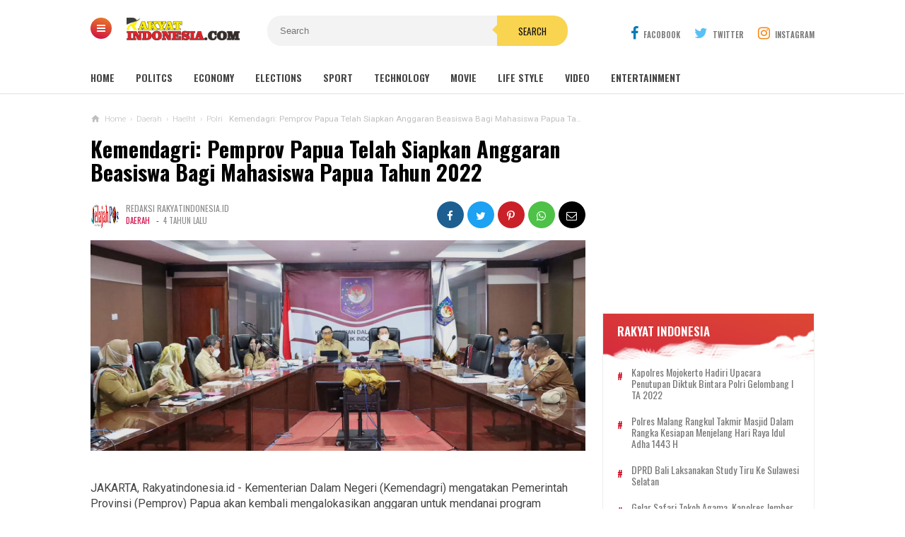

--- FILE ---
content_type: text/html; charset=UTF-8
request_url: https://www.rakyat-indonesia.com/2022/01/kemendagri-pemprov-papua-telah-siapkan.html
body_size: 74711
content:
<!DOCTYPE html>
<HTML class='v2' dir='ltr'>
<script async='async' crossorigin='anonymous' src='https://pagead2.googlesyndication.com/pagead/js/adsbygoogle.js?client=ca-pub-3177892791648600'></script>
<head>
  <script async='async' crossorigin='anonymous' src='https://pagead2.googlesyndication.com/pagead/js/adsbygoogle.js?client=ca-pub-3177892791648600'></script>
<script async='async' crossorigin='anonymous' src='https://pagead2.googlesyndication.com/pagead/js/adsbygoogle.js?client=ca-pub-3177892791648600'></script>
<meta content='RAKYAT-INDONESIA.COM' name='author'/>
<meta content='sitelinkssearchbox' name='google'/>
<meta content='index,follow' name='googlebot-news'/>
<meta content='index,follow' name='googlebot'/>
<title>RAKYAT-INDONESIA.COM | REFERENSI BERITA INDONESIA</title>
<meta content='300' http-equiv='refresh'/>
<meta content='RAKYAT-INDONESIA.COM | REFERENSI BERITA INDONESIA' name='description'/>
<meta content='RAKYAT-INDONESIA.COM | REFERENSI BERITA INDONESIA' property='og:description'/>
<meta content='width=device-width, initial-scale=1' name='viewport'/>
<meta content='text/html; charset=UTF-8' http-equiv='Content-Type'/>
<meta content='blogger' name='generator'/>
<link href='https://www.rakyat-indonesia.com/favicon.ico' rel='icon' type='image/x-icon'/>
<link href='https://www.rakyat-indonesia.com/2022/01/kemendagri-pemprov-papua-telah-siapkan.html' rel='canonical'/>
<link rel="alternate" type="application/atom+xml" title="Rakyat-Indonesia.com | REFERENSI BERITA INDONESIA - Atom" href="https://www.rakyat-indonesia.com/feeds/posts/default" />
<link rel="alternate" type="application/rss+xml" title="Rakyat-Indonesia.com | REFERENSI BERITA INDONESIA - RSS" href="https://www.rakyat-indonesia.com/feeds/posts/default?alt=rss" />
<link rel="service.post" type="application/atom+xml" title="Rakyat-Indonesia.com | REFERENSI BERITA INDONESIA - Atom" href="https://www.blogger.com/feeds/5274496307382661781/posts/default" />

<link rel="alternate" type="application/atom+xml" title="Rakyat-Indonesia.com | REFERENSI BERITA INDONESIA - Atom" href="https://www.rakyat-indonesia.com/feeds/1219589807790572960/comments/default" />
<!--Can't find substitution for tag [blog.ieCssRetrofitLinks]-->
<link href='https://blogger.googleusercontent.com/img/b/R29vZ2xl/AVvXsEh5WKc93xAHG4kh-e9gvM3OvZidZ-si2DT7YmVgig7a9YZXkAK6iVaAxP4D6nkh1WdOjxtcd0R9-vy6RS-3yrJe_md5SRLYaFb456e6Dp76gjW1STMPsSvV72ZtbCxn-buvz49x5Wswyzw/s1600/IMG_ORG_1643250913286.jpeg' rel='image_src'/>
<meta content='https://www.rakyat-indonesia.com/2022/01/kemendagri-pemprov-papua-telah-siapkan.html' property='og:url'/>
<meta content='Kemendagri: Pemprov Papua Telah Siapkan Anggaran Beasiswa Bagi Mahasiswa Papua Tahun 2022' property='og:title'/>
<meta content='Rakyat-Indonesia.com | REFERENSI BERITA INDONESIA' property='og:description'/>
<meta content='https://blogger.googleusercontent.com/img/b/R29vZ2xl/AVvXsEh5WKc93xAHG4kh-e9gvM3OvZidZ-si2DT7YmVgig7a9YZXkAK6iVaAxP4D6nkh1WdOjxtcd0R9-vy6RS-3yrJe_md5SRLYaFb456e6Dp76gjW1STMPsSvV72ZtbCxn-buvz49x5Wswyzw/w1200-h630-p-k-no-nu/IMG_ORG_1643250913286.jpeg' property='og:image'/>
<meta content='#efefef' name='theme-color'/>
<meta content='#efefef' name='msapplication-navbutton-color'/>
<meta content='yes' name='apple-mobile-web-app-capable'/>
<meta content='#efefef' name='apple-mobile-web-app-status-bar-style'/>
<!-- Title -->
<title>Kemendagri: Pemprov Papua Telah Siapkan Anggaran Beasiswa Bagi Mahasiswa Papua Tahun 2022 - Rakyat-Indonesia.com | REFERENSI BERITA INDONESIA</title>
<!-- Meta keywords otomatis homepage, static page, dan post -->
<meta content='Kemendagri: Pemprov Papua Telah Siapkan Anggaran Beasiswa Bagi Mahasiswa Papua Tahun 2022' name='keywords'/>
<!-- Noindex search page, label, dan arsip -->
<!-- Facebook Open Graph Tag -->
<meta content='Kemendagri: Pemprov Papua Telah Siapkan Anggaran Beasiswa Bagi Mahasiswa Papua Tahun 2022' property='og:title'/>
<meta content='article' property='og:type'/>
<meta content='Rakyat-Indonesia.com | REFERENSI BERITA INDONESIA' property='og:site_name'/>
<meta content='Kemendagri: Pemprov Papua Telah Siapkan Anggaran Beasiswa Bagi Mahasiswa Papua Tahun 2022' property='og:title'/>
<meta content='article' property='og:type'/>
<meta content='https://www.rakyat-indonesia.com/2022/01/kemendagri-pemprov-papua-telah-siapkan.html' property='og:url'/>
<meta content='https://blogger.googleusercontent.com/img/b/R29vZ2xl/AVvXsEh5WKc93xAHG4kh-e9gvM3OvZidZ-si2DT7YmVgig7a9YZXkAK6iVaAxP4D6nkh1WdOjxtcd0R9-vy6RS-3yrJe_md5SRLYaFb456e6Dp76gjW1STMPsSvV72ZtbCxn-buvz49x5Wswyzw/s1600/IMG_ORG_1643250913286.jpeg' property='og:image'/>
<meta content='530' property='og:image:width'/>
<meta content='280' property='og:image:height'/>
<meta content='Rakyat-Indonesia.com | REFERENSI BERITA INDONESIA' property='og:site_name'/>
<meta content='https://www.facebook.com/username' property='article:author'/>
<meta content='https://www.facebook.com/username' property='article:publisher'/>
<meta content='[ Facebook App ID ]' property='fb:app_id'/>
<meta content='[ Admin Profile Facebook ID ]' property='fb:admins'/>
<meta content='[ Admin Profile Facebook ID ]' property='fb:profile_id'/>
<meta content='[ Facebook Fanpage ID ]' property='fb:pages'/>
<meta content='id_ID' property='og:locale'/>
<meta content='en_GB' property='og:locale:alternate'/>
<meta content='en_US' property='og:locale:alternate'/>
<meta content='Indonesia' name='geo.placename'/>
<meta content='id' name='geo.country'/>
<meta content='general' name='rating'/>
<meta content='Kemendagri: Pemprov Papua Telah Siapkan Anggaran Beasiswa Bagi Mahasiswa Papua Tahun 2022' property='og:image:alt'/>
<meta content='Rakyat-Indonesia.com | REFERENSI BERITA INDONESIA' name='twitter:site'/>
<meta content='summary_large_image' name='twitter:card'/>
<meta content='@goomsite' name='twitter:creator'/>
<style type="text/css">
<!-- /*<style id='page-skin-1' type='text/css'><!--
#credit,#header,#sidebar-wrapper,.header-wrapper,.main-wrapper{overflow:hidden}
.header-wrapper{width:1024px;position:relative;margin:0 auto}
#header{max-width:330px;float:left;width:auto;z-index:999;min-width:260px;margin:7px 0 0 50px;padding:0}
.container{position:relative;max-width:1024px;margin:0 auto}
.outer-wrapper{position:relative;width:100%;padding:0}
.main-wrapper{width:700px;margin:0;float:left;word-wrap:break-word}
.recent-group .box{float:left;width:299px}
#sidebar-wrapper{width:320px;float:right;padding:0;margin:0;position:sticky;top:0}
#footer,.footer-wrapper{padding:0;overflow:hidden}
.footer{float:left;width:299px!important;margin:10px}
#credit{width:100%;clear:both}
#layout ul,li,ol{list-style:none}
*/
--></style>
<style>
/* =============================== 
Theme Name: Premium Magazine
Author: Basri Matindas
Design: https://www.goomsite.net
 =============================== */

/* Reset and More */
a, abbr, acronym, address, applet, b, big, blockquote, body, caption, center, cite, code, dd, del, dfn, div, dl, dt, em, fieldset, font, form, h1, h2, h3, h4, h5, h6, html, i, iframe, img, ins, kbd, label, legend, li, object, p, pre, q, s, samp, small, span, strike, strong, sub, sup, table, tbody, td, tfoot, th, thead, tr, tt, u, ul, var {
padding : 0;
border : none;
outline : none;
vertical-align : baseline;
background : none;
text-decoration : none;
}
ins{text-decoration:underline}
del{text-decoration:line-through}
blockquote{font-style:italic;color:#888}
caption,th{text-align:center}
img{border:none;position:relative}
a,a:visited{text-decoration:none}
.section,.widget,.widget ul,#PopularPosts1 ul,.ready-box ul,ul.custom-widget,.related-magz ul,h3.title-video,h3.list-title-wp,p.list-summary,.related li h3{margin:0;padding:0}
:focus{outline:none}
a img{border:none}
brc{color:#444}
.ready-box ul,ul.custom-widget{margin:0!important;padding:0!important}
.CSS_LIGHTBOX{z-index:999999!important}
.separator a{clear:none!important;float:none!important;margin-left:0!important;margin-right:0!important}
#navbar-iframe{display:none;height:0;visibility:hidden}
span.item-control,a.quickedit{display:none!important}
.archive .home-link,.index .home-link,.home-link{display:none!important}
*{outline:none;transition:all .3s ease;-webkit-transition:all .3s ease;-moz-transition:all .3s ease;-o-transition:all .3s ease}
:after,:before{transition:all .0s ease;-webkit-transition:all .0s ease;-moz-transition:all .0s ease;-o-transition:all .0s ease}
.status-msg-wrap{margin:0 auto 25px}
.status-msg-border {
border : #eee solid 1px;
opacity : 0.699999988079071044921875;
-webkit-border-radius:2px;-moz-border-radius:2px;border-radius:2px;
}
.status-msg-bg{background-color:#f8f8f8;opacity:1;filter:none}
.icon:before,.postags a:before{font-family:FontAwesome;font-weight:400;font-style:normal;line-height:1;padding-right:4px}
.feed-links{clear:both;display:none;line-height:2.5em}

/* heading */
.post-body h1{font-size:1.8rem}
.post-body h2{font-size:1.6rem}
.post-body h3{font-size:1.4rem}
.post-body h4{font-size:1.2rem}
.post-body h5{font-size:1rem}
.post-body h6{font-size:0.9rem}
.post-body h1,.post-body h2,.post-body h3,.post-body h4,.post-body h5,.post-body h6 {margin:0 0 0.6em;font-weight:500;}

#recent-new,.carousel-tag a,.video-tag a,.list-tag a,.first-tag a,.menu-btn a,#PopularPosts1 li:first-child{background:#ce0a46;background:-webkit-linear-gradient(15deg,#ce0a46,#e98125);background:-o-linear-gradient(15deg,#ce0a46,#e98125);background:-webkit-linear-gradient(75deg,#ce0a46,#e98125);background:-o-linear-gradient(75deg,#ce0a46,#e98125);background:linear-gradient(15deg,#ce0a46,#e98125);}

/* body */
body{background:#fff;color:#444;font-family: 'Oswald', sans-serif;font-weight:400;line-height:22px;text-decoration:none;margin:0;padding:0}
a,a:link,a:visited{color:#ce0a46;text-decoration:none}
a:hover,a:active{color:#666;text-decoration:none}

/* header */
.header-web{width:100%;height:90px;padding:0;margin:0 auto}
.header-wrapper{width:1024px;color:#000;position:relative;margin:0 auto}
#header{float:left;width:200px;overflow:hidden;margin:7px 0 0 50px;padding:0}
#header-inner{margin:10px 0;padding:0}
#header h1,#header p{text-transform:uppercase;font-size:1.8rem;line-height:38px;color:#000;margin:0;font-weight:800}
#header h1 a,#header h1.title a:hover{color:#f07468;text-decoration:none}
#header .description{color:#aaa;text-shadow:none;font-size:12px;padding:0;margin:0;font-weight:400;font-style:italic;line-height:1.2em}
#header img {background:none;width:160px;position:absolute;height:auto;left:5%;margin:8px auto; }
.breadcrumbs li,.recents_web{list-style-type:none}
.btn-close:after,.btn-open:after{font-family:FontAwesome}
.allexamples,.new-first{-moz-box-sizing:border-box;-webkit-box-sizing:border-box}
.owl-carousel,.owl-carousel .owl-item{-webkit-tap-highlight-color:transparent}
h2.date-header,#recent-boxes h2,.owl-carousel .owl-refresh .owl-item,p.snippet-video,#comments,.comment-form,.comment_reply_form .comment-form,#menu li.logomenu a img,.postmeta .post-labels a,.ads-center h2,#PopularPosts1 .item-snippet,#PopularPosts1 li .item-thumbnail img,.related-magz ul li:nth-child(n+4),#recent-new h2{display:none}

/* menu open */
.menu-btn{position:absolute;top:25px;left:0;z-index:999;display:inline}
.menu-btn a{color:#fff;display:inline-block;text-decoration:none;width:30px;-webkit-border-radius:50%;-moz-border-radius:50%;border-radius:50%;padding:0;margin:0;height:30px;line-height:27px;text-align:center}
.btn-open:after{content:"\f0c9";font-size:14px}
.btn-open:hover:after{color:#f9d451}
.btn-close:after{color:#000;content:"\f00d"}
.btn-close:hover:after{color:#f9d451}
.overlay{position:fixed;top:0;z-index:999999;display:none;overflow:auto;width:100%;height:100%;background:rgba(0,0,0,.95)}
.overlay .menu{margin:10% auto}
.overlay .menu ul{margin:0;padding:0;width:100%}
.overlay .menu ul li{float:left;padding:0 0 35px;width:20%;list-style:none;text-align:left}
.overlay .menu ul li span{color:#f9d451;font-weight:700;font-size:20px;text-transform:uppercase}
.overlay .menu ul ul li{position:relative;float:none;margin:0;padding:5px 0;width:100%;border:0}
.overlay .menu ul ul li a{text-transform:capitalize;color:#fff;font-weight:400;font-size:16px}
.overlay .menu ul ul li a:hover{color:#f9d451}
.allexamples{bottom:0;font-size:18px;font-weight:700;width:100%;text-align:center;background:#e9e9e9;padding:20px;box-sizing:border-box;color:#333;position:fixed}

/* Social modern */
#socialdrop{float:right;color:#444;margin:28px 0 0}
#socialdrop li,#socialdrop ul{margin:0 auto;padding:0;list-style:none}
#socialdrop ul{height:42px}
#socialdrop li{float:left;display:inline;position:relative;text-transform:uppercase;font-weight:400}
#socialdrop span{display:block;font-size:11px;font-weight:600;line-height:42px;cursor:pointer;padding:0 0 0 20px;text-decoration:none;color:#7b7b7b}
#socialdrop span i{margin-right:7px;font-size:20px}
#socialdrop span i.fa-facebook{color:#097ab7}
#socialdrop span i.fa-twitter{color:#58c0f7}
#socialdrop span i.fa-instagram{color:#f98510}
#socialdrop ul.socialdrops{height:auto;overflow:hidden;width:300px;border-top:3px solid #097ab7;background:#fff;box-shadow:0 .5rem 1rem rgba(50,50,50,.35);position:absolute;z-index:99;display:none;right:0}
#socialdrop ul#twit{border-top:none;background:#58c0f7}
#socialdrop ul#twit img{width:100%;height:auto}
#socialdrop ul#twit li:last-child{border-top:none;padding:20px;margin:0}
#socialdrop ul#twit h4{margin:0;color:#fff;font-weight:400;padding:5px 20px;font-size:15px}
#socialdrop ul#twit a{color:#2a86b5;padding:8px 20px;font-size:12px;background:#fff;text-transform:uppercase}
#socialdrop ul#ins{padding:15px 0 0;border-top:0}
#socialdrop ul#ins li:last-child{border-top:0;background:#f98510;margin:0}
#socialdrop ul#ins li a:last-child{background:#fff;padding:5px 20px;text-transform:uppercase}
#socialdrop ul#ins li p{margin:20px}
#socialdrop ul#ins li a{color:#000}
#socialdrop ul#ins a i{width:40px;-webkit-border-radius:50%;-moz-border-radius:50%;border-radius:50%;height:40px;font-size:20px;margin-right:10px;text-align:center;line-height:40px;background:#f98510}
#socialdrop ul#ins li h4{color:#fff;margin:0;font-weight:400;padding:0 20px;font-size:16px}
#socialdrop ul.socialdrops li{display:block;width:100%;margin:10px 0;font-size:13px;text-transform:none;text-shadow:none}
#socialdrop ul.socialdrops li:last-child{border-top:1px solid #eee;padding:20px 0}
#socialdrop ul.socialdrops a{color:#555;padding:12px 15px}
#socialdrop ul.socialdrops a i{width:40px;height:40px;color:#fff;font-size:20px;margin-right:10px;text-align:center;line-height:40px;background:#097ab7}
#socialdrop li:hover ul.socialdrops{display:block}

/* menu */
#menu.fixed-nav{position:fixed;top:0;left:0;width:100%!important;z-index:999;border-top:5px solid #ce0a46;-webkit-box-shadow:0 2px 5px 1px rgba(214,214,214,.44);-moz-box-shadow:0 2px 5px 1px rgba(214,214,214,.44);box-shadow:0 2px 5px 1px rgba(214,214,214,.44)}
.fixed-nav#menu li.logomenu a img{width:25px;display:inline-block;vertical-align:middle}
#menu{background:#fff;color:#444;height:42px;width:100%;margin:0 auto 15px;box-shadow:-1px 1px 1px 0 rgba(42,42,42,.12)}
#menu li,#menu ul{margin:0 auto;padding:0;list-style:none}
#menu ul{height:42px;width:1024px}
#menu li{float:left;display:inline;position:relative;text-transform:uppercase;font-weight:400}
#menu a{display:block;font-size:14px;line-height:40px;font-weight:600;padding:0 30px 0 0;text-decoration:none;color:#444}
#menu input{display:none;margin:0;padding:0;width:80px;height:30px;opacity:0;cursor:pointer}
#menu label{font-size:20px;display:none;width:35px;height:20px;line-height:20px;text-align:center;color:#000;font-weight:normal}
#menu label span{font:400 14px Oswald;position:absolute;left:35px}
#menu ul.menus { height: auto; overflow: hidden; width: 180px; background: #fff; position: absolute; z-index: 99; display: none; left: 0; box-shadow: 0 0.5rem 1rem rgba(50,50,50,.35); }
#menu ul.menus li{display:block;width:100%;font-size:13px;text-transform:none;text-shadow:none}
#menu ul.menus a { font-size: 13px; padding: 0 14px; color: #000; font-weight: 400; line-height: 30px; }
.postinfo,h2,h3.date-header{text-transform:none}
.form-wrapper button,.credit_nav li a,.postmeta .post-labels a:first-child,.postmeta a,.related-magz h4,.sidebar h2{text-transform:uppercase}
#menu li:hover ul.menus{display:block}
#menu ul.menus a:hover{background:#222;color:#fff}

/* search */
.form-wrapper{width:420px;padding:0;background:#f3f3f3;-moz-border-radius:20px;-webkit-border-radius:20px;border-radius:20px;border:0;height:43px;display:inline-block;margin:22px auto 0}
.form-wrapper input{width:68%;height:23px;padding:10px 18px;float:left;background:none;border:0;outline:0;font-size:13px}
.form-wrapper button{overflow:visible;position:relative;outline:0;float:right;border:0;margin-right:-5px;padding:0 30px;cursor:pointer;height:43px;font-family:Oswald,sans-serif;color:#131313;background:#f9d451;-moz-border-radius:0 20px 20px 0;-webkit-border-radius:0 20px 20px 0;border-radius:0 20px 20px 0}
.form-wrapper button:before{content:'';position:absolute;border-width:8px 8px 8px 0;border-style:solid solid solid none;border-color:transparent #f9d451;top:12px;left:-7px}

/* wrapper */
.container{position:relative;max-width:1024px;margin:0 auto}
.outer-wrapper{position:relative;width:100%;padding:0}
.main-wrapper{width:700px;margin:0;float:left;word-wrap:break-word;overflow:hidden}
h2{line-height:1.4em;color:#333;margin:.5em 0 .25em}
h3.date-header{color:#666;line-height:1.2em;margin:.1em 0}

/* posts */
.post{margin:10px 0;padding:0}
.post h1{font-size:190%;line-height:1.1em;color:#000;margin:0;padding:15px 0 20px;font-weight:800}
.post h1 a,.post h1 a:visited,.post h1 strong{display:block;text-decoration:none;color:#000}
.post-body{font-family:Roboto,sans-serif}
.post-body blockquote{line-height:1.8em;margin:20px;padding:0 20px;border-left:3px solid #ffc7c8}
#header2 img,.sidebar img{max-width:100%;width:auto;border:0}
.post img.firstimage{width:100%;height:auto;max-width:100%}
.clr{clear:both;float:none}

/* postmeta */
.postmeta{font-size:12px;margin:5px 0 15px;line-height:1.3em;font-family:Oswald,sans-serif;display:flow-root;padding:0}
.boxmeta{float:left;width:50%}
.postmeta a{color:#8c8c8c;font-weight:400;line-height:1.6em}
.postmeta .post-labels,a.home-link,.new-tag,.new-tag a,.video-tag,.video-tag a,.list-tag,.list-tag a,.first-tag,.first-tag a{display:inline-block}
.postmeta .post-labels a:first-child{display:inline-block;margin-right:6px;font-size:11px;color:#ce0a46}
.postmeta a.updated{margin-left:3px;font-size:11px}
.postmeta .author-photo{display:inline-block;float:left;position:relative;z-index:1;margin-right:10px}
.postmeta .author-photo img{vertical-align:middle;width:40px;height:40px;border-radius:50em;-moz-border-radius:50em;-webkit-border-radius:50em;z-index:1;padding:0}

/* ads */
.ads-center{padding:0;margin:30px auto;overflow:hidden}
.adsm .widget-content{margin:0 auto;padding:0}
.adsm .widget{width:100%}
.adsm img{max-width:100%;width:auto;border:0}

/* breadcrumbs */
.breadcrumbs{font-size:72%;color:#bfbfbf;font-family:Roboto,sans-serif;text-overflow:ellipsis;white-space:nowrap;overflow:hidden;display:block;font-weight:200;position:relative;margin:0 auto}
.breadcrumbs .icons{position:absolute;top:0;left:0;width:14px;height:14px;vertical-align:middle}
.breadcrumbs .bread{position:relative;padding:0 0 0 20px;overflow:hidden}
.breadcrumbs li{display:inline-block;float:left}
.breadcrumbs span a{color:#bfbfbf;padding:0 3px}
.breadcrumbs>span:last-child{width:0;color:#bfbfbf;font-weight:400;padding:0 0 0 3px}
.post ol,.post ul{margin:5px 0 5px 10px;padding:0 0 0 20px}
.post ul{list-style-type:inherit}
.post ol{list-style-type:decimal}

/* blog-pager */
#blog-pager{margin:20px 0 30px;clear:both!important;padding:0;font-size:11px;font-weight:400}
#blog-pager-newer-link a,#blog-pager-older-link a,a.home-link{background:#fff;border:1px solid #ddd;padding:0 12px;line-height:28px;color:#7d7d7d;-webkit-border-radius:3px;-moz-border-radius:3px;border-radius:3px;}
#blog-pager-newer-link a{float:left;display:block}
#blog-pager-older-link a{float:right;display:block}
#blog-pager-newer-link a:hover,#blog-pager-older-link a:hover,a.home-link:hover{border:1px solid #ff8100}
.feed-links{clear:both;display:none}
.displaypageNum a,.pagecurrent,.showpage a{padding:3px 10px;margin-right:3px;color:#7d7d7d;border:1px solid #eee;display:inline-block}
.displaypageNum a:hover,.pagecurrent,.showpage a:hover{background:#ce0a46;color:#fff;border:1px solid #ce0a46}
.showpageOf{display:none!important}

/* popular posts */
#PopularPosts1 .item-title::before,#PopularPosts1 li:first-child .item-title::before{color:#f9d451;content:counter(popcount,decimal);counter-increment:popcount;font-size:40px;font-weight:700;text-align:center;position:relative}
#PopularPosts1 ul{counter-reset:popcount;padding-left:0}
#PopularPosts1 li:first-child .item-title::before{float:left;list-style-type:none;margin:0;padding:20px 0;width:70px}
#PopularPosts1 .item-title::before{padding:5px 0;margin:0 auto;float:right;width:50px}
#PopularPosts1 li{padding:18px 10px 18px 30px;text-align:left;background:#3d3d3d;border-bottom:1px solid #353535;border-top:1px solid #444}
#credit,.social_web,.footer h2,.icon-web{text-align:center}
#PopularPosts1 .item-title{font-size:14px;padding:0}
#PopularPosts1 li:first-child .item-title a{padding:15px 10px 15px 0;text-transform:uppercase}
#PopularPosts1 li:first-child{padding:0;overflow:hidden;border-bottom:0;border-top:0}
#PopularPosts1 li:first-child .item-thumbnail{height:150px;overflow:hidden;margin:0;width:300px;display:block}
#PopularPosts1 li:first-child .item-thumbnail img{height:100%;width:100%;display:block}
#PopularPosts1 a{display:block;color:#fff;font-weight:500;line-height:1.3}
#PopularPosts1 li::after{color:#ff5722;float:right;font-family:fontawesome;font-size:10px;letter-spacing:2px;margin:-17px 0 0;padding:0 0 0 10px;position:relative}
#credit,p.new-summary,p.recent-summary{font-family:Roboto,sans-serif}

/* back to top */
.backtop{position:fixed;opacity:0;visibility:hidden;overflow:hidden;z-index:99;background:#c3c3c3;;width:40px;height:40px;line-height:40px;right:25px;bottom:-25px;-webkit-border-radius:100%;-moz-border-radius:100%;border-radius:100%;-webkit-transition:all .5s ease-in-out;-moz-transition:all .5s ease-in-out;-ms-transition:all .5s ease-in-out;-o-transition:all .5s ease-in-out;transition:all .5s ease-in-out;-webkit-transition-delay:.2s;-moz-transition-delay:.2s;-ms-transition-delay:.2s;-o-transition-delay:.2s;transition-delay:.2s}
.backtop:hover{background-color:#ce0a46;transition:all .2s ease-in-out;transition-delay:0}
.backtop.show{visibility:visible;cursor:pointer;opacity:1;bottom:15px}
.backtop i.fa{color:#fff;line-height:inherit;font-size:18px}

/* related posts */
.related-magz{position:relative;padding:0;margin:15px auto;background:#f6f6f6;width:100%;display:inline-block}
.related-magz h4{background:#da5558;padding:8px 12px;margin:0;font-size:15px;color:#fff;font-weight:800}
.related-magz ul li{position:relative;list-style:none;padding:15px;float:left;width:28%;margin:auto;line-height:1.1em}
.related-magz li{padding:0 13px;border-right:1px solid #eee;-ms-flex-positive:1;flex-grow:1;height:60px;-ms-flex-preferred-size:0;flex-basis:0}
.related-magz li:nth-child(n+3){border-right:none}
.related-magz a{color:#000;font-size:14px;padding:0;font-weight:500;margin:0}

/* sidebar */
#sidebar-wrapper{width:300px;float:right;padding:0;margin:15px 0;position:sticky;top:9%;overflow:hidden}
.sidebar h2{font-size:17px;line-height:1.2em;position:relative;margin:0 0 10px;padding:0;display:inline-block;color:#444;font-weight:600}
.sidebar{color:#111;line-height:1em;margin:0}
.sidebar li{line-height:1.5em;margin:0;padding:3px 0}
.sidebar .widget{margin:0 0 30px!important;padding:0}
.sidebar .widget-content{margin:0 auto;padding:0}
.sidebar a:link,.sidebar a:visited{line-height:1.2em;color:#656565;font-weight:400;font-size:14px}
.sidebar li a:hover{color:#ff4c2e}
.sidebar ul{margin:0;padding:5px 0}

/* footer */
#footer,.footer-wrapper{padding:0;overflow:hidden}
#footer2{border-left:1px solid #e0e0e0;border-right:1px solid #e0e0e0}
#footer{background:#f5f5f5;width:100%;margin-top:30px;border-top:3px solid #dcdcdc}
.footer-wrapper{color:#777;height:100%;line-height:2em;font-size:13.3px}
.footer{float:left;width:31%;margin:10px}
.footer .widget{margin-bottom:30px!important}
.footer h2{padding-bottom:8px;margin-top:15px;margin-bottom:8px;font-weight: 400;line-height:1.3em;font-size:17px;color:#616161}
#credit,.credit_nav li a{font-size:13px;position:relative}
.footer .widget-content{line-height:21px}
.footer ul{list-style:none;color:#777;margin:0;padding:0}
.footer li{color:#777;line-height:1.2em;margin:0;padding:12px 0 12px 18px}
.footer a:link,.footer li a:visited{color:#999;text-decoration:none;font-weight:600;position:relative}
.footer li a:hover{color:#ccc}

/* credit */
#credit{color:#333;background:#eee;width:100%;overflow:hidden;clear:both;border-top:1px solid #e0e0e0;padding:20px 0 40px;line-height:18px}
#credit a,#credit a:hover{color:#333;text-decoration:none}

/* credit nav */
.credit_nav,.credit_nav ul{margin:0 auto;padding:0 0 7px;text-align:center}
.credit_nav ul li{display:inline-block;margin:0 7px}
.credit_nav li a{display:block;font-weight:600;color:#333!important;padding:0}

/* media footer */
.social_web a,.social_web a:link{margin:5px;font-size:15px;color:#fdfdfd;font-weight:400}
.icon-web{display:inline-block;position:relative;width:38px;height:38px;margin:5px;padding:0;line-height:38px;border-radius:2px;-moz-border-radius:2px;-webkit-border-radius:2px;border:0 solid #000}
.facebook_web,.instagram_web,.twitter_web,.youtube_web{background:#c3c3c3}
.facebook_web:before{font-family:FontAwesome;content:"\f09a"}
a.facebook_web:hover{color:#156daf}
a.twitter_web:hover{color:#1fb1d5}
a.youtube_web:hover{color:#d92b10}
a.instagram_web:hover{color:#f7781e}
.instagram_web:before{font-family:FontAwesome;content:"\f16d"}
.twitter_web:before{font-family:FontAwesome;content:"\f099"}
.youtube_web:before{font-family:FontAwesome;content:"\f167"}
.clearenter li{float:left}

/* recent group */
.widget .recents_web{padding:0 0 5px;border:1px solid #eee}
.recents_web h2{color:#fff;padding:15px 20px;margin:0;display:block;height:35px;background:url(https://blogger.googleusercontent.com/img/b/R29vZ2xl/AVvXsEhZKbq6glDAJqCZj1an2rkNlYjnX1IXBI37JkYHhQTBZBtHZdk4SNMS8875kIpmIhjXmfqVCrYvAE7zNFx0hdS7LDcRY6-Dqw1ToGiVXaBlLws63ay964Qc1Rc21otSRqgLcJxVvbsDbgUR/s1600/title_bg.png) no-repeat;background-size:cover}
.recents_web a:link{font-size:14px;font-weight:400;text-decoration:none;text-transform:capitalize}
#recent-boxes .box-title h2.title,#recent-center .recent-center-title h2.title,#recent-center h2,#recent-left .recent-left-title h2.title,#recent-left h2,#recent-list .list-title h2.title,#recent-list h2,#recent-new .title-new h2.title,#recent-new h4,#recent-right .recent-right-title h2.title,#recent-right h2,#recent-video .box-title h2.title,.carousel-tag a,.comments-load button,.custom-widget .related-tag,.first-tag a,.list-tag a,.new-tag a,.recent-boxes h2,.recent-group h2,.recent-slider h2,.recent-video h2,.related .related-tag,.share_btn li a,.title_box,.video-tag a{text-transform:uppercase}
.recents_web a,.recents_web li.recent-post-title a{color:#797979;display:flex}
.recents_web li.recent-post-title a:hover{color:#eb2c13}
.recents_web li.recent-post-title{line-height:1.4em;margin:0;padding:10px 20px;border-bottom:1px solid rgba(255,255,255,.1)}
.recents_web li:before{content:"#";z-index:1;position:relative;font-size:14px;font-weight:700;color:#d0021b;margin:0;line-height:25px;float:left;width:20px}
#recent-new{margin:15px 0 20px;padding:15px;overflow:hidden}
#recent-new .title-new h2.title,#recent-boxes .box-title h2.title,#recent-video .box-title h2.title,#recent-list .list-title h2.title,#recent-left .recent-left-title h2.title,#recent-center .recent-center-title h2.title,#recent-right .recent-right-title h2.title{display:inline-block;position:relative;float:left;height:32px;line-height:32px;font-size:18px;padding:0;margin:0;font-weight:700}
#recent-new h4{margin:20px 0 5px;font-size:12px;color:#000;display:inline-block;background:#f9d451;padding:2px 8px;-webkit-border-radius:2px;-moz-border-radius:2px;border-radius:2px;}
.new-thumbnail{overflow:hidden}
.new-box .new-first .new-thumbnail{width:50%;height:250px;padding:5px;float:left;background:rgba(212,199,199,.24);margin-right:20px;position:relative}
.new-box .new-thumb,.boxes .bf-thumb,.bx-video .boxz-video,.list-wp .list-thumb,.recent-left-box .recent-left-thumb,.recent-right-box .recent-right-thumb,.recent-center-box .recent-center-thumb{display:block;width:100%;height:100%}
#recent-new .recent-content{padding:10px 0;text-align:left;width:100%;box-sizing:border-box}
.new-box ul li .new-thumbnail,.boxes ul li .box-thumbnail,.list-wp .list-first .list-thumbnail,.list-wp ul li .list-thumbnail{height:150px;margin:0 15px 0 0;padding:0;width:30%;float:left;vertical-align:middle}
.new-box ul li .new-image,.boxes ul li .box-image,.bx-video ul li .boxx-video,.list-wp ul li .list-image,.recent-left-box ul li .recent-left-image,.recent-center-box ul li .recent-center-image,.recent-right-box ul li .recent-right-image{width:100%;height:100%;position:relative;display:block}
.new-first{width:100%;position:relative;box-sizing:border-box}
.bx-first,.first-video,.list-first{-moz-box-sizing:border-box}
p.new-summary{display:block;font-size:13px;line-height:1.7em;color:#fff;font-weight:400;margin:15px 0;padding:0}
h3.new-titles{margin:0}
.new-first h3.new-titles a{font-size:125%!important;margin:10px 0!important;font-weight:600!important}
.new-box h3.new-titles a{font-size:74%;line-height:1.2em;margin:1px 0;color:#fff;padding:0;display:block;font-weight:400}
.newsite ul li{list-style:none;width:45%;margin:5px 0 0;float:right;padding:0}
.newsite ul li:before{content:">";position:relative;font-weight:700;color:#f9d451;margin:0 8px 0 0;line-height:25px;float:left}
.new-date{font-size:11px;margin:0 0 0 15px;padding:0;font-weight:400;color:#fff}
.new-tag a{background-color:#fff;color:#313131;height:20px;line-height:20px;padding:0 6px;font-size:11px;-webkit-border-radius:2px;-moz-border-radius:2px;border-radius:2px;}
#recent-boxes{margin:30px 0;padding:0;border:1px solid #eee;overflow:hidden}
.boxes .bx-first .box-thumbnail{width:100%;height:380px;padding:0;position:relative}
.bx-first{width:100%;position:relative;-webkit-box-sizing:border-box;box-sizing:border-box;overflow:hidden;padding-bottom:15px}
.carousel-content,.first-video,.list-first{box-sizing:border-box}
.bx-first .bf-content{padding:15px}
p.recent-summary,.first-video p.snippet-video{display:block;font-size:13px;line-height:1.7em;color:#777;font-weight:400;margin:0;padding:0}
.bx-first h3.recent-title a{font-size:125%!important}
.boxes h3.recent-title a,.list-wp h3.list-title-wp a{font-size:100%;line-height:1.2em;margin:10px 0;color:#000;padding:0;display:block;font-weight:600}
.goom ul li{display:block;margin:0;padding:15px;box-shadow:none;border-top:1px solid #f3f3f3}
.recent-date{padding:0}
.recent-slider{position:relative;margin:0 0 30px;padding:15px;overflow:visible;height:auto;display:block;border:1px solid #eee;clear:both}
#recent-center,#recent-left,#recent-list,#recent-right,#recent-video,.box-video,.carousel-item,.category-gallery,.custom-widget,.custom-widget .rcp-title,.custom-widget li,.first-video,.gallery ul li,.gallery ul li:first-child,.list-first,.list-thumbnail,.main-carousel,.owl-carousel .owl-stage-outer,.recent-boxes,.recent-center-first,.recent-center-thumbnail,.recent-group,.recent-left-first,.recent-left-thumbnail,.recent-right-thumbnail,.related li,.related-thumb,.share_btn,.share_btn li a,.share_btn ul li{overflow:hidden}
.recent-slider h2,.recent-video h2,#recent-list h2,.recent-group h2,#recent-left h2,#recent-center h2,#recent-right h2,.recent-boxes h2{margin:0 0 10px;font-size:16px;padding:0}
.owl-carousel .animated{-webkit-animation-duration:1s;animation-duration:1s;-webkit-animation-fill-mode:both;animation-fill-mode:both}
.owl-carousel .owl-animated-in{z-index:0}
.owl-carousel .owl-animated-out{z-index:1}
.owl-carousel .fadeOut{-webkit-animation-name:fadeOut;animation-name:fadeOut}
.owl-height{-webkit-transition:height .5s ease-in-out;-moz-transition:height .5s ease-in-out;-ms-transition:height .5s ease-in-out;-o-transition:height .5s ease-in-out;transition:height .5s ease-in-out}
.owl-carousel{display:none;width:100%;position:relative;z-index:1}
.owl-carousel .owl-stage{position:relative;-ms-touch-action:pan-Y}
.owl-carousel .owl-stage:after{content:".";display:block;clear:both;visibility:hidden;line-height:0;height:0}
.owl-carousel .owl-stage-outer{position:relative;-webkit-transform:translate3d(0,0,0)}
.owl-carousel .owl-controls .owl-dot,.owl-carousel .owl-controls .owl-nav .owl-next,.owl-carousel .owl-controls .owl-nav .owl-prev{cursor:pointer;-webkit-user-select:none;-khtml-user-select:none;-moz-user-select:none;-ms-user-select:none;user-select:none}
.owl-carousel.owl-loaded{display:block}
.owl-carousel.owl-loading{opacity:0;display:block}
.owl-carousel.owl-hidden{opacity:0}
.owl-carousel .owl-item{position:relative;min-height:1px;float:left;-webkit-backface-visibility:hidden;-webkit-touch-callout:none;-webkit-user-select:none;-moz-user-select:none;-ms-user-select:none;user-select:none}
.owl-dots,.owl-next,.owl-prev{position:absolute;text-align:center}
.owl-carousel .owl-item img{display:block;width:100%;-webkit-transform-style:preserve-3d}
.owl-carousel.owl-text-select-on .owl-item{-webkit-user-select:auto;-moz-user-select:auto;-ms-user-select:auto;user-select:auto}
.owl-carousel .owl-grab{cursor:move;cursor:-webkit-grab;cursor:-o-grab;cursor:-ms-grab;cursor:grab}
.owl-carousel.owl-rtl{direction:rtl}
.owl-carousel.owl-rtl .owl-item{float:right}
.no-js .owl-carousel{display:block}
.owl-next,.owl-prev{top:30%;color:#d0021b;background-color:#fff;font-family:FontAwesome;-webkit-border-radius:50%;-moz-border-radius:50%;border-radius:50%;z-index:1;display:block;cursor:pointer;padding:0}
.owl-prev{left:0}
.owl-prev:before{content:"\f104"}
.owl-next{right:0}
.owl-next:before{content:"\f105"}
.owl-dots{bottom:1px;width:33.33%;left:0;right:0;margin:auto}
.owl-dot{background:#fff;height:3px;width:10px;display:inline-block;margin:0 5px;-webkit-border-radius:2px;-moz-border-radius:2px;border-radius:2px;opacity:.60000002384185791015625}
.carousel-content,.carousel-item,.main-carousel .owl-item{width:100%}
.main-carousel{height:260px}
.carousel-item{height:auto;position:relative;padding:0!important;display:block}
.carousel-item .box-image{height:150px;position:relative;width:100%;display:block}
.first-video,.list-first{-webkit-box-sizing:border-box}
.carousel-item .carousel-content{padding:10px 0;text-align:left}
.carousel-item .recent-title{margin:10px 0 5px;font-size:19px;font-weight:400}
.carousel-item .recent-title a{font-size:85%;line-height:1.2em;margin:10px 0;color:#000;padding:0;display:block;font-weight:400}
.carousel-tag a{display:inline-block;color:#fff;height:20px;line-height:20px;padding:0 6px;font-size:11px;-webkit-border-radius:2px;-moz-border-radius:2px;border-radius:2px;}
.carousel-item .recent-date,.video-date,.list-date{font-size:11px;margin:0 0 0 15px;padding:0;font-weight:400;color:#a7a7a7}
.main-carousel .owl-next,.main-carousel .owl-prev{margin-top:0;width:37px;font-weight:700;height:37px;font-size:20px;line-height:37px}
.main-carousel .owl-prev{left:-14px}
.main-carousel .owl-next{right:-14px}
.main-carousel .owl-dots{bottom:10px}
#recent-video{margin:20px 0 0;padding:0;border-bottom:1px solid #eee}
#recent-video .recent-content{padding:10px 0}
.bx-video .first-video .box-video{width:50%;height:240px;float:left;padding:0;margin-right:15px;position:relative}
.boxx-video:before,.bx-video .boxz-video:before{content:"\f04b";font-family:FontAwesome;line-height:25px;width:25px;height:25px;font-size:12px;color:#fff;text-align:center;background-color:rgba(0,0,0,.4);font-weight:400;position:absolute;top:8px;opacity:.5;right:7px;z-index:2;padding:0;border:2px solid #fff;-webkit-border-radius:50%;-moz-border-radius:50%;border-radius:50%;transition:all .3s ease}
.first-video p.snippet-video,p.list-summary,p.recent-center-summary,p.recent-left-summary,p.recent-right-summary{font-family:Roboto,sans-serif}
.bx-video ul li .box-video{height:150px;margin:0;padding:0;width:100%;vertical-align:middle}
.first-video,.list-first{width:100%;position:relative;padding-bottom:15px}
.list-first h3.list-title-wp a{font-size:100%}
.first-video h3.title-video a { font-size: 125%; font-weight: 600; }
h3.title-video a{font-size:79%;line-height:1.2em;margin:10px 0;color:#000;padding:0;display:block;font-weight:400}
#recent-video .box ul li{display:block;width:32.9%;float:left;margin:0;padding:20px 0;box-shadow:none;border-top:1px solid #f3f3f3}
#recent-video .box ul li:nth-child(3),.gallery ul li:nth-child(5){margin:0 4px}
.video-tag a{color:#fff;height:20px;line-height:20px;padding:0 6px;font-size:11px;-webkit-border-radius:2px;-moz-border-radius:2px;border-radius:2px;}
#recent-list{margin:30px 0;background:#eceff1;padding:15px;border:1px solid #eceff1}
.first-tag a,.list-tag a{-webkit-border-radius:2px;-moz-border-radius:2px;border-radius:2px;}
.recent-center-first,.recent-left-first{-moz-box-sizing:border-box;-webkit-box-sizing:border-box;position:relative}
p.list-summary{display:block;font-size:13px;line-height:1.7em;color:#777;font-weight:400}
.list-box ul li{display:block;width:100%;margin:0;padding:20px 0;box-shadow:none;border-top:1px solid #cdd2d6}
.list-tag a{color:#fff;height:20px;line-height:20px;padding:0 6px;font-size:11px}
.recent-group{margin:30px 0}
.recent-group .box{float:left;width:32.68%}
.recent-group .box:nth-child(2){margin:0 10px!important}
.recent-left-first h3.recent-title a,.recent-center-first h3.recent-title a,.recent-right-first h3.recent-title a{font-size: 100%!important;}
#recent-left,#recent-center,#recent-right{margin:20px 0 0;padding:0}
.recent-left-box .recent-left-first .recent-left-thumbnail,.recent-center-box .recent-center-first .recent-center-thumbnail,.recent-right-box .recent-right-first .recent-right-thumbnail{width:100%;height:180px;padding:0;margin-bottom:15px;position:relative}
.recent-left-box ul li .recent-left-thumbnail,.recent-center-box ul li .recent-center-thumbnail,.recent-right-box ul li .recent-right-thumbnail{height:85px;margin:0 15px 0 0;padding:0;width:40%;float:left;vertical-align:middle}
.recent-left-first,.recent-center-first{width:100%;box-sizing:border-box;padding-bottom:15px}
p.recent-left-summary,p.recent-center-summary,p.recent-right-summary{display:block;font-size:13px;line-height:1.4em;color:#777;font-weight:400;margin:0;padding:0}
.recent-left-first h3.recent-title a, .recent-center-first h3.recent-title a, .recent-right-first h3.recent-title a { margin: 10px 0!important; color: #000!important; font-weight: 600!important; }
.recent-left-box h3.recent-title a,.recent-center-box h3.recent-title a,.recent-right-box h3.recent-title a{font-size:80%;line-height:1.2em;margin:0;color:#585858;padding:0;display:block;font-weight:400}
.goomsite ul li{display:block;width:100%;margin:0;padding:0;background:#eceff1;border-bottom:1px solid #d9e0e4}
.goomsite ul li:last-child{border-bottom:0}
.recent-left-first .recent-left-date,.recent-center-first .recent-center-date,.recent-right-first .recent-right-date{margin:0 0 0 15px}
.recent-left-date,.recent-center-date,.recent-right-date{font-size:11px;margin:0;padding:0;font-weight:400;color:#a7a7a7}
.recent-right-first{width:100%;position:relative;-moz-box-sizing:border-box;-webkit-box-sizing:border-box;box-sizing:border-box;overflow:hidden;padding-bottom:15px}
h3.recent-title{margin:0;padding:0 10px 0 0}
.first-tag a{color:#fff;height:20px;line-height:20px;padding:0 6px;font-size:11px}
.gallery li:hover .recent-content{padding-bottom:15px}
.gallery ul li,.gallery ul li:first-child{float:left;display:inline-block;position:relative;padding:0}
.gallery ul li{width:230px;height:133px;margin-bottom:4px}
.gallery ul li:first-child{width:464px;height:270px;margin-right:4px}
.gallery .recent-content,.gallery ul li:first-child .recent-content{padding:10px;text-align:left;box-sizing:border-box;position:absolute;width:100%}
.gallery ul li .box-image{width:100%;height:100%;display:block}
.gallery .recent-content{bottom:10px;z-index:2;opacity:0}
.gallery li:hover .recent-content{opacity:1}
.category-gallery{position:absolute;top:10px;right:10px;z-index:3}
.gallery ul li:first-child .recent-content{bottom:25px;z-index:2;opacity:1}
.gallery ul li:first-child .category-gallery a:before{display:block;opacity:1;color:rgba(255,255,255,.56);font-size:40px;font-weight:400;transition:all .3s ease}
.gallery ul li:first-child:hover .category-gallery a:before{opacity:1}
.category-gallery a:before{display:block;opacity:0;color:rgba(255,255,255,.56);padding:0;font-size:30px;font-weight:400;transition:all .3s ease}
.gallery li:hover .category-gallery a:before{opacity:1}
.gallery ul li:first-child h3.recent-title{margin:0;padding:0;line-height:1em;font-size:22px;font-weight:500}
.gallery h3.recent-title{margin:0;padding:0;line-height:1em;font-size:15px;font-weight:400}
.gallery h3.recent-title a,.gallery ul li:first-child h3.recent-title a{color:#fff}
.icon:before{font-family:FontAwesome;font-weight:400;font-style:normal;line-height:1;padding-right:4px;content:"\f030"}
#related-posts,.comments-load button,.custom-widget .post-panel,.title_box{font-family:Oswald,sans-serif}

/* comments disqus */
#comments-block{display:none;border:1px solid #eee;margin:20px auto;padding:20px}
.comments-load button{display:block;margin:25px auto 0;width:100%;outline:0;border:none;cursor:pointer;font-weight:700;height:40px;color:#fff;line-height:40px;padding:0!important;font-size:15px;background:#ce0a46;-webkit-border-radius:2px;-moz-border-radius:2px;border-radius:2px;}
.comments-load button:hover{background:#f9d451}
#PopularPosts1 li:first-child .item-thumbnail img,.boxes .bx-first .box-thumbnail,.boxes ul li .box-image,.boxes ul li .box-thumbnail,.bx-video .first-video .box-video,.bx-video ul li .box-video,.carousel-item .box-image,.custom-widget .rcthumb,.gallery ul li .box-image,.img-home,.list-wp .list-first .list-thumbnail,.list-wp ul li .list-image,.new-box .new-first .new-thumbnail,.post img.firstimage,.recent-center-box .recent-center-thumb,.recent-center-box ul li .recent-center-image,.recent-left-box .recent-left-thumb,.recent-left-box ul li .recent-left-thumbnail,.recent-right-box .recent-right-thumb,.recent-right-box ul li .recent-right-image,.related li .related-img{-webkit-transition:all .5s ease-out;-moz-transition:all .5s ease-out;-ms-transition:all .5s ease-out;-o-transition:all .5s ease-out;transition:all .5s ease-out;-webkit-filter:brightness(.9);filter:brightness(.9)}
#PopularPosts1 li:first-child .item-thumbnail img:hover,.boxes .bx-first .box-thumbnail:hover,.boxes ul li .box-image:hover,.boxes ul li .box-thumbnail:hover,.bx-video .first-video .box-video:hover,.bx-video ul li .box-video:hover,.carousel-item .box-image:hover,.custom-widget .rcthumb:hover,.gallery ul li .box-image:hover,.img-home:hover,.list-wp .list-first .list-thumbnail:hover,.list-wp ul li .list-image:hover,.new-box .new-first .new-thumbnail:hover,.post img.firstimage:hover,.recent-center-box .recent-center-thumb:hover,.recent-center-box ul li .recent-center-image:hover,.recent-left-box .recent-left-thumb:hover,.recent-left-box ul li .recent-left-thumbnail:hover,.recent-right-box .recent-right-thumb:hover,.recent-right-box ul li .recent-right-image:hover,.related li .related-img:hover{-webkit-filter:brightness(1.2);filter:brightness(1.2)}

/* related posts bottom */
#related-posts{padding:0;display:inline-block;border-top:1px solid #eee;margin-bottom:30px}
.title_box{padding:10px 0;margin:0;position:relative;font-size:16px}
.title_box h4{padding:0;margin:0;font-size:18px;font-weight:700}
.title_box:after{content:"";position:absolute;bottom:0;left:0;width:32px;height:3px;background:#ce0a46}
.related li{width:50%;display:inline-block;float:left;margin:15px 0;height:76px;position:relative}
.related-thumb{width:100px;height:75px;float:left;margin-right:15px}
.related li .related-img{width:100%;height:100%;display:block;position:relative}
.related-title a{font-size:14px;line-height:1.3em;padding:0;font-weight:400;color:#505050;display:block}
.related .related-tag{color:#ce0a46;height:20px;font-size:10px;font-weight:600;line-height:20px;padding:0}
.related-content{position:relative;padding:0 20px;width:100%;line-height:1.2em;box-sizing:border-box}
.related .related-content .recent-date{color:#969595;font-size:11px;font-weight:400;margin:0 0 0 8px}
.custom-widget li{margin:0;padding:20px 0;box-shadow:none;width:100%;float:left;border-top:1px solid #f3f3f3}
.custom-widget .rcthumb{height:120px;margin:0 15px 0 0;padding:0;width:25%;float:left;vertical-align:middle}
.custom-widget .post-panel{display:block;padding:0}
.custom-widget .rcp-title{line-height:0;margin:5px 0;padding:0}
.custom-widget .rcp-title a{color:#505050;line-height:1.2em;margin:0;padding:0;font-size:20px;display:block;font-weight:400}
.custom-widget .related-tag{color:#ce0a46;height:20px;font-size:10px;font-weight:600;line-height:20px;padding:0}
.recent-date{color:#969595;font-size:11px;font-weight:400;margin:0 0 0 8px}

/* social share posts */
#share_btnper{margin:0 auto;padding:0}
.share_btn,.share_btn ul{position:relative;margin:0;padding:0}
.share_btn{display:block}
.share_btn ul{float:right;font-size:12px}
.share_btn ul li{float:left;margin-right:5px;display:inline-block}
.share_btn li a{color:#fff;padding:0;width:38px;font-size:15px;display:block;text-align:center;-webkit-border-radius:50%;-moz-border-radius:50%;border-radius:50%;height:38px;font-weight:400;line-height:38px;letter-spacing:1px}
.share_btn ul li:last-child{margin-right:0}
.share_btn li a.fb{background:#1e5f91}
.share_btn li a.tw{background:#1da1f2}
.share_btn li a.pt{background:#ca2128}
.share_btn li a.wa{background:#4dc247}
.share_btn li a.em{background:#000}
.share_btn li a.fb:before{font-family:FontAwesome;content:"\f09a"}
.share_btn li a.tw:before{font-family:FontAwesome;content:"\f099"}
.share_btn li a.wa:before{font-family:FontAwesome;content:"\f232"}
.share_btn li a.pt:before{font-family:FontAwesome;content:"\f231"}
.share_btn li a.em:before{font-family:FontAwesome;content:"\f003"}

/* mobile */
@media screen and (max-width: 1024px){
.container,.header-wrapper,#menu ul{width:98%}
.main-wrapper {width:68%;}
.recent-group .box {width:32.6%;}
.gallery ul li:first-child {width:66.4%;}
.gallery ul li {width:32.9%;}
}
@media screen and (max-width: 960px){
.main-wrapper {width:100%;}
.form-wrapper{width:40%}
.form-wrapper input {width: auto;}
.ads-center {text-align:center;}
#sidebar-wrapper{width:300px;float:none;padding:0;margin:15px 0;position:relative;top:9%;overflow:hidden}
}
@media screen and (max-width: 800px){
#header img {width:145px;}
#header{width:150px}
.form-wrapper{width:39%}
#menu{position:relative;width:100%;}
.fixed-nav#menu li.logomenu a img{display:none}
#menu ul{background:#1d1d1d;position:absolute;top:100%;left:0;z-index:3;height:auto;display:none;width:100%}
#menu ul.menus{width:100%;position:static;padding-left:20px;border:none;}
#menu li{display:block;float:none;width:auto;border-top:1px solid #333}
#menu a{display:block;font-size:14px;line-height:40px;font-weight:500;padding:0 0 0 10px;text-decoration:none;color:#fff}
#menu input,#menu label{position:absolute;top:7px;left:0;display:block}
#menu input{z-index:4}
#menu input:checked + label{color:#bbb}
#menu input:checked ~ ul{display:block}
.main-wrapper{margin-left:0;width:100%;}
.sidebar-wrapper{width:100%;margin:0 auto;}
.recent-group .box{width:32.4%}
.footer{float:none;width:auto;text-align:center;margin:10px}
.clearenter li{float:none}
#footer2{border-left:none;border-right:none}
}
@media screen and (max-width: 768px) {
.overlay .menu ul li{float:none;margin-bottom:50px;width:100%;border-bottom:1px solid #575757}
.overlay .menu ul li:last-child{border:0}
.overlay .menu ul ul{margin-top:20px}
.form-wrapper input{width:48%}
.form-wrapper{width:35%}
}
@media screen and (max-width: 736px){
.header-web{width:100%;height:auto;padding:0;margin:0 auto}
#header img{left:0}
.menu-btn{top:10px}
#socialdrop{float:none;color:#444;text-align:center;margin:20px auto 0}
#header{float:none;width:auto;overflow:hidden;margin:10px auto 0;padding:0}
.recent-group .box{width:100%}
.form-wrapper{width:97%}
#header img{width:145px;position:relative}
#socialdrop span{padding:0 20px 0 0}
#socialdrop ul#ins{right:0;left:initial}
#socialdrop ul#twit{left:-100px}
#socialdrop li{float:none;display:inline-block;position:relative;text-transform:uppercase;font-weight:400}
#socialdrop ul.socialdrops{height:auto;overflow:hidden;width:300px;border-top:3px solid #097ab7;background:#fff;box-shadow:0 .5rem 1rem rgba(50,50,50,.35);position:absolute;z-index:99;display:none;left:0}
#socialdrop ul.socialdrops li{display:block;width:100%;margin:10px 0;font-size:13px;text-transform:none;text-shadow:none;text-align:left}
}
@media screen and (max-width: 640px){
.new-box .new-first .new-thumbnail{width:98%;float:none;margin-right:0;position:relative}
.newsite ul li{list-style:none;width:100%;margin:5px 0 0;float:left;padding:0}
.boxes .bx-first .box-thumbnail{height:280px}
p.recent-summary,.first-video p.snippet-video{line-height:1.3em}
#recent-video .box ul li{width:32.8%}
.gallery ul li:first-child{width:66.3%}
.gallery ul li{width:32.8%}
}
@media screen and (max-width: 515px){
.boxes .bx-first .box-thumbnail{height:250px}
p.recent-summary,.first-video p.snippet-video,p.list-summary{display:none}
.new-box ul li .new-thumbnail,.boxes ul li .box-thumbnail,.list-wp .list-first .list-thumbnail,.list-wp ul li .list-thumbnail{height:100px}
.bx-video .first-video .box-video{width:100%;height:240px;float:none;padding:0;margin-right:0;margin-bottom:15px;position:relative}
#recent-video .box ul li{width:100%;float:none}
.bx-video ul li .box-video{height:180px}
.gallery ul li:first-child{width:100%;float:none;margin:0}
#recent-video .box ul li:nth-child(3),.gallery ul li:nth-child(5){margin:4px 0}
.gallery ul li{width:100%}
.gallery ul li{width:100%;margin:4px 0}
.related-magz{padding:0 0 15px}
.related-magz ul li{padding:15px 15px 2px 15px;height:auto;float:left;width:auto;margin:auto;line-height:1.1em}
.related-magz ul{margin:0;padding:0}
.related-magz li,.related-magz li:nth-child(n+3){border-right:0}
.custom-widget .rcthumb{height:90px}
}
@media screen and (max-width: 480px){
.related li{width:100%;height:auto}
}
@media screen and (max-width: 414px){
.new-box .new-first .new-thumbnail,.boxes .bx-first .box-thumbnail,.gallery ul li:first-child{height:200px}
#sidebar-wrapper{width:100%;float:none;padding:0;margin:15px 0;position:relative;top:9%;overflow:hidden}
#PopularPosts1 li:first-child .item-thumbnail{width:100%}
.sidebar img{max-width:100%;width:100%;border:0}
.recent-group .box:nth-child(2){margin:20px 0}
.new-first h3.new-titles a,.bx-first h3.recent-title a,.first-video h3.title-video a{font-size:115%!important}
.boxes h3.recent-title a,.list-wp h3.list-title-wp a,.list-first h3.list-title-wp a,.boxes h3.recent-title a, .list-wp h3.list-title-wp a{font-size:90%}
#socialdrop #ins ul.socialdrops{right:0;left:initial}
.share_btn li a{width:33px;height:33px;line-height:33px}
.custom-widget .rcthumb{height:75px;width:100px}
}
@media screen and (max-width: 384px){
.recent-group .box:nth-child(2){margin:10px 0!important}
.share_btn li a{width:25px;height:25px;line-height:25px;font-size:11px}
.post h1{font-size:130%}
}
@media screen and (max-width: 320px){
.new-box .new-first .new-thumbnail,.boxes .bx-first .box-thumbnail,.gallery ul li:first-child,.bx-video .first-video .box-video{height:150px}
.recent-left-box h3.recent-title a,.recent-center-box h3.recent-title a,.recent-right-box h3.recent-title a{font-size:70%}
.new-box ul li .new-thumbnail,.boxes ul li .box-thumbnail,.list-wp .list-first .list-thumbnail,.list-wp ul li .list-thumbnail{display:none}
.post h1{font-size:130%}
.postmeta{font-size:11px}
.postmeta a.updated,.postmeta .post-labels a:first-child{font-size:10px}
#socialdrop ul.socialdrops{width:270px}
#socialdrop ul#ins{right:0;left:initial;width:270px}
#socialdrop ul#twit{left:-88px;width:270px}
.custom-widget .rcp-title a{font-size:14px}
}
</style>
<script> 
//<![CDATA[
/*! jQuery v1.11.0 | (c) 2005, 2014 jQuery Foundation, Inc. | jquery.org/license */
!function(a,b){"object"==typeof module&&"object"==typeof module.exports?module.exports=a.document?b(a,!0):function(a){if(!a.document)throw new Error("jQuery requires a window with a document");return b(a)}:b(a)}("undefined"!=typeof window?window:this,function(a,b){var c=[],d=c.slice,e=c.concat,f=c.push,g=c.indexOf,h={},i=h.toString,j=h.hasOwnProperty,k="".trim,l={},m="1.11.0",n=function(a,b){return new n.fn.init(a,b)},o=/^[\s\uFEFF\xA0]+|[\s\uFEFF\xA0]+$/g,p=/^-ms-/,q=/-([\da-z])/gi,r=function(a,b){return b.toUpperCase()};n.fn=n.prototype={jquery:m,constructor:n,selector:"",length:0,toArray:function(){return d.call(this)},get:function(a){return null!=a?0>a?this[a+this.length]:this[a]:d.call(this)},pushStack:function(a){var b=n.merge(this.constructor(),a);return b.prevObject=this,b.context=this.context,b},each:function(a,b){return n.each(this,a,b)},map:function(a){return this.pushStack(n.map(this,function(b,c){return a.call(b,c,b)}))},slice:function(){return this.pushStack(d.apply(this,arguments))},first:function(){return this.eq(0)},last:function(){return this.eq(-1)},eq:function(a){var b=this.length,c=+a+(0>a?b:0);return this.pushStack(c>=0&&b>c?[this[c]]:[])},end:function(){return this.prevObject||this.constructor(null)},push:f,sort:c.sort,splice:c.splice},n.extend=n.fn.extend=function(){var a,b,c,d,e,f,g=arguments[0]||{},h=1,i=arguments.length,j=!1;for("boolean"==typeof g&&(j=g,g=arguments[h]||{},h++),"object"==typeof g||n.isFunction(g)||(g={}),h===i&&(g=this,h--);i>h;h++)if(null!=(e=arguments[h]))for(d in e)a=g[d],c=e[d],g!==c&&(j&&c&&(n.isPlainObject(c)||(b=n.isArray(c)))?(b?(b=!1,f=a&&n.isArray(a)?a:[]):f=a&&n.isPlainObject(a)?a:{},g[d]=n.extend(j,f,c)):void 0!==c&&(g[d]=c));return g},n.extend({expando:"jQuery"+(m+Math.random()).replace(/\D/g,""),isReady:!0,error:function(a){throw new Error(a)},noop:function(){},isFunction:function(a){return"function"===n.type(a)},isArray:Array.isArray||function(a){return"array"===n.type(a)},isWindow:function(a){return null!=a&&a==a.window},isNumeric:function(a){return a-parseFloat(a)>=0},isEmptyObject:function(a){var b;for(b in a)return!1;return!0},isPlainObject:function(a){var b;if(!a||"object"!==n.type(a)||a.nodeType||n.isWindow(a))return!1;try{if(a.constructor&&!j.call(a,"constructor")&&!j.call(a.constructor.prototype,"isPrototypeOf"))return!1}catch(c){return!1}if(l.ownLast)for(b in a)return j.call(a,b);for(b in a);return void 0===b||j.call(a,b)},type:function(a){return null==a?a+"":"object"==typeof a||"function"==typeof a?h[i.call(a)]||"object":typeof a},globalEval:function(b){b&&n.trim(b)&&(a.execScript||function(b){a.eval.call(a,b)})(b)},camelCase:function(a){return a.replace(p,"ms-").replace(q,r)},nodeName:function(a,b){return a.nodeName&&a.nodeName.toLowerCase()===b.toLowerCase()},each:function(a,b,c){var d,e=0,f=a.length,g=s(a);if(c){if(g){for(;f>e;e++)if(d=b.apply(a[e],c),d===!1)break}else for(e in a)if(d=b.apply(a[e],c),d===!1)break}else if(g){for(;f>e;e++)if(d=b.call(a[e],e,a[e]),d===!1)break}else for(e in a)if(d=b.call(a[e],e,a[e]),d===!1)break;return a},trim:k&&!k.call("\ufeff\xa0")?function(a){return null==a?"":k.call(a)}:function(a){return null==a?"":(a+"").replace(o,"")},makeArray:function(a,b){var c=b||[];return null!=a&&(s(Object(a))?n.merge(c,"string"==typeof a?[a]:a):f.call(c,a)),c},inArray:function(a,b,c){var d;if(b){if(g)return g.call(b,a,c);for(d=b.length,c=c?0>c?Math.max(0,d+c):c:0;d>c;c++)if(c in b&&b[c]===a)return c}return-1},merge:function(a,b){var c=+b.length,d=0,e=a.length;while(c>d)a[e++]=b[d++];if(c!==c)while(void 0!==b[d])a[e++]=b[d++];return a.length=e,a},grep:function(a,b,c){for(var d,e=[],f=0,g=a.length,h=!c;g>f;f++)d=!b(a[f],f),d!==h&&e.push(a[f]);return e},map:function(a,b,c){var d,f=0,g=a.length,h=s(a),i=[];if(h)for(;g>f;f++)d=b(a[f],f,c),null!=d&&i.push(d);else for(f in a)d=b(a[f],f,c),null!=d&&i.push(d);return e.apply([],i)},guid:1,proxy:function(a,b){var c,e,f;return"string"==typeof b&&(f=a[b],b=a,a=f),n.isFunction(a)?(c=d.call(arguments,2),e=function(){return a.apply(b||this,c.concat(d.call(arguments)))},e.guid=a.guid=a.guid||n.guid++,e):void 0},now:function(){return+new Date},support:l}),n.each("Boolean Number String Function Array Date RegExp Object Error".split(" "),function(a,b){h["[object "+b+"]"]=b.toLowerCase()});function s(a){var b=a.length,c=n.type(a);return"function"===c||n.isWindow(a)?!1:1===a.nodeType&&b?!0:"array"===c||0===b||"number"==typeof b&&b>0&&b-1 in a}var t=function(a){var b,c,d,e,f,g,h,i,j,k,l,m,n,o,p,q,r,s="sizzle"+-new Date,t=a.document,u=0,v=0,w=eb(),x=eb(),y=eb(),z=function(a,b){return a===b&&(j=!0),0},A="undefined",B=1<<31,C={}.hasOwnProperty,D=[],E=D.pop,F=D.push,G=D.push,H=D.slice,I=D.indexOf||function(a){for(var b=0,c=this.length;c>b;b++)if(this[b]===a)return b;return-1},J="checked|selected|async|autofocus|autoplay|controls|defer|disabled|hidden|ismap|loop|multiple|open|readonly|required|scoped",K="[\\x20\\t\\r\\n\\f]",L="(?:\\\\.|[\\w-]|[^\\x00-\\xa0])+",M=L.replace("w","w#"),N="\\["+K+"*("+L+")"+K+"*(?:([*^$|!~]?=)"+K+"*(?:(['\"])((?:\\\\.|[^\\\\])*?)\\3|("+M+")|)|)"+K+"*\\]",O=":("+L+")(?:\\(((['\"])((?:\\\\.|[^\\\\])*?)\\3|((?:\\\\.|[^\\\\()[\\]]|"+N.replace(3,8)+")*)|.*)\\)|)",P=new RegExp("^"+K+"+|((?:^|[^\\\\])(?:\\\\.)*)"+K+"+$","g"),Q=new RegExp("^"+K+"*,"+K+"*"),R=new RegExp("^"+K+"*([>+~]|"+K+")"+K+"*"),S=new RegExp("="+K+"*([^\\]'\"]*?)"+K+"*\\]","g"),T=new RegExp(O),U=new RegExp("^"+M+"$"),V={ID:new RegExp("^#("+L+")"),CLASS:new RegExp("^\\.("+L+")"),TAG:new RegExp("^("+L.replace("w","w*")+")"),ATTR:new RegExp("^"+N),PSEUDO:new RegExp("^"+O),CHILD:new RegExp("^:(only|first|last|nth|nth-last)-(child|of-type)(?:\\("+K+"*(even|odd|(([+-]|)(\\d*)n|)"+K+"*(?:([+-]|)"+K+"*(\\d+)|))"+K+"*\\)|)","i"),bool:new RegExp("^(?:"+J+")$","i"),needsContext:new RegExp("^"+K+"*[>+~]|:(even|odd|eq|gt|lt|nth|first|last)(?:\\("+K+"*((?:-\\d)?\\d*)"+K+"*\\)|)(?=[^-]|$)","i")},W=/^(?:input|select|textarea|button)$/i,X=/^h\d$/i,Y=/^[^{]+\{\s*\[native \w/,Z=/^(?:#([\w-]+)|(\w+)|\.([\w-]+))$/,$=/[+~]/,_=/'|\\/g,ab=new RegExp("\\\\([\\da-f]{1,6}"+K+"?|("+K+")|.)","ig"),bb=function(a,b,c){var d="0x"+b-65536;return d!==d||c?b:0>d?String.fromCharCode(d+65536):String.fromCharCode(d>>10|55296,1023&d|56320)};try{G.apply(D=H.call(t.childNodes),t.childNodes),D[t.childNodes.length].nodeType}catch(cb){G={apply:D.length?function(a,b){F.apply(a,H.call(b))}:function(a,b){var c=a.length,d=0;while(a[c++]=b[d++]);a.length=c-1}}}function db(a,b,d,e){var f,g,h,i,j,m,p,q,u,v;if((b?b.ownerDocument||b:t)!==l&&k(b),b=b||l,d=d||[],!a||"string"!=typeof a)return d;if(1!==(i=b.nodeType)&&9!==i)return[];if(n&&!e){if(f=Z.exec(a))if(h=f[1]){if(9===i){if(g=b.getElementById(h),!g||!g.parentNode)return d;if(g.id===h)return d.push(g),d}else if(b.ownerDocument&&(g=b.ownerDocument.getElementById(h))&&r(b,g)&&g.id===h)return d.push(g),d}else{if(f[2])return G.apply(d,b.getElementsByTagName(a)),d;if((h=f[3])&&c.getElementsByClassName&&b.getElementsByClassName)return G.apply(d,b.getElementsByClassName(h)),d}if(c.qsa&&(!o||!o.test(a))){if(q=p=s,u=b,v=9===i&&a,1===i&&"object"!==b.nodeName.toLowerCase()){m=ob(a),(p=b.getAttribute("id"))?q=p.replace(_,"\\$&"):b.setAttribute("id",q),q="[id='"+q+"'] ",j=m.length;while(j--)m[j]=q+pb(m[j]);u=$.test(a)&&mb(b.parentNode)||b,v=m.join(",")}if(v)try{return G.apply(d,u.querySelectorAll(v)),d}catch(w){}finally{p||b.removeAttribute("id")}}}return xb(a.replace(P,"$1"),b,d,e)}function eb(){var a=[];function b(c,e){return a.push(c+" ")>d.cacheLength&&delete b[a.shift()],b[c+" "]=e}return b}function fb(a){return a[s]=!0,a}function gb(a){var b=l.createElement("div");try{return!!a(b)}catch(c){return!1}finally{b.parentNode&&b.parentNode.removeChild(b),b=null}}function hb(a,b){var c=a.split("|"),e=a.length;while(e--)d.attrHandle[c[e]]=b}function ib(a,b){var c=b&&a,d=c&&1===a.nodeType&&1===b.nodeType&&(~b.sourceIndex||B)-(~a.sourceIndex||B);if(d)return d;if(c)while(c=c.nextSibling)if(c===b)return-1;return a?1:-1}function jb(a){return function(b){var c=b.nodeName.toLowerCase();return"input"===c&&b.type===a}}function kb(a){return function(b){var c=b.nodeName.toLowerCase();return("input"===c||"button"===c)&&b.type===a}}function lb(a){return fb(function(b){return b=+b,fb(function(c,d){var e,f=a([],c.length,b),g=f.length;while(g--)c[e=f[g]]&&(c[e]=!(d[e]=c[e]))})})}function mb(a){return a&&typeof a.getElementsByTagName!==A&&a}c=db.support={},f=db.isXML=function(a){var b=a&&(a.ownerDocument||a).documentElement;return b?"HTML"!==b.nodeName:!1},k=db.setDocument=function(a){var b,e=a?a.ownerDocument||a:t,g=e.defaultView;return e!==l&&9===e.nodeType&&e.documentElement?(l=e,m=e.documentElement,n=!f(e),g&&g!==g.top&&(g.addEventListener?g.addEventListener("unload",function(){k()},!1):g.attachEvent&&g.attachEvent("onunload",function(){k()})),c.attributes=gb(function(a){return a.className="i",!a.getAttribute("className")}),c.getElementsByTagName=gb(function(a){return a.appendChild(e.createComment("")),!a.getElementsByTagName("*").length}),c.getElementsByClassName=Y.test(e.getElementsByClassName)&&gb(function(a){return a.innerHTML="<div class='a'></div><div class='a i'></div>",a.firstChild.className="i",2===a.getElementsByClassName("i").length}),c.getById=gb(function(a){return m.appendChild(a).id=s,!e.getElementsByName||!e.getElementsByName(s).length}),c.getById?(d.find.ID=function(a,b){if(typeof b.getElementById!==A&&n){var c=b.getElementById(a);return c&&c.parentNode?[c]:[]}},d.filter.ID=function(a){var b=a.replace(ab,bb);return function(a){return a.getAttribute("id")===b}}):(delete d.find.ID,d.filter.ID=function(a){var b=a.replace(ab,bb);return function(a){var c=typeof a.getAttributeNode!==A&&a.getAttributeNode("id");return c&&c.value===b}}),d.find.TAG=c.getElementsByTagName?function(a,b){return typeof b.getElementsByTagName!==A?b.getElementsByTagName(a):void 0}:function(a,b){var c,d=[],e=0,f=b.getElementsByTagName(a);if("*"===a){while(c=f[e++])1===c.nodeType&&d.push(c);return d}return f},d.find.CLASS=c.getElementsByClassName&&function(a,b){return typeof b.getElementsByClassName!==A&&n?b.getElementsByClassName(a):void 0},p=[],o=[],(c.qsa=Y.test(e.querySelectorAll))&&(gb(function(a){a.innerHTML="<select t=''><option selected=''></option></select>",a.querySelectorAll("[t^='']").length&&o.push("[*^$]="+K+"*(?:''|\"\")"),a.querySelectorAll("[selected]").length||o.push("\\["+K+"*(?:value|"+J+")"),a.querySelectorAll(":checked").length||o.push(":checked")}),gb(function(a){var b=e.createElement("input");b.setAttribute("type","hidden"),a.appendChild(b).setAttribute("name","D"),a.querySelectorAll("[name=d]").length&&o.push("name"+K+"*[*^$|!~]?="),a.querySelectorAll(":enabled").length||o.push(":enabled",":disabled"),a.querySelectorAll("*,:x"),o.push(",.*:")})),(c.matchesSelector=Y.test(q=m.webkitMatchesSelector||m.mozMatchesSelector||m.oMatchesSelector||m.msMatchesSelector))&&gb(function(a){c.disconnectedMatch=q.call(a,"div"),q.call(a,"[s!='']:x"),p.push("!=",O)}),o=o.length&&new RegExp(o.join("|")),p=p.length&&new RegExp(p.join("|")),b=Y.test(m.compareDocumentPosition),r=b||Y.test(m.contains)?function(a,b){var c=9===a.nodeType?a.documentElement:a,d=b&&b.parentNode;return a===d||!(!d||1!==d.nodeType||!(c.contains?c.contains(d):a.compareDocumentPosition&&16&a.compareDocumentPosition(d)))}:function(a,b){if(b)while(b=b.parentNode)if(b===a)return!0;return!1},z=b?function(a,b){if(a===b)return j=!0,0;var d=!a.compareDocumentPosition-!b.compareDocumentPosition;return d?d:(d=(a.ownerDocument||a)===(b.ownerDocument||b)?a.compareDocumentPosition(b):1,1&d||!c.sortDetached&&b.compareDocumentPosition(a)===d?a===e||a.ownerDocument===t&&r(t,a)?-1:b===e||b.ownerDocument===t&&r(t,b)?1:i?I.call(i,a)-I.call(i,b):0:4&d?-1:1)}:function(a,b){if(a===b)return j=!0,0;var c,d=0,f=a.parentNode,g=b.parentNode,h=[a],k=[b];if(!f||!g)return a===e?-1:b===e?1:f?-1:g?1:i?I.call(i,a)-I.call(i,b):0;if(f===g)return ib(a,b);c=a;while(c=c.parentNode)h.unshift(c);c=b;while(c=c.parentNode)k.unshift(c);while(h[d]===k[d])d++;return d?ib(h[d],k[d]):h[d]===t?-1:k[d]===t?1:0},e):l},db.matches=function(a,b){return db(a,null,null,b)},db.matchesSelector=function(a,b){if((a.ownerDocument||a)!==l&&k(a),b=b.replace(S,"='$1']"),!(!c.matchesSelector||!n||p&&p.test(b)||o&&o.test(b)))try{var d=q.call(a,b);if(d||c.disconnectedMatch||a.document&&11!==a.document.nodeType)return d}catch(e){}return db(b,l,null,[a]).length>0},db.contains=function(a,b){return(a.ownerDocument||a)!==l&&k(a),r(a,b)},db.attr=function(a,b){(a.ownerDocument||a)!==l&&k(a);var e=d.attrHandle[b.toLowerCase()],f=e&&C.call(d.attrHandle,b.toLowerCase())?e(a,b,!n):void 0;return void 0!==f?f:c.attributes||!n?a.getAttribute(b):(f=a.getAttributeNode(b))&&f.specified?f.value:null},db.error=function(a){throw new Error("Syntax error, unrecognized expression: "+a)},db.uniqueSort=function(a){var b,d=[],e=0,f=0;if(j=!c.detectDuplicates,i=!c.sortStable&&a.slice(0),a.sort(z),j){while(b=a[f++])b===a[f]&&(e=d.push(f));while(e--)a.splice(d[e],1)}return i=null,a},e=db.getText=function(a){var b,c="",d=0,f=a.nodeType;if(f){if(1===f||9===f||11===f){if("string"==typeof a.textContent)return a.textContent;for(a=a.firstChild;a;a=a.nextSibling)c+=e(a)}else if(3===f||4===f)return a.nodeValue}else while(b=a[d++])c+=e(b);return c},d=db.selectors={cacheLength:50,createPseudo:fb,match:V,attrHandle:{},find:{},relative:{">":{dir:"parentNode",first:!0}," ":{dir:"parentNode"},"+":{dir:"previousSibling",first:!0},"~":{dir:"previousSibling"}},preFilter:{ATTR:function(a){return a[1]=a[1].replace(ab,bb),a[3]=(a[4]||a[5]||"").replace(ab,bb),"~="===a[2]&&(a[3]=" "+a[3]+" "),a.slice(0,4)},CHILD:function(a){return a[1]=a[1].toLowerCase(),"nth"===a[1].slice(0,3)?(a[3]||db.error(a[0]),a[4]=+(a[4]?a[5]+(a[6]||1):2*("even"===a[3]||"odd"===a[3])),a[5]=+(a[7]+a[8]||"odd"===a[3])):a[3]&&db.error(a[0]),a},PSEUDO:function(a){var b,c=!a[5]&&a[2];return V.CHILD.test(a[0])?null:(a[3]&&void 0!==a[4]?a[2]=a[4]:c&&T.test(c)&&(b=ob(c,!0))&&(b=c.indexOf(")",c.length-b)-c.length)&&(a[0]=a[0].slice(0,b),a[2]=c.slice(0,b)),a.slice(0,3))}},filter:{TAG:function(a){var b=a.replace(ab,bb).toLowerCase();return"*"===a?function(){return!0}:function(a){return a.nodeName&&a.nodeName.toLowerCase()===b}},CLASS:function(a){var b=w[a+" "];return b||(b=new RegExp("(^|"+K+")"+a+"("+K+"|$)"))&&w(a,function(a){return b.test("string"==typeof a.className&&a.className||typeof a.getAttribute!==A&&a.getAttribute("class")||"")})},ATTR:function(a,b,c){return function(d){var e=db.attr(d,a);return null==e?"!="===b:b?(e+="","="===b?e===c:"!="===b?e!==c:"^="===b?c&&0===e.indexOf(c):"*="===b?c&&e.indexOf(c)>-1:"$="===b?c&&e.slice(-c.length)===c:"~="===b?(" "+e+" ").indexOf(c)>-1:"|="===b?e===c||e.slice(0,c.length+1)===c+"-":!1):!0}},CHILD:function(a,b,c,d,e){var f="nth"!==a.slice(0,3),g="last"!==a.slice(-4),h="of-type"===b;return 1===d&&0===e?function(a){return!!a.parentNode}:function(b,c,i){var j,k,l,m,n,o,p=f!==g?"nextSibling":"previousSibling",q=b.parentNode,r=h&&b.nodeName.toLowerCase(),t=!i&&!h;if(q){if(f){while(p){l=b;while(l=l[p])if(h?l.nodeName.toLowerCase()===r:1===l.nodeType)return!1;o=p="only"===a&&!o&&"nextSibling"}return!0}if(o=[g?q.firstChild:q.lastChild],g&&t){k=q[s]||(q[s]={}),j=k[a]||[],n=j[0]===u&&j[1],m=j[0]===u&&j[2],l=n&&q.childNodes[n];while(l=++n&&l&&l[p]||(m=n=0)||o.pop())if(1===l.nodeType&&++m&&l===b){k[a]=[u,n,m];break}}else if(t&&(j=(b[s]||(b[s]={}))[a])&&j[0]===u)m=j[1];else while(l=++n&&l&&l[p]||(m=n=0)||o.pop())if((h?l.nodeName.toLowerCase()===r:1===l.nodeType)&&++m&&(t&&((l[s]||(l[s]={}))[a]=[u,m]),l===b))break;return m-=e,m===d||m%d===0&&m/d>=0}}},PSEUDO:function(a,b){var c,e=d.pseudos[a]||d.setFilters[a.toLowerCase()]||db.error("unsupported pseudo: "+a);return e[s]?e(b):e.length>1?(c=[a,a,"",b],d.setFilters.hasOwnProperty(a.toLowerCase())?fb(function(a,c){var d,f=e(a,b),g=f.length;while(g--)d=I.call(a,f[g]),a[d]=!(c[d]=f[g])}):function(a){return e(a,0,c)}):e}},pseudos:{not:fb(function(a){var b=[],c=[],d=g(a.replace(P,"$1"));return d[s]?fb(function(a,b,c,e){var f,g=d(a,null,e,[]),h=a.length;while(h--)(f=g[h])&&(a[h]=!(b[h]=f))}):function(a,e,f){return b[0]=a,d(b,null,f,c),!c.pop()}}),has:fb(function(a){return function(b){return db(a,b).length>0}}),contains:fb(function(a){return function(b){return(b.textContent||b.innerText||e(b)).indexOf(a)>-1}}),lang:fb(function(a){return U.test(a||"")||db.error("unsupported lang: "+a),a=a.replace(ab,bb).toLowerCase(),function(b){var c;do if(c=n?b.lang:b.getAttribute("xml:lang")||b.getAttribute("lang"))return c=c.toLowerCase(),c===a||0===c.indexOf(a+"-");while((b=b.parentNode)&&1===b.nodeType);return!1}}),target:function(b){var c=a.location&&a.location.hash;return c&&c.slice(1)===b.id},root:function(a){return a===m},focus:function(a){return a===l.activeElement&&(!l.hasFocus||l.hasFocus())&&!!(a.type||a.href||~a.tabIndex)},enabled:function(a){return a.disabled===!1},disabled:function(a){return a.disabled===!0},checked:function(a){var b=a.nodeName.toLowerCase();return"input"===b&&!!a.checked||"option"===b&&!!a.selected},selected:function(a){return a.parentNode&&a.parentNode.selectedIndex,a.selected===!0},empty:function(a){for(a=a.firstChild;a;a=a.nextSibling)if(a.nodeType<6)return!1;return!0},parent:function(a){return!d.pseudos.empty(a)},header:function(a){return X.test(a.nodeName)},input:function(a){return W.test(a.nodeName)},button:function(a){var b=a.nodeName.toLowerCase();return"input"===b&&"button"===a.type||"button"===b},text:function(a){var b;return"input"===a.nodeName.toLowerCase()&&"text"===a.type&&(null==(b=a.getAttribute("type"))||"text"===b.toLowerCase())},first:lb(function(){return[0]}),last:lb(function(a,b){return[b-1]}),eq:lb(function(a,b,c){return[0>c?c+b:c]}),even:lb(function(a,b){for(var c=0;b>c;c+=2)a.push(c);return a}),odd:lb(function(a,b){for(var c=1;b>c;c+=2)a.push(c);return a}),lt:lb(function(a,b,c){for(var d=0>c?c+b:c;--d>=0;)a.push(d);return a}),gt:lb(function(a,b,c){for(var d=0>c?c+b:c;++d<b;)a.push(d);return a})}},d.pseudos.nth=d.pseudos.eq;for(b in{radio:!0,checkbox:!0,file:!0,password:!0,image:!0})d.pseudos[b]=jb(b);for(b in{submit:!0,reset:!0})d.pseudos[b]=kb(b);function nb(){}nb.prototype=d.filters=d.pseudos,d.setFilters=new nb;function ob(a,b){var c,e,f,g,h,i,j,k=x[a+" "];if(k)return b?0:k.slice(0);h=a,i=[],j=d.preFilter;while(h){(!c||(e=Q.exec(h)))&&(e&&(h=h.slice(e[0].length)||h),i.push(f=[])),c=!1,(e=R.exec(h))&&(c=e.shift(),f.push({value:c,type:e[0].replace(P," ")}),h=h.slice(c.length));for(g in d.filter)!(e=V[g].exec(h))||j[g]&&!(e=j[g](e))||(c=e.shift(),f.push({value:c,type:g,matches:e}),h=h.slice(c.length));if(!c)break}return b?h.length:h?db.error(a):x(a,i).slice(0)}function pb(a){for(var b=0,c=a.length,d="";c>b;b++)d+=a[b].value;return d}function qb(a,b,c){var d=b.dir,e=c&&"parentNode"===d,f=v++;return b.first?function(b,c,f){while(b=b[d])if(1===b.nodeType||e)return a(b,c,f)}:function(b,c,g){var h,i,j=[u,f];if(g){while(b=b[d])if((1===b.nodeType||e)&&a(b,c,g))return!0}else while(b=b[d])if(1===b.nodeType||e){if(i=b[s]||(b[s]={}),(h=i[d])&&h[0]===u&&h[1]===f)return j[2]=h[2];if(i[d]=j,j[2]=a(b,c,g))return!0}}}function rb(a){return a.length>1?function(b,c,d){var e=a.length;while(e--)if(!a[e](b,c,d))return!1;return!0}:a[0]}function sb(a,b,c,d,e){for(var f,g=[],h=0,i=a.length,j=null!=b;i>h;h++)(f=a[h])&&(!c||c(f,d,e))&&(g.push(f),j&&b.push(h));return g}function tb(a,b,c,d,e,f){return d&&!d[s]&&(d=tb(d)),e&&!e[s]&&(e=tb(e,f)),fb(function(f,g,h,i){var j,k,l,m=[],n=[],o=g.length,p=f||wb(b||"*",h.nodeType?[h]:h,[]),q=!a||!f&&b?p:sb(p,m,a,h,i),r=c?e||(f?a:o||d)?[]:g:q;if(c&&c(q,r,h,i),d){j=sb(r,n),d(j,[],h,i),k=j.length;while(k--)(l=j[k])&&(r[n[k]]=!(q[n[k]]=l))}if(f){if(e||a){if(e){j=[],k=r.length;while(k--)(l=r[k])&&j.push(q[k]=l);e(null,r=[],j,i)}k=r.length;while(k--)(l=r[k])&&(j=e?I.call(f,l):m[k])>-1&&(f[j]=!(g[j]=l))}}else r=sb(r===g?r.splice(o,r.length):r),e?e(null,g,r,i):G.apply(g,r)})}function ub(a){for(var b,c,e,f=a.length,g=d.relative[a[0].type],i=g||d.relative[" "],j=g?1:0,k=qb(function(a){return a===b},i,!0),l=qb(function(a){return I.call(b,a)>-1},i,!0),m=[function(a,c,d){return!g&&(d||c!==h)||((b=c).nodeType?k(a,c,d):l(a,c,d))}];f>j;j++)if(c=d.relative[a[j].type])m=[qb(rb(m),c)];else{if(c=d.filter[a[j].type].apply(null,a[j].matches),c[s]){for(e=++j;f>e;e++)if(d.relative[a[e].type])break;return tb(j>1&&rb(m),j>1&&pb(a.slice(0,j-1).concat({value:" "===a[j-2].type?"*":""})).replace(P,"$1"),c,e>j&&ub(a.slice(j,e)),f>e&&ub(a=a.slice(e)),f>e&&pb(a))}m.push(c)}return rb(m)}function vb(a,b){var c=b.length>0,e=a.length>0,f=function(f,g,i,j,k){var m,n,o,p=0,q="0",r=f&&[],s=[],t=h,v=f||e&&d.find.TAG("*",k),w=u+=null==t?1:Math.random()||.1,x=v.length;for(k&&(h=g!==l&&g);q!==x&&null!=(m=v[q]);q++){if(e&&m){n=0;while(o=a[n++])if(o(m,g,i)){j.push(m);break}k&&(u=w)}c&&((m=!o&&m)&&p--,f&&r.push(m))}if(p+=q,c&&q!==p){n=0;while(o=b[n++])o(r,s,g,i);if(f){if(p>0)while(q--)r[q]||s[q]||(s[q]=E.call(j));s=sb(s)}G.apply(j,s),k&&!f&&s.length>0&&p+b.length>1&&db.uniqueSort(j)}return k&&(u=w,h=t),r};return c?fb(f):f}g=db.compile=function(a,b){var c,d=[],e=[],f=y[a+" "];if(!f){b||(b=ob(a)),c=b.length;while(c--)f=ub(b[c]),f[s]?d.push(f):e.push(f);f=y(a,vb(e,d))}return f};function wb(a,b,c){for(var d=0,e=b.length;e>d;d++)db(a,b[d],c);return c}function xb(a,b,e,f){var h,i,j,k,l,m=ob(a);if(!f&&1===m.length){if(i=m[0]=m[0].slice(0),i.length>2&&"ID"===(j=i[0]).type&&c.getById&&9===b.nodeType&&n&&d.relative[i[1].type]){if(b=(d.find.ID(j.matches[0].replace(ab,bb),b)||[])[0],!b)return e;a=a.slice(i.shift().value.length)}h=V.needsContext.test(a)?0:i.length;while(h--){if(j=i[h],d.relative[k=j.type])break;if((l=d.find[k])&&(f=l(j.matches[0].replace(ab,bb),$.test(i[0].type)&&mb(b.parentNode)||b))){if(i.splice(h,1),a=f.length&&pb(i),!a)return G.apply(e,f),e;break}}}return g(a,m)(f,b,!n,e,$.test(a)&&mb(b.parentNode)||b),e}return c.sortStable=s.split("").sort(z).join("")===s,c.detectDuplicates=!!j,k(),c.sortDetached=gb(function(a){return 1&a.compareDocumentPosition(l.createElement("div"))}),gb(function(a){return a.innerHTML="<a href='#'></a>","#"===a.firstChild.getAttribute("href")})||hb("type|href|height|width",function(a,b,c){return c?void 0:a.getAttribute(b,"type"===b.toLowerCase()?1:2)}),c.attributes&&gb(function(a){return a.innerHTML="<input/>",a.firstChild.setAttribute("value",""),""===a.firstChild.getAttribute("value")})||hb("value",function(a,b,c){return c||"input"!==a.nodeName.toLowerCase()?void 0:a.defaultValue}),gb(function(a){return null==a.getAttribute("disabled")})||hb(J,function(a,b,c){var d;return c?void 0:a[b]===!0?b.toLowerCase():(d=a.getAttributeNode(b))&&d.specified?d.value:null}),db}(a);n.find=t,n.expr=t.selectors,n.expr[":"]=n.expr.pseudos,n.unique=t.uniqueSort,n.text=t.getText,n.isXMLDoc=t.isXML,n.contains=t.contains;var u=n.expr.match.needsContext,v=/^<(\w+)\s*\/?>(?:<\/\1>|)$/,w=/^.[^:#\[\.,]*$/;function x(a,b,c){if(n.isFunction(b))return n.grep(a,function(a,d){return!!b.call(a,d,a)!==c});if(b.nodeType)return n.grep(a,function(a){return a===b!==c});if("string"==typeof b){if(w.test(b))return n.filter(b,a,c);b=n.filter(b,a)}return n.grep(a,function(a){return n.inArray(a,b)>=0!==c})}n.filter=function(a,b,c){var d=b[0];return c&&(a=":not("+a+")"),1===b.length&&1===d.nodeType?n.find.matchesSelector(d,a)?[d]:[]:n.find.matches(a,n.grep(b,function(a){return 1===a.nodeType}))},n.fn.extend({find:function(a){var b,c=[],d=this,e=d.length;if("string"!=typeof a)return this.pushStack(n(a).filter(function(){for(b=0;e>b;b++)if(n.contains(d[b],this))return!0}));for(b=0;e>b;b++)n.find(a,d[b],c);return c=this.pushStack(e>1?n.unique(c):c),c.selector=this.selector?this.selector+" "+a:a,c},filter:function(a){return this.pushStack(x(this,a||[],!1))},not:function(a){return this.pushStack(x(this,a||[],!0))},is:function(a){return!!x(this,"string"==typeof a&&u.test(a)?n(a):a||[],!1).length}});var y,z=a.document,A=/^(?:\s*(<[\w\W]+>)[^>]*|#([\w-]*))$/,B=n.fn.init=function(a,b){var c,d;if(!a)return this;if("string"==typeof a){if(c="<"===a.charAt(0)&&">"===a.charAt(a.length-1)&&a.length>=3?[null,a,null]:A.exec(a),!c||!c[1]&&b)return!b||b.jquery?(b||y).find(a):this.constructor(b).find(a);if(c[1]){if(b=b instanceof n?b[0]:b,n.merge(this,n.parseHTML(c[1],b&&b.nodeType?b.ownerDocument||b:z,!0)),v.test(c[1])&&n.isPlainObject(b))for(c in b)n.isFunction(this[c])?this[c](b[c]):this.attr(c,b[c]);return this}if(d=z.getElementById(c[2]),d&&d.parentNode){if(d.id!==c[2])return y.find(a);this.length=1,this[0]=d}return this.context=z,this.selector=a,this}return a.nodeType?(this.context=this[0]=a,this.length=1,this):n.isFunction(a)?"undefined"!=typeof y.ready?y.ready(a):a(n):(void 0!==a.selector&&(this.selector=a.selector,this.context=a.context),n.makeArray(a,this))};B.prototype=n.fn,y=n(z);var C=/^(?:parents|prev(?:Until|All))/,D={children:!0,contents:!0,next:!0,prev:!0};n.extend({dir:function(a,b,c){var d=[],e=a[b];while(e&&9!==e.nodeType&&(void 0===c||1!==e.nodeType||!n(e).is(c)))1===e.nodeType&&d.push(e),e=e[b];return d},sibling:function(a,b){for(var c=[];a;a=a.nextSibling)1===a.nodeType&&a!==b&&c.push(a);return c}}),n.fn.extend({has:function(a){var b,c=n(a,this),d=c.length;return this.filter(function(){for(b=0;d>b;b++)if(n.contains(this,c[b]))return!0})},closest:function(a,b){for(var c,d=0,e=this.length,f=[],g=u.test(a)||"string"!=typeof a?n(a,b||this.context):0;e>d;d++)for(c=this[d];c&&c!==b;c=c.parentNode)if(c.nodeType<11&&(g?g.index(c)>-1:1===c.nodeType&&n.find.matchesSelector(c,a))){f.push(c);break}return this.pushStack(f.length>1?n.unique(f):f)},index:function(a){return a?"string"==typeof a?n.inArray(this[0],n(a)):n.inArray(a.jquery?a[0]:a,this):this[0]&&this[0].parentNode?this.first().prevAll().length:-1},add:function(a,b){return this.pushStack(n.unique(n.merge(this.get(),n(a,b))))},addBack:function(a){return this.add(null==a?this.prevObject:this.prevObject.filter(a))}});function E(a,b){do a=a[b];while(a&&1!==a.nodeType);return a}n.each({parent:function(a){var b=a.parentNode;return b&&11!==b.nodeType?b:null},parents:function(a){return n.dir(a,"parentNode")},parentsUntil:function(a,b,c){return n.dir(a,"parentNode",c)},next:function(a){return E(a,"nextSibling")},prev:function(a){return E(a,"previousSibling")},nextAll:function(a){return n.dir(a,"nextSibling")},prevAll:function(a){return n.dir(a,"previousSibling")},nextUntil:function(a,b,c){return n.dir(a,"nextSibling",c)},prevUntil:function(a,b,c){return n.dir(a,"previousSibling",c)},siblings:function(a){return n.sibling((a.parentNode||{}).firstChild,a)},children:function(a){return n.sibling(a.firstChild)},contents:function(a){return n.nodeName(a,"iframe")?a.contentDocument||a.contentWindow.document:n.merge([],a.childNodes)}},function(a,b){n.fn[a]=function(c,d){var e=n.map(this,b,c);return"Until"!==a.slice(-5)&&(d=c),d&&"string"==typeof d&&(e=n.filter(d,e)),this.length>1&&(D[a]||(e=n.unique(e)),C.test(a)&&(e=e.reverse())),this.pushStack(e)}});var F=/\S+/g,G={};function H(a){var b=G[a]={};return n.each(a.match(F)||[],function(a,c){b[c]=!0}),b}n.Callbacks=function(a){a="string"==typeof a?G[a]||H(a):n.extend({},a);var b,c,d,e,f,g,h=[],i=!a.once&&[],j=function(l){for(c=a.memory&&l,d=!0,f=g||0,g=0,e=h.length,b=!0;h&&e>f;f++)if(h[f].apply(l[0],l[1])===!1&&a.stopOnFalse){c=!1;break}b=!1,h&&(i?i.length&&j(i.shift()):c?h=[]:k.disable())},k={add:function(){if(h){var d=h.length;!function f(b){n.each(b,function(b,c){var d=n.type(c);"function"===d?a.unique&&k.has(c)||h.push(c):c&&c.length&&"string"!==d&&f(c)})}(arguments),b?e=h.length:c&&(g=d,j(c))}return this},remove:function(){return h&&n.each(arguments,function(a,c){var d;while((d=n.inArray(c,h,d))>-1)h.splice(d,1),b&&(e>=d&&e--,f>=d&&f--)}),this},has:function(a){return a?n.inArray(a,h)>-1:!(!h||!h.length)},empty:function(){return h=[],e=0,this},disable:function(){return h=i=c=void 0,this},disabled:function(){return!h},lock:function(){return i=void 0,c||k.disable(),this},locked:function(){return!i},fireWith:function(a,c){return!h||d&&!i||(c=c||[],c=[a,c.slice?c.slice():c],b?i.push(c):j(c)),this},fire:function(){return k.fireWith(this,arguments),this},fired:function(){return!!d}};return k},n.extend({Deferred:function(a){var b=[["resolve","done",n.Callbacks("once memory"),"resolved"],["reject","fail",n.Callbacks("once memory"),"rejected"],["notify","progress",n.Callbacks("memory")]],c="pending",d={state:function(){return c},always:function(){return e.done(arguments).fail(arguments),this},then:function(){var a=arguments;return n.Deferred(function(c){n.each(b,function(b,f){var g=n.isFunction(a[b])&&a[b];e[f[1]](function(){var a=g&&g.apply(this,arguments);a&&n.isFunction(a.promise)?a.promise().done(c.resolve).fail(c.reject).progress(c.notify):c[f[0]+"With"](this===d?c.promise():this,g?[a]:arguments)})}),a=null}).promise()},promise:function(a){return null!=a?n.extend(a,d):d}},e={};return d.pipe=d.then,n.each(b,function(a,f){var g=f[2],h=f[3];d[f[1]]=g.add,h&&g.add(function(){c=h},b[1^a][2].disable,b[2][2].lock),e[f[0]]=function(){return e[f[0]+"With"](this===e?d:this,arguments),this},e[f[0]+"With"]=g.fireWith}),d.promise(e),a&&a.call(e,e),e},when:function(a){var b=0,c=d.call(arguments),e=c.length,f=1!==e||a&&n.isFunction(a.promise)?e:0,g=1===f?a:n.Deferred(),h=function(a,b,c){return function(e){b[a]=this,c[a]=arguments.length>1?d.call(arguments):e,c===i?g.notifyWith(b,c):--f||g.resolveWith(b,c)}},i,j,k;if(e>1)for(i=new Array(e),j=new Array(e),k=new Array(e);e>b;b++)c[b]&&n.isFunction(c[b].promise)?c[b].promise().done(h(b,k,c)).fail(g.reject).progress(h(b,j,i)):--f;return f||g.resolveWith(k,c),g.promise()}});var I;n.fn.ready=function(a){return n.ready.promise().done(a),this},n.extend({isReady:!1,readyWait:1,holdReady:function(a){a?n.readyWait++:n.ready(!0)},ready:function(a){if(a===!0?!--n.readyWait:!n.isReady){if(!z.body)return setTimeout(n.ready);n.isReady=!0,a!==!0&&--n.readyWait>0||(I.resolveWith(z,[n]),n.fn.trigger&&n(z).trigger("ready").off("ready"))}}});function J(){z.addEventListener?(z.removeEventListener("DOMContentLoaded",K,!1),a.removeEventListener("load",K,!1)):(z.detachEvent("onreadystatechange",K),a.detachEvent("onload",K))}function K(){(z.addEventListener||"load"===event.type||"complete"===z.readyState)&&(J(),n.ready())}n.ready.promise=function(b){if(!I)if(I=n.Deferred(),"complete"===z.readyState)setTimeout(n.ready);else if(z.addEventListener)z.addEventListener("DOMContentLoaded",K,!1),a.addEventListener("load",K,!1);else{z.attachEvent("onreadystatechange",K),a.attachEvent("onload",K);var c=!1;try{c=null==a.frameElement&&z.documentElement}catch(d){}c&&c.doScroll&&!function e(){if(!n.isReady){try{c.doScroll("left")}catch(a){return setTimeout(e,50)}J(),n.ready()}}()}return I.promise(b)};var L="undefined",M;for(M in n(l))break;l.ownLast="0"!==M,l.inlineBlockNeedsLayout=!1,n(function(){var a,b,c=z.getElementsByTagName("body")[0];c&&(a=z.createElement("div"),a.style.cssText="border:0;width:0;height:0;position:absolute;top:0;left:-9999px;margin-top:1px",b=z.createElement("div"),c.appendChild(a).appendChild(b),typeof b.style.zoom!==L&&(b.style.cssText="border:0;margin:0;width:1px;padding:1px;display:inline;zoom:1",(l.inlineBlockNeedsLayout=3===b.offsetWidth)&&(c.style.zoom=1)),c.removeChild(a),a=b=null)}),function(){var a=z.createElement("div");if(null==l.deleteExpando){l.deleteExpando=!0;try{delete a.test}catch(b){l.deleteExpando=!1}}a=null}(),n.acceptData=function(a){var b=n.noData[(a.nodeName+" ").toLowerCase()],c=+a.nodeType||1;return 1!==c&&9!==c?!1:!b||b!==!0&&a.getAttribute("classid")===b};var N=/^(?:\{[\w\W]*\}|\[[\w\W]*\])$/,O=/([A-Z])/g;function P(a,b,c){if(void 0===c&&1===a.nodeType){var d="data-"+b.replace(O,"-$1").toLowerCase();if(c=a.getAttribute(d),"string"==typeof c){try{c="true"===c?!0:"false"===c?!1:"null"===c?null:+c+""===c?+c:N.test(c)?n.parseJSON(c):c}catch(e){}n.data(a,b,c)}else c=void 0}return c}function Q(a){var b;for(b in a)if(("data"!==b||!n.isEmptyObject(a[b]))&&"toJSON"!==b)return!1;return!0}function R(a,b,d,e){if(n.acceptData(a)){var f,g,h=n.expando,i=a.nodeType,j=i?n.cache:a,k=i?a[h]:a[h]&&h;if(k&&j[k]&&(e||j[k].data)||void 0!==d||"string"!=typeof b)return k||(k=i?a[h]=c.pop()||n.guid++:h),j[k]||(j[k]=i?{}:{toJSON:n.noop}),("object"==typeof b||"function"==typeof b)&&(e?j[k]=n.extend(j[k],b):j[k].data=n.extend(j[k].data,b)),g=j[k],e||(g.data||(g.data={}),g=g.data),void 0!==d&&(g[n.camelCase(b)]=d),"string"==typeof b?(f=g[b],null==f&&(f=g[n.camelCase(b)])):f=g,f
}}function S(a,b,c){if(n.acceptData(a)){var d,e,f=a.nodeType,g=f?n.cache:a,h=f?a[n.expando]:n.expando;if(g[h]){if(b&&(d=c?g[h]:g[h].data)){n.isArray(b)?b=b.concat(n.map(b,n.camelCase)):b in d?b=[b]:(b=n.camelCase(b),b=b in d?[b]:b.split(" ")),e=b.length;while(e--)delete d[b[e]];if(c?!Q(d):!n.isEmptyObject(d))return}(c||(delete g[h].data,Q(g[h])))&&(f?n.cleanData([a],!0):l.deleteExpando||g!=g.window?delete g[h]:g[h]=null)}}}n.extend({cache:{},noData:{"applet ":!0,"embed ":!0,"object ":"clsid:D27CDB6E-AE6D-11cf-96B8-444553540000"},hasData:function(a){return a=a.nodeType?n.cache[a[n.expando]]:a[n.expando],!!a&&!Q(a)},data:function(a,b,c){return R(a,b,c)},removeData:function(a,b){return S(a,b)},_data:function(a,b,c){return R(a,b,c,!0)},_removeData:function(a,b){return S(a,b,!0)}}),n.fn.extend({data:function(a,b){var c,d,e,f=this[0],g=f&&f.attributes;if(void 0===a){if(this.length&&(e=n.data(f),1===f.nodeType&&!n._data(f,"parsedAttrs"))){c=g.length;while(c--)d=g[c].name,0===d.indexOf("data-")&&(d=n.camelCase(d.slice(5)),P(f,d,e[d]));n._data(f,"parsedAttrs",!0)}return e}return"object"==typeof a?this.each(function(){n.data(this,a)}):arguments.length>1?this.each(function(){n.data(this,a,b)}):f?P(f,a,n.data(f,a)):void 0},removeData:function(a){return this.each(function(){n.removeData(this,a)})}}),n.extend({queue:function(a,b,c){var d;return a?(b=(b||"fx")+"queue",d=n._data(a,b),c&&(!d||n.isArray(c)?d=n._data(a,b,n.makeArray(c)):d.push(c)),d||[]):void 0},dequeue:function(a,b){b=b||"fx";var c=n.queue(a,b),d=c.length,e=c.shift(),f=n._queueHooks(a,b),g=function(){n.dequeue(a,b)};"inprogress"===e&&(e=c.shift(),d--),e&&("fx"===b&&c.unshift("inprogress"),delete f.stop,e.call(a,g,f)),!d&&f&&f.empty.fire()},_queueHooks:function(a,b){var c=b+"queueHooks";return n._data(a,c)||n._data(a,c,{empty:n.Callbacks("once memory").add(function(){n._removeData(a,b+"queue"),n._removeData(a,c)})})}}),n.fn.extend({queue:function(a,b){var c=2;return"string"!=typeof a&&(b=a,a="fx",c--),arguments.length<c?n.queue(this[0],a):void 0===b?this:this.each(function(){var c=n.queue(this,a,b);n._queueHooks(this,a),"fx"===a&&"inprogress"!==c[0]&&n.dequeue(this,a)})},dequeue:function(a){return this.each(function(){n.dequeue(this,a)})},clearQueue:function(a){return this.queue(a||"fx",[])},promise:function(a,b){var c,d=1,e=n.Deferred(),f=this,g=this.length,h=function(){--d||e.resolveWith(f,[f])};"string"!=typeof a&&(b=a,a=void 0),a=a||"fx";while(g--)c=n._data(f[g],a+"queueHooks"),c&&c.empty&&(d++,c.empty.add(h));return h(),e.promise(b)}});var T=/[+-]?(?:\d*\.|)\d+(?:[eE][+-]?\d+|)/.source,U=["Top","Right","Bottom","Left"],V=function(a,b){return a=b||a,"none"===n.css(a,"display")||!n.contains(a.ownerDocument,a)},W=n.access=function(a,b,c,d,e,f,g){var h=0,i=a.length,j=null==c;if("object"===n.type(c)){e=!0;for(h in c)n.access(a,b,h,c[h],!0,f,g)}else if(void 0!==d&&(e=!0,n.isFunction(d)||(g=!0),j&&(g?(b.call(a,d),b=null):(j=b,b=function(a,b,c){return j.call(n(a),c)})),b))for(;i>h;h++)b(a[h],c,g?d:d.call(a[h],h,b(a[h],c)));return e?a:j?b.call(a):i?b(a[0],c):f},X=/^(?:checkbox|radio)$/i;!function(){var a=z.createDocumentFragment(),b=z.createElement("div"),c=z.createElement("input");if(b.setAttribute("className","t"),b.innerHTML="  <link/><table></table><a href='/a'>a</a>",l.leadingWhitespace=3===b.firstChild.nodeType,l.tbody=!b.getElementsByTagName("tbody").length,l.htmlSerialize=!!b.getElementsByTagName("link").length,l.html5Clone="<:nav></:nav>"!==z.createElement("nav").cloneNode(!0).outerHTML,c.type="checkbox",c.checked=!0,a.appendChild(c),l.appendChecked=c.checked,b.innerHTML="<textarea>x</textarea>",l.noCloneChecked=!!b.cloneNode(!0).lastChild.defaultValue,a.appendChild(b),b.innerHTML="<input type='radio' checked='checked' name='t'/>",l.checkClone=b.cloneNode(!0).cloneNode(!0).lastChild.checked,l.noCloneEvent=!0,b.attachEvent&&(b.attachEvent("onclick",function(){l.noCloneEvent=!1}),b.cloneNode(!0).click()),null==l.deleteExpando){l.deleteExpando=!0;try{delete b.test}catch(d){l.deleteExpando=!1}}a=b=c=null}(),function(){var b,c,d=z.createElement("div");for(b in{submit:!0,change:!0,focusin:!0})c="on"+b,(l[b+"Bubbles"]=c in a)||(d.setAttribute(c,"t"),l[b+"Bubbles"]=d.attributes[c].expando===!1);d=null}();var Y=/^(?:input|select|textarea)$/i,Z=/^key/,$=/^(?:mouse|contextmenu)|click/,_=/^(?:focusinfocus|focusoutblur)$/,ab=/^([^.]*)(?:\.(.+)|)$/;function bb(){return!0}function cb(){return!1}function db(){try{return z.activeElement}catch(a){}}n.event={global:{},add:function(a,b,c,d,e){var f,g,h,i,j,k,l,m,o,p,q,r=n._data(a);if(r){c.handler&&(i=c,c=i.handler,e=i.selector),c.guid||(c.guid=n.guid++),(g=r.events)||(g=r.events={}),(k=r.handle)||(k=r.handle=function(a){return typeof n===L||a&&n.event.triggered===a.type?void 0:n.event.dispatch.apply(k.elem,arguments)},k.elem=a),b=(b||"").match(F)||[""],h=b.length;while(h--)f=ab.exec(b[h])||[],o=q=f[1],p=(f[2]||"").split(".").sort(),o&&(j=n.event.special[o]||{},o=(e?j.delegateType:j.bindType)||o,j=n.event.special[o]||{},l=n.extend({type:o,origType:q,data:d,handler:c,guid:c.guid,selector:e,needsContext:e&&n.expr.match.needsContext.test(e),namespace:p.join(".")},i),(m=g[o])||(m=g[o]=[],m.delegateCount=0,j.setup&&j.setup.call(a,d,p,k)!==!1||(a.addEventListener?a.addEventListener(o,k,!1):a.attachEvent&&a.attachEvent("on"+o,k))),j.add&&(j.add.call(a,l),l.handler.guid||(l.handler.guid=c.guid)),e?m.splice(m.delegateCount++,0,l):m.push(l),n.event.global[o]=!0);a=null}},remove:function(a,b,c,d,e){var f,g,h,i,j,k,l,m,o,p,q,r=n.hasData(a)&&n._data(a);if(r&&(k=r.events)){b=(b||"").match(F)||[""],j=b.length;while(j--)if(h=ab.exec(b[j])||[],o=q=h[1],p=(h[2]||"").split(".").sort(),o){l=n.event.special[o]||{},o=(d?l.delegateType:l.bindType)||o,m=k[o]||[],h=h[2]&&new RegExp("(^|\\.)"+p.join("\\.(?:.*\\.|)")+"(\\.|$)"),i=f=m.length;while(f--)g=m[f],!e&&q!==g.origType||c&&c.guid!==g.guid||h&&!h.test(g.namespace)||d&&d!==g.selector&&("**"!==d||!g.selector)||(m.splice(f,1),g.selector&&m.delegateCount--,l.remove&&l.remove.call(a,g));i&&!m.length&&(l.teardown&&l.teardown.call(a,p,r.handle)!==!1||n.removeEvent(a,o,r.handle),delete k[o])}else for(o in k)n.event.remove(a,o+b[j],c,d,!0);n.isEmptyObject(k)&&(delete r.handle,n._removeData(a,"events"))}},trigger:function(b,c,d,e){var f,g,h,i,k,l,m,o=[d||z],p=j.call(b,"type")?b.type:b,q=j.call(b,"namespace")?b.namespace.split("."):[];if(h=l=d=d||z,3!==d.nodeType&&8!==d.nodeType&&!_.test(p+n.event.triggered)&&(p.indexOf(".")>=0&&(q=p.split("."),p=q.shift(),q.sort()),g=p.indexOf(":")<0&&"on"+p,b=b[n.expando]?b:new n.Event(p,"object"==typeof b&&b),b.isTrigger=e?2:3,b.namespace=q.join("."),b.namespace_re=b.namespace?new RegExp("(^|\\.)"+q.join("\\.(?:.*\\.|)")+"(\\.|$)"):null,b.result=void 0,b.target||(b.target=d),c=null==c?[b]:n.makeArray(c,[b]),k=n.event.special[p]||{},e||!k.trigger||k.trigger.apply(d,c)!==!1)){if(!e&&!k.noBubble&&!n.isWindow(d)){for(i=k.delegateType||p,_.test(i+p)||(h=h.parentNode);h;h=h.parentNode)o.push(h),l=h;l===(d.ownerDocument||z)&&o.push(l.defaultView||l.parentWindow||a)}m=0;while((h=o[m++])&&!b.isPropagationStopped())b.type=m>1?i:k.bindType||p,f=(n._data(h,"events")||{})[b.type]&&n._data(h,"handle"),f&&f.apply(h,c),f=g&&h[g],f&&f.apply&&n.acceptData(h)&&(b.result=f.apply(h,c),b.result===!1&&b.preventDefault());if(b.type=p,!e&&!b.isDefaultPrevented()&&(!k._default||k._default.apply(o.pop(),c)===!1)&&n.acceptData(d)&&g&&d[p]&&!n.isWindow(d)){l=d[g],l&&(d[g]=null),n.event.triggered=p;try{d[p]()}catch(r){}n.event.triggered=void 0,l&&(d[g]=l)}return b.result}},dispatch:function(a){a=n.event.fix(a);var b,c,e,f,g,h=[],i=d.call(arguments),j=(n._data(this,"events")||{})[a.type]||[],k=n.event.special[a.type]||{};if(i[0]=a,a.delegateTarget=this,!k.preDispatch||k.preDispatch.call(this,a)!==!1){h=n.event.handlers.call(this,a,j),b=0;while((f=h[b++])&&!a.isPropagationStopped()){a.currentTarget=f.elem,g=0;while((e=f.handlers[g++])&&!a.isImmediatePropagationStopped())(!a.namespace_re||a.namespace_re.test(e.namespace))&&(a.handleObj=e,a.data=e.data,c=((n.event.special[e.origType]||{}).handle||e.handler).apply(f.elem,i),void 0!==c&&(a.result=c)===!1&&(a.preventDefault(),a.stopPropagation()))}return k.postDispatch&&k.postDispatch.call(this,a),a.result}},handlers:function(a,b){var c,d,e,f,g=[],h=b.delegateCount,i=a.target;if(h&&i.nodeType&&(!a.button||"click"!==a.type))for(;i!=this;i=i.parentNode||this)if(1===i.nodeType&&(i.disabled!==!0||"click"!==a.type)){for(e=[],f=0;h>f;f++)d=b[f],c=d.selector+" ",void 0===e[c]&&(e[c]=d.needsContext?n(c,this).index(i)>=0:n.find(c,this,null,[i]).length),e[c]&&e.push(d);e.length&&g.push({elem:i,handlers:e})}return h<b.length&&g.push({elem:this,handlers:b.slice(h)}),g},fix:function(a){if(a[n.expando])return a;var b,c,d,e=a.type,f=a,g=this.fixHooks[e];g||(this.fixHooks[e]=g=$.test(e)?this.mouseHooks:Z.test(e)?this.keyHooks:{}),d=g.props?this.props.concat(g.props):this.props,a=new n.Event(f),b=d.length;while(b--)c=d[b],a[c]=f[c];return a.target||(a.target=f.srcElement||z),3===a.target.nodeType&&(a.target=a.target.parentNode),a.metaKey=!!a.metaKey,g.filter?g.filter(a,f):a},props:"altKey bubbles cancelable ctrlKey currentTarget eventPhase metaKey relatedTarget shiftKey target timeStamp view which".split(" "),fixHooks:{},keyHooks:{props:"char charCode key keyCode".split(" "),filter:function(a,b){return null==a.which&&(a.which=null!=b.charCode?b.charCode:b.keyCode),a}},mouseHooks:{props:"button buttons clientX clientY fromElement offsetX offsetY pageX pageY screenX screenY toElement".split(" "),filter:function(a,b){var c,d,e,f=b.button,g=b.fromElement;return null==a.pageX&&null!=b.clientX&&(d=a.target.ownerDocument||z,e=d.documentElement,c=d.body,a.pageX=b.clientX+(e&&e.scrollLeft||c&&c.scrollLeft||0)-(e&&e.clientLeft||c&&c.clientLeft||0),a.pageY=b.clientY+(e&&e.scrollTop||c&&c.scrollTop||0)-(e&&e.clientTop||c&&c.clientTop||0)),!a.relatedTarget&&g&&(a.relatedTarget=g===a.target?b.toElement:g),a.which||void 0===f||(a.which=1&f?1:2&f?3:4&f?2:0),a}},special:{load:{noBubble:!0},focus:{trigger:function(){if(this!==db()&&this.focus)try{return this.focus(),!1}catch(a){}},delegateType:"focusin"},blur:{trigger:function(){return this===db()&&this.blur?(this.blur(),!1):void 0},delegateType:"focusout"},click:{trigger:function(){return n.nodeName(this,"input")&&"checkbox"===this.type&&this.click?(this.click(),!1):void 0},_default:function(a){return n.nodeName(a.target,"a")}},beforeunload:{postDispatch:function(a){void 0!==a.result&&(a.originalEvent.returnValue=a.result)}}},simulate:function(a,b,c,d){var e=n.extend(new n.Event,c,{type:a,isSimulated:!0,originalEvent:{}});d?n.event.trigger(e,null,b):n.event.dispatch.call(b,e),e.isDefaultPrevented()&&c.preventDefault()}},n.removeEvent=z.removeEventListener?function(a,b,c){a.removeEventListener&&a.removeEventListener(b,c,!1)}:function(a,b,c){var d="on"+b;a.detachEvent&&(typeof a[d]===L&&(a[d]=null),a.detachEvent(d,c))},n.Event=function(a,b){return this instanceof n.Event?(a&&a.type?(this.originalEvent=a,this.type=a.type,this.isDefaultPrevented=a.defaultPrevented||void 0===a.defaultPrevented&&(a.returnValue===!1||a.getPreventDefault&&a.getPreventDefault())?bb:cb):this.type=a,b&&n.extend(this,b),this.timeStamp=a&&a.timeStamp||n.now(),void(this[n.expando]=!0)):new n.Event(a,b)},n.Event.prototype={isDefaultPrevented:cb,isPropagationStopped:cb,isImmediatePropagationStopped:cb,preventDefault:function(){var a=this.originalEvent;this.isDefaultPrevented=bb,a&&(a.preventDefault?a.preventDefault():a.returnValue=!1)},stopPropagation:function(){var a=this.originalEvent;this.isPropagationStopped=bb,a&&(a.stopPropagation&&a.stopPropagation(),a.cancelBubble=!0)},stopImmediatePropagation:function(){this.isImmediatePropagationStopped=bb,this.stopPropagation()}},n.each({mouseenter:"mouseover",mouseleave:"mouseout"},function(a,b){n.event.special[a]={delegateType:b,bindType:b,handle:function(a){var c,d=this,e=a.relatedTarget,f=a.handleObj;return(!e||e!==d&&!n.contains(d,e))&&(a.type=f.origType,c=f.handler.apply(this,arguments),a.type=b),c}}}),l.submitBubbles||(n.event.special.submit={setup:function(){return n.nodeName(this,"form")?!1:void n.event.add(this,"click._submit keypress._submit",function(a){var b=a.target,c=n.nodeName(b,"input")||n.nodeName(b,"button")?b.form:void 0;c&&!n._data(c,"submitBubbles")&&(n.event.add(c,"submit._submit",function(a){a._submit_bubble=!0}),n._data(c,"submitBubbles",!0))})},postDispatch:function(a){a._submit_bubble&&(delete a._submit_bubble,this.parentNode&&!a.isTrigger&&n.event.simulate("submit",this.parentNode,a,!0))},teardown:function(){return n.nodeName(this,"form")?!1:void n.event.remove(this,"._submit")}}),l.changeBubbles||(n.event.special.change={setup:function(){return Y.test(this.nodeName)?(("checkbox"===this.type||"radio"===this.type)&&(n.event.add(this,"propertychange._change",function(a){"checked"===a.originalEvent.propertyName&&(this._just_changed=!0)}),n.event.add(this,"click._change",function(a){this._just_changed&&!a.isTrigger&&(this._just_changed=!1),n.event.simulate("change",this,a,!0)})),!1):void n.event.add(this,"beforeactivate._change",function(a){var b=a.target;Y.test(b.nodeName)&&!n._data(b,"changeBubbles")&&(n.event.add(b,"change._change",function(a){!this.parentNode||a.isSimulated||a.isTrigger||n.event.simulate("change",this.parentNode,a,!0)}),n._data(b,"changeBubbles",!0))})},handle:function(a){var b=a.target;return this!==b||a.isSimulated||a.isTrigger||"radio"!==b.type&&"checkbox"!==b.type?a.handleObj.handler.apply(this,arguments):void 0},teardown:function(){return n.event.remove(this,"._change"),!Y.test(this.nodeName)}}),l.focusinBubbles||n.each({focus:"focusin",blur:"focusout"},function(a,b){var c=function(a){n.event.simulate(b,a.target,n.event.fix(a),!0)};n.event.special[b]={setup:function(){var d=this.ownerDocument||this,e=n._data(d,b);e||d.addEventListener(a,c,!0),n._data(d,b,(e||0)+1)},teardown:function(){var d=this.ownerDocument||this,e=n._data(d,b)-1;e?n._data(d,b,e):(d.removeEventListener(a,c,!0),n._removeData(d,b))}}}),n.fn.extend({on:function(a,b,c,d,e){var f,g;if("object"==typeof a){"string"!=typeof b&&(c=c||b,b=void 0);for(f in a)this.on(f,b,c,a[f],e);return this}if(null==c&&null==d?(d=b,c=b=void 0):null==d&&("string"==typeof b?(d=c,c=void 0):(d=c,c=b,b=void 0)),d===!1)d=cb;else if(!d)return this;return 1===e&&(g=d,d=function(a){return n().off(a),g.apply(this,arguments)},d.guid=g.guid||(g.guid=n.guid++)),this.each(function(){n.event.add(this,a,d,c,b)})},one:function(a,b,c,d){return this.on(a,b,c,d,1)},off:function(a,b,c){var d,e;if(a&&a.preventDefault&&a.handleObj)return d=a.handleObj,n(a.delegateTarget).off(d.namespace?d.origType+"."+d.namespace:d.origType,d.selector,d.handler),this;if("object"==typeof a){for(e in a)this.off(e,b,a[e]);return this}return(b===!1||"function"==typeof b)&&(c=b,b=void 0),c===!1&&(c=cb),this.each(function(){n.event.remove(this,a,c,b)})},trigger:function(a,b){return this.each(function(){n.event.trigger(a,b,this)})},triggerHandler:function(a,b){var c=this[0];return c?n.event.trigger(a,b,c,!0):void 0}});function eb(a){var b=fb.split("|"),c=a.createDocumentFragment();if(c.createElement)while(b.length)c.createElement(b.pop());return c}var fb="abbr|article|aside|audio|bdi|canvas|data|datalist|details|figcaption|figure|footer|header|hgroup|mark|meter|nav|output|progress|section|summary|time|video",gb=/ jQuery\d+="(?:null|\d+)"/g,hb=new RegExp("<(?:"+fb+")[\\s/>]","i"),ib=/^\s+/,jb=/<(?!area|br|col|embed|hr|img|input|link|meta|param)(([\w:]+)[^>]*)\/>/gi,kb=/<([\w:]+)/,lb=/<tbody/i,mb=/<|&#?\w+;/,nb=/<(?:script|style|link)/i,ob=/checked\s*(?:[^=]|=\s*.checked.)/i,pb=/^$|\/(?:java|ecma)script/i,qb=/^true\/(.*)/,rb=/^\s*<!(?:\[CDATA\[|--)|(?:\]\]|--)>\s*$/g,sb={option:[1,"<select multiple='multiple'>","</select>"],legend:[1,"<fieldset>","</fieldset>"],area:[1,"<map>","</map>"],param:[1,"<object>","</object>"],thead:[1,"<table>","</table>"],tr:[2,"<table><tbody>","</tbody></table>"],col:[2,"<table><tbody></tbody><colgroup>","</colgroup></table>"],td:[3,"<table><tbody><tr>","</tr></tbody></table>"],_default:l.htmlSerialize?[0,"",""]:[1,"X<div>","</div>"]},tb=eb(z),ub=tb.appendChild(z.createElement("div"));sb.optgroup=sb.option,sb.tbody=sb.tfoot=sb.colgroup=sb.caption=sb.thead,sb.th=sb.td;function vb(a,b){var c,d,e=0,f=typeof a.getElementsByTagName!==L?a.getElementsByTagName(b||"*"):typeof a.querySelectorAll!==L?a.querySelectorAll(b||"*"):void 0;if(!f)for(f=[],c=a.childNodes||a;null!=(d=c[e]);e++)!b||n.nodeName(d,b)?f.push(d):n.merge(f,vb(d,b));return void 0===b||b&&n.nodeName(a,b)?n.merge([a],f):f}function wb(a){X.test(a.type)&&(a.defaultChecked=a.checked)}function xb(a,b){return n.nodeName(a,"table")&&n.nodeName(11!==b.nodeType?b:b.firstChild,"tr")?a.getElementsByTagName("tbody")[0]||a.appendChild(a.ownerDocument.createElement("tbody")):a}function yb(a){return a.type=(null!==n.find.attr(a,"type"))+"/"+a.type,a}function zb(a){var b=qb.exec(a.type);return b?a.type=b[1]:a.removeAttribute("type"),a}function Ab(a,b){for(var c,d=0;null!=(c=a[d]);d++)n._data(c,"globalEval",!b||n._data(b[d],"globalEval"))}function Bb(a,b){if(1===b.nodeType&&n.hasData(a)){var c,d,e,f=n._data(a),g=n._data(b,f),h=f.events;if(h){delete g.handle,g.events={};for(c in h)for(d=0,e=h[c].length;e>d;d++)n.event.add(b,c,h[c][d])}g.data&&(g.data=n.extend({},g.data))}}function Cb(a,b){var c,d,e;if(1===b.nodeType){if(c=b.nodeName.toLowerCase(),!l.noCloneEvent&&b[n.expando]){e=n._data(b);for(d in e.events)n.removeEvent(b,d,e.handle);b.removeAttribute(n.expando)}"script"===c&&b.text!==a.text?(yb(b).text=a.text,zb(b)):"object"===c?(b.parentNode&&(b.outerHTML=a.outerHTML),l.html5Clone&&a.innerHTML&&!n.trim(b.innerHTML)&&(b.innerHTML=a.innerHTML)):"input"===c&&X.test(a.type)?(b.defaultChecked=b.checked=a.checked,b.value!==a.value&&(b.value=a.value)):"option"===c?b.defaultSelected=b.selected=a.defaultSelected:("input"===c||"textarea"===c)&&(b.defaultValue=a.defaultValue)}}n.extend({clone:function(a,b,c){var d,e,f,g,h,i=n.contains(a.ownerDocument,a);if(l.html5Clone||n.isXMLDoc(a)||!hb.test("<"+a.nodeName+">")?f=a.cloneNode(!0):(ub.innerHTML=a.outerHTML,ub.removeChild(f=ub.firstChild)),!(l.noCloneEvent&&l.noCloneChecked||1!==a.nodeType&&11!==a.nodeType||n.isXMLDoc(a)))for(d=vb(f),h=vb(a),g=0;null!=(e=h[g]);++g)d[g]&&Cb(e,d[g]);if(b)if(c)for(h=h||vb(a),d=d||vb(f),g=0;null!=(e=h[g]);g++)Bb(e,d[g]);else Bb(a,f);return d=vb(f,"script"),d.length>0&&Ab(d,!i&&vb(a,"script")),d=h=e=null,f},buildFragment:function(a,b,c,d){for(var e,f,g,h,i,j,k,m=a.length,o=eb(b),p=[],q=0;m>q;q++)if(f=a[q],f||0===f)if("object"===n.type(f))n.merge(p,f.nodeType?[f]:f);else if(mb.test(f)){h=h||o.appendChild(b.createElement("div")),i=(kb.exec(f)||["",""])[1].toLowerCase(),k=sb[i]||sb._default,h.innerHTML=k[1]+f.replace(jb,"<$1></$2>")+k[2],e=k[0];while(e--)h=h.lastChild;if(!l.leadingWhitespace&&ib.test(f)&&p.push(b.createTextNode(ib.exec(f)[0])),!l.tbody){f="table"!==i||lb.test(f)?"<table>"!==k[1]||lb.test(f)?0:h:h.firstChild,e=f&&f.childNodes.length;while(e--)n.nodeName(j=f.childNodes[e],"tbody")&&!j.childNodes.length&&f.removeChild(j)}n.merge(p,h.childNodes),h.textContent="";while(h.firstChild)h.removeChild(h.firstChild);h=o.lastChild}else p.push(b.createTextNode(f));h&&o.removeChild(h),l.appendChecked||n.grep(vb(p,"input"),wb),q=0;while(f=p[q++])if((!d||-1===n.inArray(f,d))&&(g=n.contains(f.ownerDocument,f),h=vb(o.appendChild(f),"script"),g&&Ab(h),c)){e=0;while(f=h[e++])pb.test(f.type||"")&&c.push(f)}return h=null,o},cleanData:function(a,b){for(var d,e,f,g,h=0,i=n.expando,j=n.cache,k=l.deleteExpando,m=n.event.special;null!=(d=a[h]);h++)if((b||n.acceptData(d))&&(f=d[i],g=f&&j[f])){if(g.events)for(e in g.events)m[e]?n.event.remove(d,e):n.removeEvent(d,e,g.handle);j[f]&&(delete j[f],k?delete d[i]:typeof d.removeAttribute!==L?d.removeAttribute(i):d[i]=null,c.push(f))}}}),n.fn.extend({text:function(a){return W(this,function(a){return void 0===a?n.text(this):this.empty().append((this[0]&&this[0].ownerDocument||z).createTextNode(a))},null,a,arguments.length)},append:function(){return this.domManip(arguments,function(a){if(1===this.nodeType||11===this.nodeType||9===this.nodeType){var b=xb(this,a);b.appendChild(a)}})},prepend:function(){return this.domManip(arguments,function(a){if(1===this.nodeType||11===this.nodeType||9===this.nodeType){var b=xb(this,a);b.insertBefore(a,b.firstChild)}})},before:function(){return this.domManip(arguments,function(a){this.parentNode&&this.parentNode.insertBefore(a,this)})},after:function(){return this.domManip(arguments,function(a){this.parentNode&&this.parentNode.insertBefore(a,this.nextSibling)})},remove:function(a,b){for(var c,d=a?n.filter(a,this):this,e=0;null!=(c=d[e]);e++)b||1!==c.nodeType||n.cleanData(vb(c)),c.parentNode&&(b&&n.contains(c.ownerDocument,c)&&Ab(vb(c,"script")),c.parentNode.removeChild(c));return this},empty:function(){for(var a,b=0;null!=(a=this[b]);b++){1===a.nodeType&&n.cleanData(vb(a,!1));while(a.firstChild)a.removeChild(a.firstChild);a.options&&n.nodeName(a,"select")&&(a.options.length=0)}return this},clone:function(a,b){return a=null==a?!1:a,b=null==b?a:b,this.map(function(){return n.clone(this,a,b)})},html:function(a){return W(this,function(a){var b=this[0]||{},c=0,d=this.length;if(void 0===a)return 1===b.nodeType?b.innerHTML.replace(gb,""):void 0;if(!("string"!=typeof a||nb.test(a)||!l.htmlSerialize&&hb.test(a)||!l.leadingWhitespace&&ib.test(a)||sb[(kb.exec(a)||["",""])[1].toLowerCase()])){a=a.replace(jb,"<$1></$2>");try{for(;d>c;c++)b=this[c]||{},1===b.nodeType&&(n.cleanData(vb(b,!1)),b.innerHTML=a);b=0}catch(e){}}b&&this.empty().append(a)},null,a,arguments.length)},replaceWith:function(){var a=arguments[0];return this.domManip(arguments,function(b){a=this.parentNode,n.cleanData(vb(this)),a&&a.replaceChild(b,this)}),a&&(a.length||a.nodeType)?this:this.remove()},detach:function(a){return this.remove(a,!0)},domManip:function(a,b){a=e.apply([],a);var c,d,f,g,h,i,j=0,k=this.length,m=this,o=k-1,p=a[0],q=n.isFunction(p);if(q||k>1&&"string"==typeof p&&!l.checkClone&&ob.test(p))return this.each(function(c){var d=m.eq(c);q&&(a[0]=p.call(this,c,d.html())),d.domManip(a,b)});if(k&&(i=n.buildFragment(a,this[0].ownerDocument,!1,this),c=i.firstChild,1===i.childNodes.length&&(i=c),c)){for(g=n.map(vb(i,"script"),yb),f=g.length;k>j;j++)d=i,j!==o&&(d=n.clone(d,!0,!0),f&&n.merge(g,vb(d,"script"))),b.call(this[j],d,j);if(f)for(h=g[g.length-1].ownerDocument,n.map(g,zb),j=0;f>j;j++)d=g[j],pb.test(d.type||"")&&!n._data(d,"globalEval")&&n.contains(h,d)&&(d.src?n._evalUrl&&n._evalUrl(d.src):n.globalEval((d.text||d.textContent||d.innerHTML||"").replace(rb,"")));i=c=null}return this}}),n.each({appendTo:"append",prependTo:"prepend",insertBefore:"before",insertAfter:"after",replaceAll:"replaceWith"},function(a,b){n.fn[a]=function(a){for(var c,d=0,e=[],g=n(a),h=g.length-1;h>=d;d++)c=d===h?this:this.clone(!0),n(g[d])[b](c),f.apply(e,c.get());return this.pushStack(e)}});var Db,Eb={};function Fb(b,c){var d=n(c.createElement(b)).appendTo(c.body),e=a.getDefaultComputedStyle?a.getDefaultComputedStyle(d[0]).display:n.css(d[0],"display");return d.detach(),e}function Gb(a){var b=z,c=Eb[a];return c||(c=Fb(a,b),"none"!==c&&c||(Db=(Db||n("<iframe frameborder='0' width='0' height='0'/>")).appendTo(b.documentElement),b=(Db[0].contentWindow||Db[0].contentDocument).document,b.write(),b.close(),c=Fb(a,b),Db.detach()),Eb[a]=c),c}!function(){var a,b,c=z.createElement("div"),d="-webkit-box-sizing:content-box;-moz-box-sizing:content-box;box-sizing:content-box;display:block;padding:0;margin:0;border:0";c.innerHTML="  <link/><table></table><a href='/a'>a</a><input type='checkbox'/>",a=c.getElementsByTagName("a")[0],a.style.cssText="float:left;opacity:.5",l.opacity=/^0.5/.test(a.style.opacity),l.cssFloat=!!a.style.cssFloat,c.style.backgroundClip="content-box",c.cloneNode(!0).style.backgroundClip="",l.clearCloneStyle="content-box"===c.style.backgroundClip,a=c=null,l.shrinkWrapBlocks=function(){var a,c,e,f;if(null==b){if(a=z.getElementsByTagName("body")[0],!a)return;f="border:0;width:0;height:0;position:absolute;top:0;left:-9999px",c=z.createElement("div"),e=z.createElement("div"),a.appendChild(c).appendChild(e),b=!1,typeof e.style.zoom!==L&&(e.style.cssText=d+";width:1px;padding:1px;zoom:1",e.innerHTML="<div></div>",e.firstChild.style.width="5px",b=3!==e.offsetWidth),a.removeChild(c),a=c=e=null}return b}}();var Hb=/^margin/,Ib=new RegExp("^("+T+")(?!px)[a-z%]+$","i"),Jb,Kb,Lb=/^(top|right|bottom|left)$/;a.getComputedStyle?(Jb=function(a){return a.ownerDocument.defaultView.getComputedStyle(a,null)},Kb=function(a,b,c){var d,e,f,g,h=a.style;return c=c||Jb(a),g=c?c.getPropertyValue(b)||c[b]:void 0,c&&(""!==g||n.contains(a.ownerDocument,a)||(g=n.style(a,b)),Ib.test(g)&&Hb.test(b)&&(d=h.width,e=h.minWidth,f=h.maxWidth,h.minWidth=h.maxWidth=h.width=g,g=c.width,h.width=d,h.minWidth=e,h.maxWidth=f)),void 0===g?g:g+""}):z.documentElement.currentStyle&&(Jb=function(a){return a.currentStyle},Kb=function(a,b,c){var d,e,f,g,h=a.style;return c=c||Jb(a),g=c?c[b]:void 0,null==g&&h&&h[b]&&(g=h[b]),Ib.test(g)&&!Lb.test(b)&&(d=h.left,e=a.runtimeStyle,f=e&&e.left,f&&(e.left=a.currentStyle.left),h.left="fontSize"===b?"1em":g,g=h.pixelLeft+"px",h.left=d,f&&(e.left=f)),void 0===g?g:g+""||"auto"});function Mb(a,b){return{get:function(){var c=a();if(null!=c)return c?void delete this.get:(this.get=b).apply(this,arguments)}}}!function(){var b,c,d,e,f,g,h=z.createElement("div"),i="border:0;width:0;height:0;position:absolute;top:0;left:-9999px",j="-webkit-box-sizing:content-box;-moz-box-sizing:content-box;box-sizing:content-box;display:block;padding:0;margin:0;border:0";h.innerHTML="  <link/><table></table><a href='/a'>a</a><input type='checkbox'/>",b=h.getElementsByTagName("a")[0],b.style.cssText="float:left;opacity:.5",l.opacity=/^0.5/.test(b.style.opacity),l.cssFloat=!!b.style.cssFloat,h.style.backgroundClip="content-box",h.cloneNode(!0).style.backgroundClip="",l.clearCloneStyle="content-box"===h.style.backgroundClip,b=h=null,n.extend(l,{reliableHiddenOffsets:function(){if(null!=c)return c;var a,b,d,e=z.createElement("div"),f=z.getElementsByTagName("body")[0];if(f)return e.setAttribute("className","t"),e.innerHTML="  <link/><table></table><a href='/a'>a</a><input type='checkbox'/>",a=z.createElement("div"),a.style.cssText=i,f.appendChild(a).appendChild(e),e.innerHTML="<table><tr><td></td><td>t</td></tr></table>",b=e.getElementsByTagName("td"),b[0].style.cssText="padding:0;margin:0;border:0;display:none",d=0===b[0].offsetHeight,b[0].style.display="",b[1].style.display="none",c=d&&0===b[0].offsetHeight,f.removeChild(a),e=f=null,c},boxSizing:function(){return null==d&&k(),d},boxSizingReliable:function(){return null==e&&k(),e},pixelPosition:function(){return null==f&&k(),f},reliableMarginRight:function(){var b,c,d,e;if(null==g&&a.getComputedStyle){if(b=z.getElementsByTagName("body")[0],!b)return;c=z.createElement("div"),d=z.createElement("div"),c.style.cssText=i,b.appendChild(c).appendChild(d),e=d.appendChild(z.createElement("div")),e.style.cssText=d.style.cssText=j,e.style.marginRight=e.style.width="0",d.style.width="1px",g=!parseFloat((a.getComputedStyle(e,null)||{}).marginRight),b.removeChild(c)}return g}});function k(){var b,c,h=z.getElementsByTagName("body")[0];h&&(b=z.createElement("div"),c=z.createElement("div"),b.style.cssText=i,h.appendChild(b).appendChild(c),c.style.cssText="-webkit-box-sizing:border-box;-moz-box-sizing:border-box;box-sizing:border-box;position:absolute;display:block;padding:1px;border:1px;width:4px;margin-top:1%;top:1%",n.swap(h,null!=h.style.zoom?{zoom:1}:{},function(){d=4===c.offsetWidth}),e=!0,f=!1,g=!0,a.getComputedStyle&&(f="1%"!==(a.getComputedStyle(c,null)||{}).top,e="4px"===(a.getComputedStyle(c,null)||{width:"4px"}).width),h.removeChild(b),c=h=null)}}(),n.swap=function(a,b,c,d){var e,f,g={};for(f in b)g[f]=a.style[f],a.style[f]=b[f];e=c.apply(a,d||[]);for(f in b)a.style[f]=g[f];return e};var Nb=/alpha\([^)]*\)/i,Ob=/opacity\s*=\s*([^)]*)/,Pb=/^(none|table(?!-c[ea]).+)/,Qb=new RegExp("^("+T+")(.*)$","i"),Rb=new RegExp("^([+-])=("+T+")","i"),Sb={position:"absolute",visibility:"hidden",display:"block"},Tb={letterSpacing:0,fontWeight:400},Ub=["Webkit","O","Moz","ms"];function Vb(a,b){if(b in a)return b;var c=b.charAt(0).toUpperCase()+b.slice(1),d=b,e=Ub.length;while(e--)if(b=Ub[e]+c,b in a)return b;return d}function Wb(a,b){for(var c,d,e,f=[],g=0,h=a.length;h>g;g++)d=a[g],d.style&&(f[g]=n._data(d,"olddisplay"),c=d.style.display,b?(f[g]||"none"!==c||(d.style.display=""),""===d.style.display&&V(d)&&(f[g]=n._data(d,"olddisplay",Gb(d.nodeName)))):f[g]||(e=V(d),(c&&"none"!==c||!e)&&n._data(d,"olddisplay",e?c:n.css(d,"display"))));for(g=0;h>g;g++)d=a[g],d.style&&(b&&"none"!==d.style.display&&""!==d.style.display||(d.style.display=b?f[g]||"":"none"));return a}function Xb(a,b,c){var d=Qb.exec(b);return d?Math.max(0,d[1]-(c||0))+(d[2]||"px"):b}function Yb(a,b,c,d,e){for(var f=c===(d?"border":"content")?4:"width"===b?1:0,g=0;4>f;f+=2)"margin"===c&&(g+=n.css(a,c+U[f],!0,e)),d?("content"===c&&(g-=n.css(a,"padding"+U[f],!0,e)),"margin"!==c&&(g-=n.css(a,"border"+U[f]+"Width",!0,e))):(g+=n.css(a,"padding"+U[f],!0,e),"padding"!==c&&(g+=n.css(a,"border"+U[f]+"Width",!0,e)));return g}function Zb(a,b,c){var d=!0,e="width"===b?a.offsetWidth:a.offsetHeight,f=Jb(a),g=l.boxSizing()&&"border-box"===n.css(a,"boxSizing",!1,f);if(0>=e||null==e){if(e=Kb(a,b,f),(0>e||null==e)&&(e=a.style[b]),Ib.test(e))return e;d=g&&(l.boxSizingReliable()||e===a.style[b]),e=parseFloat(e)||0}return e+Yb(a,b,c||(g?"border":"content"),d,f)+"px"}n.extend({cssHooks:{opacity:{get:function(a,b){if(b){var c=Kb(a,"opacity");return""===c?"1":c}}}},cssNumber:{columnCount:!0,fillOpacity:!0,fontWeight:!0,lineHeight:!0,opacity:!0,order:!0,orphans:!0,widows:!0,zIndex:!0,zoom:!0},cssProps:{"float":l.cssFloat?"cssFloat":"styleFloat"},style:function(a,b,c,d){if(a&&3!==a.nodeType&&8!==a.nodeType&&a.style){var e,f,g,h=n.camelCase(b),i=a.style;if(b=n.cssProps[h]||(n.cssProps[h]=Vb(i,h)),g=n.cssHooks[b]||n.cssHooks[h],void 0===c)return g&&"get"in g&&void 0!==(e=g.get(a,!1,d))?e:i[b];if(f=typeof c,"string"===f&&(e=Rb.exec(c))&&(c=(e[1]+1)*e[2]+parseFloat(n.css(a,b)),f="number"),null!=c&&c===c&&("number"!==f||n.cssNumber[h]||(c+="px"),l.clearCloneStyle||""!==c||0!==b.indexOf("background")||(i[b]="inherit"),!(g&&"set"in g&&void 0===(c=g.set(a,c,d)))))try{i[b]="",i[b]=c}catch(j){}}},css:function(a,b,c,d){var e,f,g,h=n.camelCase(b);return b=n.cssProps[h]||(n.cssProps[h]=Vb(a.style,h)),g=n.cssHooks[b]||n.cssHooks[h],g&&"get"in g&&(f=g.get(a,!0,c)),void 0===f&&(f=Kb(a,b,d)),"normal"===f&&b in Tb&&(f=Tb[b]),""===c||c?(e=parseFloat(f),c===!0||n.isNumeric(e)?e||0:f):f}}),n.each(["height","width"],function(a,b){n.cssHooks[b]={get:function(a,c,d){return c?0===a.offsetWidth&&Pb.test(n.css(a,"display"))?n.swap(a,Sb,function(){return Zb(a,b,d)}):Zb(a,b,d):void 0},set:function(a,c,d){var e=d&&Jb(a);return Xb(a,c,d?Yb(a,b,d,l.boxSizing()&&"border-box"===n.css(a,"boxSizing",!1,e),e):0)}}}),l.opacity||(n.cssHooks.opacity={get:function(a,b){return Ob.test((b&&a.currentStyle?a.currentStyle.filter:a.style.filter)||"")?.01*parseFloat(RegExp.$1)+"":b?"1":""},set:function(a,b){var c=a.style,d=a.currentStyle,e=n.isNumeric(b)?"alpha(opacity="+100*b+")":"",f=d&&d.filter||c.filter||"";c.zoom=1,(b>=1||""===b)&&""===n.trim(f.replace(Nb,""))&&c.removeAttribute&&(c.removeAttribute("filter"),""===b||d&&!d.filter)||(c.filter=Nb.test(f)?f.replace(Nb,e):f+" "+e)}}),n.cssHooks.marginRight=Mb(l.reliableMarginRight,function(a,b){return b?n.swap(a,{display:"inline-block"},Kb,[a,"marginRight"]):void 0}),n.each({margin:"",padding:"",border:"Width"},function(a,b){n.cssHooks[a+b]={expand:function(c){for(var d=0,e={},f="string"==typeof c?c.split(" "):[c];4>d;d++)e[a+U[d]+b]=f[d]||f[d-2]||f[0];return e}},Hb.test(a)||(n.cssHooks[a+b].set=Xb)}),n.fn.extend({css:function(a,b){return W(this,function(a,b,c){var d,e,f={},g=0;if(n.isArray(b)){for(d=Jb(a),e=b.length;e>g;g++)f[b[g]]=n.css(a,b[g],!1,d);return f}return void 0!==c?n.style(a,b,c):n.css(a,b)
},a,b,arguments.length>1)},show:function(){return Wb(this,!0)},hide:function(){return Wb(this)},toggle:function(a){return"boolean"==typeof a?a?this.show():this.hide():this.each(function(){V(this)?n(this).show():n(this).hide()})}});function $b(a,b,c,d,e){return new $b.prototype.init(a,b,c,d,e)}n.Tween=$b,$b.prototype={constructor:$b,init:function(a,b,c,d,e,f){this.elem=a,this.prop=c,this.easing=e||"swing",this.options=b,this.start=this.now=this.cur(),this.end=d,this.unit=f||(n.cssNumber[c]?"":"px")},cur:function(){var a=$b.propHooks[this.prop];return a&&a.get?a.get(this):$b.propHooks._default.get(this)},run:function(a){var b,c=$b.propHooks[this.prop];return this.pos=b=this.options.duration?n.easing[this.easing](a,this.options.duration*a,0,1,this.options.duration):a,this.now=(this.end-this.start)*b+this.start,this.options.step&&this.options.step.call(this.elem,this.now,this),c&&c.set?c.set(this):$b.propHooks._default.set(this),this}},$b.prototype.init.prototype=$b.prototype,$b.propHooks={_default:{get:function(a){var b;return null==a.elem[a.prop]||a.elem.style&&null!=a.elem.style[a.prop]?(b=n.css(a.elem,a.prop,""),b&&"auto"!==b?b:0):a.elem[a.prop]},set:function(a){n.fx.step[a.prop]?n.fx.step[a.prop](a):a.elem.style&&(null!=a.elem.style[n.cssProps[a.prop]]||n.cssHooks[a.prop])?n.style(a.elem,a.prop,a.now+a.unit):a.elem[a.prop]=a.now}}},$b.propHooks.scrollTop=$b.propHooks.scrollLeft={set:function(a){a.elem.nodeType&&a.elem.parentNode&&(a.elem[a.prop]=a.now)}},n.easing={linear:function(a){return a},swing:function(a){return.5-Math.cos(a*Math.PI)/2}},n.fx=$b.prototype.init,n.fx.step={};var _b,ac,bc=/^(?:toggle|show|hide)$/,cc=new RegExp("^(?:([+-])=|)("+T+")([a-z%]*)$","i"),dc=/queueHooks$/,ec=[jc],fc={"*":[function(a,b){var c=this.createTween(a,b),d=c.cur(),e=cc.exec(b),f=e&&e[3]||(n.cssNumber[a]?"":"px"),g=(n.cssNumber[a]||"px"!==f&&+d)&&cc.exec(n.css(c.elem,a)),h=1,i=20;if(g&&g[3]!==f){f=f||g[3],e=e||[],g=+d||1;do h=h||".5",g/=h,n.style(c.elem,a,g+f);while(h!==(h=c.cur()/d)&&1!==h&&--i)}return e&&(g=c.start=+g||+d||0,c.unit=f,c.end=e[1]?g+(e[1]+1)*e[2]:+e[2]),c}]};function gc(){return setTimeout(function(){_b=void 0}),_b=n.now()}function hc(a,b){var c,d={height:a},e=0;for(b=b?1:0;4>e;e+=2-b)c=U[e],d["margin"+c]=d["padding"+c]=a;return b&&(d.opacity=d.width=a),d}function ic(a,b,c){for(var d,e=(fc[b]||[]).concat(fc["*"]),f=0,g=e.length;g>f;f++)if(d=e[f].call(c,b,a))return d}function jc(a,b,c){var d,e,f,g,h,i,j,k,m=this,o={},p=a.style,q=a.nodeType&&V(a),r=n._data(a,"fxshow");c.queue||(h=n._queueHooks(a,"fx"),null==h.unqueued&&(h.unqueued=0,i=h.empty.fire,h.empty.fire=function(){h.unqueued||i()}),h.unqueued++,m.always(function(){m.always(function(){h.unqueued--,n.queue(a,"fx").length||h.empty.fire()})})),1===a.nodeType&&("height"in b||"width"in b)&&(c.overflow=[p.overflow,p.overflowX,p.overflowY],j=n.css(a,"display"),k=Gb(a.nodeName),"none"===j&&(j=k),"inline"===j&&"none"===n.css(a,"float")&&(l.inlineBlockNeedsLayout&&"inline"!==k?p.zoom=1:p.display="inline-block")),c.overflow&&(p.overflow="hidden",l.shrinkWrapBlocks()||m.always(function(){p.overflow=c.overflow[0],p.overflowX=c.overflow[1],p.overflowY=c.overflow[2]}));for(d in b)if(e=b[d],bc.exec(e)){if(delete b[d],f=f||"toggle"===e,e===(q?"hide":"show")){if("show"!==e||!r||void 0===r[d])continue;q=!0}o[d]=r&&r[d]||n.style(a,d)}if(!n.isEmptyObject(o)){r?"hidden"in r&&(q=r.hidden):r=n._data(a,"fxshow",{}),f&&(r.hidden=!q),q?n(a).show():m.done(function(){n(a).hide()}),m.done(function(){var b;n._removeData(a,"fxshow");for(b in o)n.style(a,b,o[b])});for(d in o)g=ic(q?r[d]:0,d,m),d in r||(r[d]=g.start,q&&(g.end=g.start,g.start="width"===d||"height"===d?1:0))}}function kc(a,b){var c,d,e,f,g;for(c in a)if(d=n.camelCase(c),e=b[d],f=a[c],n.isArray(f)&&(e=f[1],f=a[c]=f[0]),c!==d&&(a[d]=f,delete a[c]),g=n.cssHooks[d],g&&"expand"in g){f=g.expand(f),delete a[d];for(c in f)c in a||(a[c]=f[c],b[c]=e)}else b[d]=e}function lc(a,b,c){var d,e,f=0,g=ec.length,h=n.Deferred().always(function(){delete i.elem}),i=function(){if(e)return!1;for(var b=_b||gc(),c=Math.max(0,j.startTime+j.duration-b),d=c/j.duration||0,f=1-d,g=0,i=j.tweens.length;i>g;g++)j.tweens[g].run(f);return h.notifyWith(a,[j,f,c]),1>f&&i?c:(h.resolveWith(a,[j]),!1)},j=h.promise({elem:a,props:n.extend({},b),opts:n.extend(!0,{specialEasing:{}},c),originalProperties:b,originalOptions:c,startTime:_b||gc(),duration:c.duration,tweens:[],createTween:function(b,c){var d=n.Tween(a,j.opts,b,c,j.opts.specialEasing[b]||j.opts.easing);return j.tweens.push(d),d},stop:function(b){var c=0,d=b?j.tweens.length:0;if(e)return this;for(e=!0;d>c;c++)j.tweens[c].run(1);return b?h.resolveWith(a,[j,b]):h.rejectWith(a,[j,b]),this}}),k=j.props;for(kc(k,j.opts.specialEasing);g>f;f++)if(d=ec[f].call(j,a,k,j.opts))return d;return n.map(k,ic,j),n.isFunction(j.opts.start)&&j.opts.start.call(a,j),n.fx.timer(n.extend(i,{elem:a,anim:j,queue:j.opts.queue})),j.progress(j.opts.progress).done(j.opts.done,j.opts.complete).fail(j.opts.fail).always(j.opts.always)}n.Animation=n.extend(lc,{tweener:function(a,b){n.isFunction(a)?(b=a,a=["*"]):a=a.split(" ");for(var c,d=0,e=a.length;e>d;d++)c=a[d],fc[c]=fc[c]||[],fc[c].unshift(b)},prefilter:function(a,b){b?ec.unshift(a):ec.push(a)}}),n.speed=function(a,b,c){var d=a&&"object"==typeof a?n.extend({},a):{complete:c||!c&&b||n.isFunction(a)&&a,duration:a,easing:c&&b||b&&!n.isFunction(b)&&b};return d.duration=n.fx.off?0:"number"==typeof d.duration?d.duration:d.duration in n.fx.speeds?n.fx.speeds[d.duration]:n.fx.speeds._default,(null==d.queue||d.queue===!0)&&(d.queue="fx"),d.old=d.complete,d.complete=function(){n.isFunction(d.old)&&d.old.call(this),d.queue&&n.dequeue(this,d.queue)},d},n.fn.extend({fadeTo:function(a,b,c,d){return this.filter(V).css("opacity",0).show().end().animate({opacity:b},a,c,d)},animate:function(a,b,c,d){var e=n.isEmptyObject(a),f=n.speed(b,c,d),g=function(){var b=lc(this,n.extend({},a),f);(e||n._data(this,"finish"))&&b.stop(!0)};return g.finish=g,e||f.queue===!1?this.each(g):this.queue(f.queue,g)},stop:function(a,b,c){var d=function(a){var b=a.stop;delete a.stop,b(c)};return"string"!=typeof a&&(c=b,b=a,a=void 0),b&&a!==!1&&this.queue(a||"fx",[]),this.each(function(){var b=!0,e=null!=a&&a+"queueHooks",f=n.timers,g=n._data(this);if(e)g[e]&&g[e].stop&&d(g[e]);else for(e in g)g[e]&&g[e].stop&&dc.test(e)&&d(g[e]);for(e=f.length;e--;)f[e].elem!==this||null!=a&&f[e].queue!==a||(f[e].anim.stop(c),b=!1,f.splice(e,1));(b||!c)&&n.dequeue(this,a)})},finish:function(a){return a!==!1&&(a=a||"fx"),this.each(function(){var b,c=n._data(this),d=c[a+"queue"],e=c[a+"queueHooks"],f=n.timers,g=d?d.length:0;for(c.finish=!0,n.queue(this,a,[]),e&&e.stop&&e.stop.call(this,!0),b=f.length;b--;)f[b].elem===this&&f[b].queue===a&&(f[b].anim.stop(!0),f.splice(b,1));for(b=0;g>b;b++)d[b]&&d[b].finish&&d[b].finish.call(this);delete c.finish})}}),n.each(["toggle","show","hide"],function(a,b){var c=n.fn[b];n.fn[b]=function(a,d,e){return null==a||"boolean"==typeof a?c.apply(this,arguments):this.animate(hc(b,!0),a,d,e)}}),n.each({slideDown:hc("show"),slideUp:hc("hide"),slideToggle:hc("toggle"),fadeIn:{opacity:"show"},fadeOut:{opacity:"hide"},fadeToggle:{opacity:"toggle"}},function(a,b){n.fn[a]=function(a,c,d){return this.animate(b,a,c,d)}}),n.timers=[],n.fx.tick=function(){var a,b=n.timers,c=0;for(_b=n.now();c<b.length;c++)a=b[c],a()||b[c]!==a||b.splice(c--,1);b.length||n.fx.stop(),_b=void 0},n.fx.timer=function(a){n.timers.push(a),a()?n.fx.start():n.timers.pop()},n.fx.interval=13,n.fx.start=function(){ac||(ac=setInterval(n.fx.tick,n.fx.interval))},n.fx.stop=function(){clearInterval(ac),ac=null},n.fx.speeds={slow:600,fast:200,_default:400},n.fn.delay=function(a,b){return a=n.fx?n.fx.speeds[a]||a:a,b=b||"fx",this.queue(b,function(b,c){var d=setTimeout(b,a);c.stop=function(){clearTimeout(d)}})},function(){var a,b,c,d,e=z.createElement("div");e.setAttribute("className","t"),e.innerHTML="  <link/><table></table><a href='/a'>a</a><input type='checkbox'/>",a=e.getElementsByTagName("a")[0],c=z.createElement("select"),d=c.appendChild(z.createElement("option")),b=e.getElementsByTagName("input")[0],a.style.cssText="top:1px",l.getSetAttribute="t"!==e.className,l.style=/top/.test(a.getAttribute("style")),l.hrefNormalized="/a"===a.getAttribute("href"),l.checkOn=!!b.value,l.optSelected=d.selected,l.enctype=!!z.createElement("form").enctype,c.disabled=!0,l.optDisabled=!d.disabled,b=z.createElement("input"),b.setAttribute("value",""),l.input=""===b.getAttribute("value"),b.value="t",b.setAttribute("type","radio"),l.radioValue="t"===b.value,a=b=c=d=e=null}();var mc=/\r/g;n.fn.extend({val:function(a){var b,c,d,e=this[0];{if(arguments.length)return d=n.isFunction(a),this.each(function(c){var e;1===this.nodeType&&(e=d?a.call(this,c,n(this).val()):a,null==e?e="":"number"==typeof e?e+="":n.isArray(e)&&(e=n.map(e,function(a){return null==a?"":a+""})),b=n.valHooks[this.type]||n.valHooks[this.nodeName.toLowerCase()],b&&"set"in b&&void 0!==b.set(this,e,"value")||(this.value=e))});if(e)return b=n.valHooks[e.type]||n.valHooks[e.nodeName.toLowerCase()],b&&"get"in b&&void 0!==(c=b.get(e,"value"))?c:(c=e.value,"string"==typeof c?c.replace(mc,""):null==c?"":c)}}}),n.extend({valHooks:{option:{get:function(a){var b=n.find.attr(a,"value");return null!=b?b:n.text(a)}},select:{get:function(a){for(var b,c,d=a.options,e=a.selectedIndex,f="select-one"===a.type||0>e,g=f?null:[],h=f?e+1:d.length,i=0>e?h:f?e:0;h>i;i++)if(c=d[i],!(!c.selected&&i!==e||(l.optDisabled?c.disabled:null!==c.getAttribute("disabled"))||c.parentNode.disabled&&n.nodeName(c.parentNode,"optgroup"))){if(b=n(c).val(),f)return b;g.push(b)}return g},set:function(a,b){var c,d,e=a.options,f=n.makeArray(b),g=e.length;while(g--)if(d=e[g],n.inArray(n.valHooks.option.get(d),f)>=0)try{d.selected=c=!0}catch(h){d.scrollHeight}else d.selected=!1;return c||(a.selectedIndex=-1),e}}}}),n.each(["radio","checkbox"],function(){n.valHooks[this]={set:function(a,b){return n.isArray(b)?a.checked=n.inArray(n(a).val(),b)>=0:void 0}},l.checkOn||(n.valHooks[this].get=function(a){return null===a.getAttribute("value")?"on":a.value})});var nc,oc,pc=n.expr.attrHandle,qc=/^(?:checked|selected)$/i,rc=l.getSetAttribute,sc=l.input;n.fn.extend({attr:function(a,b){return W(this,n.attr,a,b,arguments.length>1)},removeAttr:function(a){return this.each(function(){n.removeAttr(this,a)})}}),n.extend({attr:function(a,b,c){var d,e,f=a.nodeType;if(a&&3!==f&&8!==f&&2!==f)return typeof a.getAttribute===L?n.prop(a,b,c):(1===f&&n.isXMLDoc(a)||(b=b.toLowerCase(),d=n.attrHooks[b]||(n.expr.match.bool.test(b)?oc:nc)),void 0===c?d&&"get"in d&&null!==(e=d.get(a,b))?e:(e=n.find.attr(a,b),null==e?void 0:e):null!==c?d&&"set"in d&&void 0!==(e=d.set(a,c,b))?e:(a.setAttribute(b,c+""),c):void n.removeAttr(a,b))},removeAttr:function(a,b){var c,d,e=0,f=b&&b.match(F);if(f&&1===a.nodeType)while(c=f[e++])d=n.propFix[c]||c,n.expr.match.bool.test(c)?sc&&rc||!qc.test(c)?a[d]=!1:a[n.camelCase("default-"+c)]=a[d]=!1:n.attr(a,c,""),a.removeAttribute(rc?c:d)},attrHooks:{type:{set:function(a,b){if(!l.radioValue&&"radio"===b&&n.nodeName(a,"input")){var c=a.value;return a.setAttribute("type",b),c&&(a.value=c),b}}}}}),oc={set:function(a,b,c){return b===!1?n.removeAttr(a,c):sc&&rc||!qc.test(c)?a.setAttribute(!rc&&n.propFix[c]||c,c):a[n.camelCase("default-"+c)]=a[c]=!0,c}},n.each(n.expr.match.bool.source.match(/\w+/g),function(a,b){var c=pc[b]||n.find.attr;pc[b]=sc&&rc||!qc.test(b)?function(a,b,d){var e,f;return d||(f=pc[b],pc[b]=e,e=null!=c(a,b,d)?b.toLowerCase():null,pc[b]=f),e}:function(a,b,c){return c?void 0:a[n.camelCase("default-"+b)]?b.toLowerCase():null}}),sc&&rc||(n.attrHooks.value={set:function(a,b,c){return n.nodeName(a,"input")?void(a.defaultValue=b):nc&&nc.set(a,b,c)}}),rc||(nc={set:function(a,b,c){var d=a.getAttributeNode(c);return d||a.setAttributeNode(d=a.ownerDocument.createAttribute(c)),d.value=b+="","value"===c||b===a.getAttribute(c)?b:void 0}},pc.id=pc.name=pc.coords=function(a,b,c){var d;return c?void 0:(d=a.getAttributeNode(b))&&""!==d.value?d.value:null},n.valHooks.button={get:function(a,b){var c=a.getAttributeNode(b);return c&&c.specified?c.value:void 0},set:nc.set},n.attrHooks.contenteditable={set:function(a,b,c){nc.set(a,""===b?!1:b,c)}},n.each(["width","height"],function(a,b){n.attrHooks[b]={set:function(a,c){return""===c?(a.setAttribute(b,"auto"),c):void 0}}})),l.style||(n.attrHooks.style={get:function(a){return a.style.cssText||void 0},set:function(a,b){return a.style.cssText=b+""}});var tc=/^(?:input|select|textarea|button|object)$/i,uc=/^(?:a|area)$/i;n.fn.extend({prop:function(a,b){return W(this,n.prop,a,b,arguments.length>1)},removeProp:function(a){return a=n.propFix[a]||a,this.each(function(){try{this[a]=void 0,delete this[a]}catch(b){}})}}),n.extend({propFix:{"for":"htmlFor","class":"className"},prop:function(a,b,c){var d,e,f,g=a.nodeType;if(a&&3!==g&&8!==g&&2!==g)return f=1!==g||!n.isXMLDoc(a),f&&(b=n.propFix[b]||b,e=n.propHooks[b]),void 0!==c?e&&"set"in e&&void 0!==(d=e.set(a,c,b))?d:a[b]=c:e&&"get"in e&&null!==(d=e.get(a,b))?d:a[b]},propHooks:{tabIndex:{get:function(a){var b=n.find.attr(a,"tabindex");return b?parseInt(b,10):tc.test(a.nodeName)||uc.test(a.nodeName)&&a.href?0:-1}}}}),l.hrefNormalized||n.each(["href","src"],function(a,b){n.propHooks[b]={get:function(a){return a.getAttribute(b,4)}}}),l.optSelected||(n.propHooks.selected={get:function(a){var b=a.parentNode;return b&&(b.selectedIndex,b.parentNode&&b.parentNode.selectedIndex),null}}),n.each(["tabIndex","readOnly","maxLength","cellSpacing","cellPadding","rowSpan","colSpan","useMap","frameBorder","contentEditable"],function(){n.propFix[this.toLowerCase()]=this}),l.enctype||(n.propFix.enctype="encoding");var vc=/[\t\r\n\f]/g;n.fn.extend({addClass:function(a){var b,c,d,e,f,g,h=0,i=this.length,j="string"==typeof a&&a;if(n.isFunction(a))return this.each(function(b){n(this).addClass(a.call(this,b,this.className))});if(j)for(b=(a||"").match(F)||[];i>h;h++)if(c=this[h],d=1===c.nodeType&&(c.className?(" "+c.className+" ").replace(vc," "):" ")){f=0;while(e=b[f++])d.indexOf(" "+e+" ")<0&&(d+=e+" ");g=n.trim(d),c.className!==g&&(c.className=g)}return this},removeClass:function(a){var b,c,d,e,f,g,h=0,i=this.length,j=0===arguments.length||"string"==typeof a&&a;if(n.isFunction(a))return this.each(function(b){n(this).removeClass(a.call(this,b,this.className))});if(j)for(b=(a||"").match(F)||[];i>h;h++)if(c=this[h],d=1===c.nodeType&&(c.className?(" "+c.className+" ").replace(vc," "):"")){f=0;while(e=b[f++])while(d.indexOf(" "+e+" ")>=0)d=d.replace(" "+e+" "," ");g=a?n.trim(d):"",c.className!==g&&(c.className=g)}return this},toggleClass:function(a,b){var c=typeof a;return"boolean"==typeof b&&"string"===c?b?this.addClass(a):this.removeClass(a):this.each(n.isFunction(a)?function(c){n(this).toggleClass(a.call(this,c,this.className,b),b)}:function(){if("string"===c){var b,d=0,e=n(this),f=a.match(F)||[];while(b=f[d++])e.hasClass(b)?e.removeClass(b):e.addClass(b)}else(c===L||"boolean"===c)&&(this.className&&n._data(this,"__className__",this.className),this.className=this.className||a===!1?"":n._data(this,"__className__")||"")})},hasClass:function(a){for(var b=" "+a+" ",c=0,d=this.length;d>c;c++)if(1===this[c].nodeType&&(" "+this[c].className+" ").replace(vc," ").indexOf(b)>=0)return!0;return!1}}),n.each("blur focus focusin focusout load resize scroll unload click dblclick mousedown mouseup mousemove mouseover mouseout mouseenter mouseleave change select submit keydown keypress keyup error contextmenu".split(" "),function(a,b){n.fn[b]=function(a,c){return arguments.length>0?this.on(b,null,a,c):this.trigger(b)}}),n.fn.extend({hover:function(a,b){return this.mouseenter(a).mouseleave(b||a)},bind:function(a,b,c){return this.on(a,null,b,c)},unbind:function(a,b){return this.off(a,null,b)},delegate:function(a,b,c,d){return this.on(b,a,c,d)},undelegate:function(a,b,c){return 1===arguments.length?this.off(a,"**"):this.off(b,a||"**",c)}});var wc=n.now(),xc=/\?/,yc=/(,)|(\[|{)|(}|])|"(?:[^"\\\r\n]|\\["\\\/bfnrt]|\\u[\da-fA-F]{4})*"\s*:?|true|false|null|-?(?!0\d)\d+(?:\.\d+|)(?:[eE][+-]?\d+|)/g;n.parseJSON=function(b){if(a.JSON&&a.JSON.parse)return a.JSON.parse(b+"");var c,d=null,e=n.trim(b+"");return e&&!n.trim(e.replace(yc,function(a,b,e,f){return c&&b&&(d=0),0===d?a:(c=e||b,d+=!f-!e,"")}))?Function("return "+e)():n.error("Invalid JSON: "+b)},n.parseXML=function(b){var c,d;if(!b||"string"!=typeof b)return null;try{a.DOMParser?(d=new DOMParser,c=d.parseFromString(b,"text/xml")):(c=new ActiveXObject("Microsoft.XMLDOM"),c.async="false",c.loadXML(b))}catch(e){c=void 0}return c&&c.documentElement&&!c.getElementsByTagName("parsererror").length||n.error("Invalid XML: "+b),c};var zc,Ac,Bc=/#.*$/,Cc=/([?&])_=[^&]*/,Dc=/^(.*?):[ \t]*([^\r\n]*)\r?$/gm,Ec=/^(?:about|app|app-storage|.+-extension|file|res|widget):$/,Fc=/^(?:GET|HEAD)$/,Gc=/^\/\//,Hc=/^([\w.+-]+:)(?:\/\/(?:[^\/?#]*@|)([^\/?#:]*)(?::(\d+)|)|)/,Ic={},Jc={},Kc="*/".concat("*");try{Ac=location.href}catch(Lc){Ac=z.createElement("a"),Ac.href="",Ac=Ac.href}zc=Hc.exec(Ac.toLowerCase())||[];function Mc(a){return function(b,c){"string"!=typeof b&&(c=b,b="*");var d,e=0,f=b.toLowerCase().match(F)||[];if(n.isFunction(c))while(d=f[e++])"+"===d.charAt(0)?(d=d.slice(1)||"*",(a[d]=a[d]||[]).unshift(c)):(a[d]=a[d]||[]).push(c)}}function Nc(a,b,c,d){var e={},f=a===Jc;function g(h){var i;return e[h]=!0,n.each(a[h]||[],function(a,h){var j=h(b,c,d);return"string"!=typeof j||f||e[j]?f?!(i=j):void 0:(b.dataTypes.unshift(j),g(j),!1)}),i}return g(b.dataTypes[0])||!e["*"]&&g("*")}function Oc(a,b){var c,d,e=n.ajaxSettings.flatOptions||{};for(d in b)void 0!==b[d]&&((e[d]?a:c||(c={}))[d]=b[d]);return c&&n.extend(!0,a,c),a}function Pc(a,b,c){var d,e,f,g,h=a.contents,i=a.dataTypes;while("*"===i[0])i.shift(),void 0===e&&(e=a.mimeType||b.getResponseHeader("Content-Type"));if(e)for(g in h)if(h[g]&&h[g].test(e)){i.unshift(g);break}if(i[0]in c)f=i[0];else{for(g in c){if(!i[0]||a.converters[g+" "+i[0]]){f=g;break}d||(d=g)}f=f||d}return f?(f!==i[0]&&i.unshift(f),c[f]):void 0}function Qc(a,b,c,d){var e,f,g,h,i,j={},k=a.dataTypes.slice();if(k[1])for(g in a.converters)j[g.toLowerCase()]=a.converters[g];f=k.shift();while(f)if(a.responseFields[f]&&(c[a.responseFields[f]]=b),!i&&d&&a.dataFilter&&(b=a.dataFilter(b,a.dataType)),i=f,f=k.shift())if("*"===f)f=i;else if("*"!==i&&i!==f){if(g=j[i+" "+f]||j["* "+f],!g)for(e in j)if(h=e.split(" "),h[1]===f&&(g=j[i+" "+h[0]]||j["* "+h[0]])){g===!0?g=j[e]:j[e]!==!0&&(f=h[0],k.unshift(h[1]));break}if(g!==!0)if(g&&a["throws"])b=g(b);else try{b=g(b)}catch(l){return{state:"parsererror",error:g?l:"No conversion from "+i+" to "+f}}}return{state:"success",data:b}}n.extend({active:0,lastModified:{},etag:{},ajaxSettings:{url:Ac,type:"GET",isLocal:Ec.test(zc[1]),global:!0,processData:!0,async:!0,contentType:"application/x-www-form-urlencoded; charset=UTF-8",accepts:{"*":Kc,text:"text/plain",html:"text/html",xml:"application/xml, text/xml",json:"application/json, text/javascript"},contents:{xml:/xml/,html:/html/,json:/json/},responseFields:{xml:"responseXML",text:"responseText",json:"responseJSON"},converters:{"* text":String,"text html":!0,"text json":n.parseJSON,"text xml":n.parseXML},flatOptions:{url:!0,context:!0}},ajaxSetup:function(a,b){return b?Oc(Oc(a,n.ajaxSettings),b):Oc(n.ajaxSettings,a)},ajaxPrefilter:Mc(Ic),ajaxTransport:Mc(Jc),ajax:function(a,b){"object"==typeof a&&(b=a,a=void 0),b=b||{};var c,d,e,f,g,h,i,j,k=n.ajaxSetup({},b),l=k.context||k,m=k.context&&(l.nodeType||l.jquery)?n(l):n.event,o=n.Deferred(),p=n.Callbacks("once memory"),q=k.statusCode||{},r={},s={},t=0,u="canceled",v={readyState:0,getResponseHeader:function(a){var b;if(2===t){if(!j){j={};while(b=Dc.exec(f))j[b[1].toLowerCase()]=b[2]}b=j[a.toLowerCase()]}return null==b?null:b},getAllResponseHeaders:function(){return 2===t?f:null},setRequestHeader:function(a,b){var c=a.toLowerCase();return t||(a=s[c]=s[c]||a,r[a]=b),this},overrideMimeType:function(a){return t||(k.mimeType=a),this},statusCode:function(a){var b;if(a)if(2>t)for(b in a)q[b]=[q[b],a[b]];else v.always(a[v.status]);return this},abort:function(a){var b=a||u;return i&&i.abort(b),x(0,b),this}};if(o.promise(v).complete=p.add,v.success=v.done,v.error=v.fail,k.url=((a||k.url||Ac)+"").replace(Bc,"").replace(Gc,zc[1]+"//"),k.type=b.method||b.type||k.method||k.type,k.dataTypes=n.trim(k.dataType||"*").toLowerCase().match(F)||[""],null==k.crossDomain&&(c=Hc.exec(k.url.toLowerCase()),k.crossDomain=!(!c||c[1]===zc[1]&&c[2]===zc[2]&&(c[3]||("http:"===c[1]?"80":"443"))===(zc[3]||("http:"===zc[1]?"80":"443")))),k.data&&k.processData&&"string"!=typeof k.data&&(k.data=n.param(k.data,k.traditional)),Nc(Ic,k,b,v),2===t)return v;h=k.global,h&&0===n.active++&&n.event.trigger("ajaxStart"),k.type=k.type.toUpperCase(),k.hasContent=!Fc.test(k.type),e=k.url,k.hasContent||(k.data&&(e=k.url+=(xc.test(e)?"&":"?")+k.data,delete k.data),k.cache===!1&&(k.url=Cc.test(e)?e.replace(Cc,"$1_="+wc++):e+(xc.test(e)?"&":"?")+"_="+wc++)),k.ifModified&&(n.lastModified[e]&&v.setRequestHeader("If-Modified-Since",n.lastModified[e]),n.etag[e]&&v.setRequestHeader("If-None-Match",n.etag[e])),(k.data&&k.hasContent&&k.contentType!==!1||b.contentType)&&v.setRequestHeader("Content-Type",k.contentType),v.setRequestHeader("Accept",k.dataTypes[0]&&k.accepts[k.dataTypes[0]]?k.accepts[k.dataTypes[0]]+("*"!==k.dataTypes[0]?", "+Kc+"; q=0.01":""):k.accepts["*"]);for(d in k.headers)v.setRequestHeader(d,k.headers[d]);if(k.beforeSend&&(k.beforeSend.call(l,v,k)===!1||2===t))return v.abort();u="abort";for(d in{success:1,error:1,complete:1})v[d](k[d]);if(i=Nc(Jc,k,b,v)){v.readyState=1,h&&m.trigger("ajaxSend",[v,k]),k.async&&k.timeout>0&&(g=setTimeout(function(){v.abort("timeout")},k.timeout));try{t=1,i.send(r,x)}catch(w){if(!(2>t))throw w;x(-1,w)}}else x(-1,"No Transport");function x(a,b,c,d){var j,r,s,u,w,x=b;2!==t&&(t=2,g&&clearTimeout(g),i=void 0,f=d||"",v.readyState=a>0?4:0,j=a>=200&&300>a||304===a,c&&(u=Pc(k,v,c)),u=Qc(k,u,v,j),j?(k.ifModified&&(w=v.getResponseHeader("Last-Modified"),w&&(n.lastModified[e]=w),w=v.getResponseHeader("etag"),w&&(n.etag[e]=w)),204===a||"HEAD"===k.type?x="nocontent":304===a?x="notmodified":(x=u.state,r=u.data,s=u.error,j=!s)):(s=x,(a||!x)&&(x="error",0>a&&(a=0))),v.status=a,v.statusText=(b||x)+"",j?o.resolveWith(l,[r,x,v]):o.rejectWith(l,[v,x,s]),v.statusCode(q),q=void 0,h&&m.trigger(j?"ajaxSuccess":"ajaxError",[v,k,j?r:s]),p.fireWith(l,[v,x]),h&&(m.trigger("ajaxComplete",[v,k]),--n.active||n.event.trigger("ajaxStop")))}return v},getJSON:function(a,b,c){return n.get(a,b,c,"json")},getScript:function(a,b){return n.get(a,void 0,b,"script")}}),n.each(["get","post"],function(a,b){n[b]=function(a,c,d,e){return n.isFunction(c)&&(e=e||d,d=c,c=void 0),n.ajax({url:a,type:b,dataType:e,data:c,success:d})}}),n.each(["ajaxStart","ajaxStop","ajaxComplete","ajaxError","ajaxSuccess","ajaxSend"],function(a,b){n.fn[b]=function(a){return this.on(b,a)}}),n._evalUrl=function(a){return n.ajax({url:a,type:"GET",dataType:"script",async:!1,global:!1,"throws":!0})},n.fn.extend({wrapAll:function(a){if(n.isFunction(a))return this.each(function(b){n(this).wrapAll(a.call(this,b))});if(this[0]){var b=n(a,this[0].ownerDocument).eq(0).clone(!0);this[0].parentNode&&b.insertBefore(this[0]),b.map(function(){var a=this;while(a.firstChild&&1===a.firstChild.nodeType)a=a.firstChild;return a}).append(this)}return this},wrapInner:function(a){return this.each(n.isFunction(a)?function(b){n(this).wrapInner(a.call(this,b))}:function(){var b=n(this),c=b.contents();c.length?c.wrapAll(a):b.append(a)})},wrap:function(a){var b=n.isFunction(a);return this.each(function(c){n(this).wrapAll(b?a.call(this,c):a)})},unwrap:function(){return this.parent().each(function(){n.nodeName(this,"body")||n(this).replaceWith(this.childNodes)}).end()}}),n.expr.filters.hidden=function(a){return a.offsetWidth<=0&&a.offsetHeight<=0||!l.reliableHiddenOffsets()&&"none"===(a.style&&a.style.display||n.css(a,"display"))},n.expr.filters.visible=function(a){return!n.expr.filters.hidden(a)};var Rc=/%20/g,Sc=/\[\]$/,Tc=/\r?\n/g,Uc=/^(?:submit|button|image|reset|file)$/i,Vc=/^(?:input|select|textarea|keygen)/i;function Wc(a,b,c,d){var e;if(n.isArray(b))n.each(b,function(b,e){c||Sc.test(a)?d(a,e):Wc(a+"["+("object"==typeof e?b:"")+"]",e,c,d)});else if(c||"object"!==n.type(b))d(a,b);else for(e in b)Wc(a+"["+e+"]",b[e],c,d)}n.param=function(a,b){var c,d=[],e=function(a,b){b=n.isFunction(b)?b():null==b?"":b,d[d.length]=encodeURIComponent(a)+"="+encodeURIComponent(b)};if(void 0===b&&(b=n.ajaxSettings&&n.ajaxSettings.traditional),n.isArray(a)||a.jquery&&!n.isPlainObject(a))n.each(a,function(){e(this.name,this.value)});else for(c in a)Wc(c,a[c],b,e);return d.join("&").replace(Rc,"+")},n.fn.extend({serialize:function(){return n.param(this.serializeArray())},serializeArray:function(){return this.map(function(){var a=n.prop(this,"elements");return a?n.makeArray(a):this}).filter(function(){var a=this.type;return this.name&&!n(this).is(":disabled")&&Vc.test(this.nodeName)&&!Uc.test(a)&&(this.checked||!X.test(a))}).map(function(a,b){var c=n(this).val();return null==c?null:n.isArray(c)?n.map(c,function(a){return{name:b.name,value:a.replace(Tc,"\r\n")}}):{name:b.name,value:c.replace(Tc,"\r\n")}}).get()}}),n.ajaxSettings.xhr=void 0!==a.ActiveXObject?function(){return!this.isLocal&&/^(get|post|head|put|delete|options)$/i.test(this.type)&&$c()||_c()}:$c;var Xc=0,Yc={},Zc=n.ajaxSettings.xhr();a.ActiveXObject&&n(a).on("unload",function(){for(var a in Yc)Yc[a](void 0,!0)}),l.cors=!!Zc&&"withCredentials"in Zc,Zc=l.ajax=!!Zc,Zc&&n.ajaxTransport(function(a){if(!a.crossDomain||l.cors){var b;return{send:function(c,d){var e,f=a.xhr(),g=++Xc;if(f.open(a.type,a.url,a.async,a.username,a.password),a.xhrFields)for(e in a.xhrFields)f[e]=a.xhrFields[e];a.mimeType&&f.overrideMimeType&&f.overrideMimeType(a.mimeType),a.crossDomain||c["X-Requested-With"]||(c["X-Requested-With"]="XMLHttpRequest");for(e in c)void 0!==c[e]&&f.setRequestHeader(e,c[e]+"");f.send(a.hasContent&&a.data||null),b=function(c,e){var h,i,j;if(b&&(e||4===f.readyState))if(delete Yc[g],b=void 0,f.onreadystatechange=n.noop,e)4!==f.readyState&&f.abort();else{j={},h=f.status,"string"==typeof f.responseText&&(j.text=f.responseText);try{i=f.statusText}catch(k){i=""}h||!a.isLocal||a.crossDomain?1223===h&&(h=204):h=j.text?200:404}j&&d(h,i,j,f.getAllResponseHeaders())},a.async?4===f.readyState?setTimeout(b):f.onreadystatechange=Yc[g]=b:b()},abort:function(){b&&b(void 0,!0)}}}});function $c(){try{return new a.XMLHttpRequest}catch(b){}}function _c(){try{return new a.ActiveXObject("Microsoft.XMLHTTP")}catch(b){}}n.ajaxSetup({accepts:{script:"text/javascript, application/javascript, application/ecmascript, application/x-ecmascript"},contents:{script:/(?:java|ecma)script/},converters:{"text script":function(a){return n.globalEval(a),a}}}),n.ajaxPrefilter("script",function(a){void 0===a.cache&&(a.cache=!1),a.crossDomain&&(a.type="GET",a.global=!1)}),n.ajaxTransport("script",function(a){if(a.crossDomain){var b,c=z.head||n("head")[0]||z.documentElement;return{send:function(d,e){b=z.createElement("script"),b.async=!0,a.scriptCharset&&(b.charset=a.scriptCharset),b.src=a.url,b.onload=b.onreadystatechange=function(a,c){(c||!b.readyState||/loaded|complete/.test(b.readyState))&&(b.onload=b.onreadystatechange=null,b.parentNode&&b.parentNode.removeChild(b),b=null,c||e(200,"success"))},c.insertBefore(b,c.firstChild)},abort:function(){b&&b.onload(void 0,!0)}}}});var ad=[],bd=/(=)\?(?=&|$)|\?\?/;n.ajaxSetup({jsonp:"callback",jsonpCallback:function(){var a=ad.pop()||n.expando+"_"+wc++;return this[a]=!0,a}}),n.ajaxPrefilter("json jsonp",function(b,c,d){var e,f,g,h=b.jsonp!==!1&&(bd.test(b.url)?"url":"string"==typeof b.data&&!(b.contentType||"").indexOf("application/x-www-form-urlencoded")&&bd.test(b.data)&&"data");return h||"jsonp"===b.dataTypes[0]?(e=b.jsonpCallback=n.isFunction(b.jsonpCallback)?b.jsonpCallback():b.jsonpCallback,h?b[h]=b[h].replace(bd,"$1"+e):b.jsonp!==!1&&(b.url+=(xc.test(b.url)?"&":"?")+b.jsonp+"="+e),b.converters["script json"]=function(){return g||n.error(e+" was not called"),g[0]},b.dataTypes[0]="json",f=a[e],a[e]=function(){g=arguments},d.always(function(){a[e]=f,b[e]&&(b.jsonpCallback=c.jsonpCallback,ad.push(e)),g&&n.isFunction(f)&&f(g[0]),g=f=void 0}),"script"):void 0}),n.parseHTML=function(a,b,c){if(!a||"string"!=typeof a)return null;"boolean"==typeof b&&(c=b,b=!1),b=b||z;var d=v.exec(a),e=!c&&[];return d?[b.createElement(d[1])]:(d=n.buildFragment([a],b,e),e&&e.length&&n(e).remove(),n.merge([],d.childNodes))};var cd=n.fn.load;n.fn.load=function(a,b,c){if("string"!=typeof a&&cd)return cd.apply(this,arguments);var d,e,f,g=this,h=a.indexOf(" ");return h>=0&&(d=a.slice(h,a.length),a=a.slice(0,h)),n.isFunction(b)?(c=b,b=void 0):b&&"object"==typeof b&&(f="POST"),g.length>0&&n.ajax({url:a,type:f,dataType:"html",data:b}).done(function(a){e=arguments,g.html(d?n("<div>").append(n.parseHTML(a)).find(d):a)}).complete(c&&function(a,b){g.each(c,e||[a.responseText,b,a])}),this},n.expr.filters.animated=function(a){return n.grep(n.timers,function(b){return a===b.elem}).length};var dd=a.document.documentElement;function ed(a){return n.isWindow(a)?a:9===a.nodeType?a.defaultView||a.parentWindow:!1}n.offset={setOffset:function(a,b,c){var d,e,f,g,h,i,j,k=n.css(a,"position"),l=n(a),m={};"static"===k&&(a.style.position="relative"),h=l.offset(),f=n.css(a,"top"),i=n.css(a,"left"),j=("absolute"===k||"fixed"===k)&&n.inArray("auto",[f,i])>-1,j?(d=l.position(),g=d.top,e=d.left):(g=parseFloat(f)||0,e=parseFloat(i)||0),n.isFunction(b)&&(b=b.call(a,c,h)),null!=b.top&&(m.top=b.top-h.top+g),null!=b.left&&(m.left=b.left-h.left+e),"using"in b?b.using.call(a,m):l.css(m)}},n.fn.extend({offset:function(a){if(arguments.length)return void 0===a?this:this.each(function(b){n.offset.setOffset(this,a,b)});var b,c,d={top:0,left:0},e=this[0],f=e&&e.ownerDocument;if(f)return b=f.documentElement,n.contains(b,e)?(typeof e.getBoundingClientRect!==L&&(d=e.getBoundingClientRect()),c=ed(f),{top:d.top+(c.pageYOffset||b.scrollTop)-(b.clientTop||0),left:d.left+(c.pageXOffset||b.scrollLeft)-(b.clientLeft||0)}):d},position:function(){if(this[0]){var a,b,c={top:0,left:0},d=this[0];return"fixed"===n.css(d,"position")?b=d.getBoundingClientRect():(a=this.offsetParent(),b=this.offset(),n.nodeName(a[0],"html")||(c=a.offset()),c.top+=n.css(a[0],"borderTopWidth",!0),c.left+=n.css(a[0],"borderLeftWidth",!0)),{top:b.top-c.top-n.css(d,"marginTop",!0),left:b.left-c.left-n.css(d,"marginLeft",!0)}}},offsetParent:function(){return this.map(function(){var a=this.offsetParent||dd;while(a&&!n.nodeName(a,"html")&&"static"===n.css(a,"position"))a=a.offsetParent;return a||dd})}}),n.each({scrollLeft:"pageXOffset",scrollTop:"pageYOffset"},function(a,b){var c=/Y/.test(b);n.fn[a]=function(d){return W(this,function(a,d,e){var f=ed(a);return void 0===e?f?b in f?f[b]:f.document.documentElement[d]:a[d]:void(f?f.scrollTo(c?n(f).scrollLeft():e,c?e:n(f).scrollTop()):a[d]=e)},a,d,arguments.length,null)}}),n.each(["top","left"],function(a,b){n.cssHooks[b]=Mb(l.pixelPosition,function(a,c){return c?(c=Kb(a,b),Ib.test(c)?n(a).position()[b]+"px":c):void 0})}),n.each({Height:"height",Width:"width"},function(a,b){n.each({padding:"inner"+a,content:b,"":"outer"+a},function(c,d){n.fn[d]=function(d,e){var f=arguments.length&&(c||"boolean"!=typeof d),g=c||(d===!0||e===!0?"margin":"border");return W(this,function(b,c,d){var e;return n.isWindow(b)?b.document.documentElement["client"+a]:9===b.nodeType?(e=b.documentElement,Math.max(b.body["scroll"+a],e["scroll"+a],b.body["offset"+a],e["offset"+a],e["client"+a])):void 0===d?n.css(b,c,g):n.style(b,c,d,g)},b,f?d:void 0,f,null)}})}),n.fn.size=function(){return this.length},n.fn.andSelf=n.fn.addBack,"function"==typeof define&&define.amd&&define("jquery",[],function(){return n});var fd=a.jQuery,gd=a.$;return n.noConflict=function(b){return a.$===n&&(a.$=gd),b&&a.jQuery===n&&(a.jQuery=fd),n},typeof b===L&&(a.jQuery=a.$=n),n});
//]]>
</script>
<script> 
var posts_no = 5;var posts_date = false;var post_summary = false;var summary_chars = 80;
jQuery(document).ready(function(){$("abbr.timeago").timeago();}); 
//<![CDATA[
!function(t){"function"==typeof define&&define.amd?define(["jquery"],t):t("object"==typeof module&&"object"==typeof module.exports?require("jquery"):jQuery)}(function(t){function e(){if(!t.contains(document.documentElement,this))return t(this).timeago("dispose"),this;var e=i(this),o=n.settings;return isNaN(e.datetime)||(0==o.cutoff||Math.abs(r(e.datetime))<o.cutoff)&&t(this).text(a(e.datetime)),this}function i(e){if(e=t(e),!e.data("timeago")){e.data("timeago",{datetime:n.datetime(e)});var i=t.trim(e.text());n.settings.localeTitle?e.attr("title",e.data("timeago").datetime.toLocaleString()):!(i.length>0)||n.isTime(e)&&e.attr("title")||e.attr("title",i)}return e.data("timeago")}function a(t){return n.inWords(r(t))}function r(t){return(new Date).getTime()-t.getTime()}t.timeago=function(e){return a(e instanceof Date?e:"string"==typeof e?t.timeago.parse(e):"number"==typeof e?new Date(e):t.timeago.datetime(e))};var n=t.timeago;t.extend(t.timeago,{settings:{refreshMillis:6e4,allowPast:!0,allowFuture:!1,localeTitle:!1,cutoff:0,strings:{prefixAgo:null,prefixFromNow:null,suffixAgo:"lalu",suffixFromNow:"mulai sekarang",inPast:"Baru saja",seconds:"Beberapa detik",minute:"1 menit",minutes:"%d menit",hour:"1 jam",hours:"%d jam",day:"1 hari",days:"%d hari",month:"1 bulan",months:"%d bulan",year:"1 tahun",years:"%d tahun",wordSeparator:" ",numbers:[]}},inWords:function(e){function i(i,r){var n=t.isFunction(i)?i(r,e):i,o=a.numbers&&a.numbers[r]||r;return n.replace(/%d/i,o)}if(!this.settings.allowPast&&!this.settings.allowFuture)throw"timeago allowPast and allowFuture settings can not both be set to false.";var a=this.settings.strings,r=a.prefixAgo,n=a.suffixAgo;if(this.settings.allowFuture&&0>e&&(r=a.prefixFromNow,n=a.suffixFromNow),!this.settings.allowPast&&e>=0)return this.settings.strings.inPast;var o=Math.abs(e)/1e3,s=o/60,u=s/60,l=u/24,m=l/365,d=45>o&&i(a.seconds,Math.round(o))||90>o&&i(a.minute,1)||45>s&&i(a.minutes,Math.round(s))||90>s&&i(a.hour,1)||24>u&&i(a.hours,Math.round(u))||42>u&&i(a.day,1)||30>l&&i(a.days,Math.round(l))||45>l&&i(a.month,1)||365>l&&i(a.months,Math.round(l/30))||1.5>m&&i(a.year,1)||i(a.years,Math.round(m)),f=a.wordSeparator||"";return void 0===a.wordSeparator&&(f=" "),t.trim([r,d,n].join(f))},parse:function(e){var i=t.trim(e);return i=i.replace(/\.\d+/,""),i=i.replace(/-/,"/").replace(/-/,"/"),i=i.replace(/T/," ").replace(/Z/," UTC"),i=i.replace(/([\+\-]\d\d)\:?(\d\d)/," $1$2"),i=i.replace(/([\+\-]\d\d)$/," $100"),new Date(i)},datetime:function(e){var i=n.isTime(e)?t(e).attr("datetime"):t(e).attr("title");return n.parse(i)},isTime:function(e){return"time"===t(e).get(0).tagName.toLowerCase()}});var o={init:function(){var i=t.proxy(e,this);i();var a=n.settings;a.refreshMillis>0&&(this._timeagoInterval=setInterval(i,a.refreshMillis))},update:function(i){var a=n.parse(i);t(this).data("timeago",{datetime:a}),n.settings.localeTitle&&t(this).attr("title",a.toLocaleString()),e.apply(this)},updateFromDOM:function(){t(this).data("timeago",{datetime:n.parse(n.isTime(this)?t(this).attr("datetime"):t(this).attr("title"))}),e.apply(this)},dispose:function(){this._timeagoInterval&&(window.clearInterval(this._timeagoInterval),this._timeagoInterval=null)}};t.fn.timeago=function(t,e){var i=t?o[t]:o.init;if(!i)throw new Error("Unknown function name '"+t+"' for timeago");return this.each(function(){i.call(this,e)}),this},document.createElement("abbr"),document.createElement("time")});

function showlatestposts(e){for(var t=0;t<posts_no;t++){var r,n=e.feed.entry[t],a=n.title.$t;if(t==e.feed.entry.length)break;for(var i=0;i<n.link.length;i++)if("alternate"==n.link[i].rel){r=n.link[i].href;break}a=a.link(r);var s="";s=s.link(r);var l=n.published.$t,o=(l.substring(0,4),l.substring(5,7),l.substring(8,10),new Array);if(o[1]="Jan",o[2]="Feb",o[3]="Mar",o[4]="Apr",o[5]="May",o[6]="Jun",o[7]="Jul",o[8]="Aug",o[9]="Sep",o[10]="Oct",o[11]="Nov",o[12]="Dec","content"in n)var u=n.content.$t;else if("summary"in n)var u=n.summary.$t;else var u="";var c=/<\S[^>]*>/g;u=u.replace(c,""),document.write('<li class="recent-post-title">'),document.write(a),document.write("</li>"),1==post_summary&&u.length<summary_chars&&document.write(u),document.write(""),1==posts_date&&document.write("")}}

function loadCSS(e,t,o){"use strict";var i=window.document.createElement("link"),s=t||window.document.getElementsByTagName("script")[0];i.rel="stylesheet",i.href=e,i.media="only x",s.parentNode.insertBefore(i,s),setTimeout(function(){i.media=o||"all"})}loadCSS("https://fonts.googleapis.com/css?family=Oswald:300,400,500,600,700|Roboto:300,300i,400,400i,500,500i,700,700i,900"),loadCSS("https://maxcdn.bootstrapcdn.com/font-awesome/4.7.0/css/font-awesome.min.css");
//]]>
</script>
<script>
//<![CDATA[
function related_results_labels(e){for(var l=0;l<e.feed.entry.length;l++){var r=e.feed.entry[l];relatedSimply[relatedSimplyNum]=r.title.$t;for(var t=0;t<r.link.length;t++)if("alternate"==r.link[t].rel){relatedUrls[relatedSimplyNum]=r.link[t].href,relatedSimplyNum++;break}}}function removeRelatedDuplicates(){for(var e=new Array(0),l=new Array(0),r=0;r<relatedUrls.length;r++)contains(e,relatedUrls[r])||(e.length+=1,e[e.length-1]=relatedUrls[r],l.length+=1,l[l.length-1]=relatedSimply[r]);relatedSimply=l,relatedUrls=e}function contains(e,l){for(var r=0;r<e.length;r++)if(e[r]==l)return!0;return!1}function printRelatedLabels(){var e=Math.floor((relatedSimply.length-1)*Math.random()),l=0;for(document.write("<ul>");l<relatedSimply.length&&20>l;)document.write('<li><a href="'+relatedUrls[e]+'">'+relatedSimply[e]+"</a></li>"),e<relatedSimply.length-1?e++:e=0,l++;document.write("</ul>")}var relatedSimply=new Array,relatedSimplyNum=0,relatedUrls=new Array;
//]]>
</script>
<!-- Global site tag (gtag.js) - Google Analytics -->
<script async='async' src='https://www.googletagmanager.com/gtag/js?id=UA-145231983-1'></script>
<script>
  window.dataLayer = window.dataLayer || [];
  function gtag(){dataLayer.push(arguments);}
  gtag('js', new Date());

  gtag('config', 'UA-145231983-1');
</script>
<!--ANALYTICS-->
<script>
  (function(i,s,o,g,r,a,m){i['GoogleAnalyticsObject']=r;i[r]=i[r]||function(){
  (i[r].q=i[r].q||[]).push(arguments)},i[r].l=1*new Date();a=s.createElement(o),
  m=s.getElementsByTagName(o)[0];a.async=1;a.src=g;m.parentNode.insertBefore(a,m)
  })(window,document,'script','//www.google-analytics.com/analytics.js','ga');

  ga('create', 'UA-145231983-1', 'auto');
  ga('send', 'pageview');

</script>
<script type='text/javascript'>
//<![CDATA[
//Script Redirect CTRL + U
//https://suaranegeri.com/ 
function redirectCU(e) {
  if (e.ctrlKey && e.which == 85) {
    window.location.replace("https://suaranegeri.com");
    return false;
  }
}
document.onkeydown = redirectCU;
//]]>
</script>
</head><!--<head>
<link href='https://www.blogger.com/static/v1/widgets/2944754296-widget_css_bundle.css' rel='stylesheet' type='text/css'/>
<link href='https://www.blogger.com/dyn-css/authorization.css?targetBlogID=5274496307382661781&amp;zx=96870e24-c2a5-48cf-b00a-5ae7f077e56a' media='none' onload='if(media!=&#39;all&#39;)media=&#39;all&#39;' rel='stylesheet'/><noscript><link href='https://www.blogger.com/dyn-css/authorization.css?targetBlogID=5274496307382661781&amp;zx=96870e24-c2a5-48cf-b00a-5ae7f077e56a' rel='stylesheet'/></noscript>
<meta name='google-adsense-platform-account' content='ca-host-pub-1556223355139109'/>
<meta name='google-adsense-platform-domain' content='blogspot.com'/>

</head>-->
<body itemscope='itemscope' itemtype='http://schema.org/WebPage'>
<div class='header-web'>
<div class='overlay'>
<div class='menu'>
<div class='container'>
<ul>
<li><span>International</span>
<ul>
<li><a href='#' itemprop='url'>Asean</a></li>
<li><a href='#' itemprop='url'>Asia Pacific</a></li>
<li><a href='#' itemprop='url'>the middle East</a></li>
<li><a href='#' itemprop='url'>Europe</a></li>
<li><a href='#' itemprop='url'>America</a></li>
</ul>
</li>
<li><span>National</span>
<ul>
<li><a href='#' itemprop='url'>Political</a></li>
<li><a href='#' itemprop='url'>Law</a></li>
<li><a href='#' itemprop='url'>Criminal</a></li>
<li><a href='#' itemprop='url'>Economy</a></li>
<li><a href='#' itemprop='url'>Exchange</a></li>
</ul>
</li>
<li><span>Technology</span>
<ul>
<li><a href='#' itemprop='url'>Information</a></li>
<li><a href='#' itemprop='url'>Science</a></li>
<li><a href='#' itemprop='url'>Medical</a></li>
<li><a href='#' itemprop='url'>Microsoft</a></li>
<li><a href='#' itemprop='url'>Samsung</a></li>
</ul>
</li>
<li><span>Life Style</span>
<ul>
<li><a href='#' itemprop='url'>Style</a></li>
<li><a href='#' itemprop='url'>Culinary</a></li>
<li><a href='#' itemprop='url'>Traveling</a></li>
<li><a href='#' itemprop='url'>Parenting</a></li>
<li><a href='#' itemprop='url'>Inspirational and unique</a></li>
</ul>
</li>
<li><span>Soccer</span>
<ul>
<li><a href='#' itemprop='url'>Premier League</a></li>
<li><a href='#' itemprop='url'>Italian League</a></li>
<li><a href='#' itemprop='url'>German League</a></li>
<li><a href='#' itemprop='url'>Spanish League</a></li>
<li><a href='#' itemprop='url'>French League</a></li>
</ul>
</li>
<li><span>Automotive</span>
<ul>
<li><a href='#' itemprop='url'>prototype</a></li>
<li><a href='#' itemprop='url'>Accessories</a></li>
<li><a href='#' itemprop='url'>Workshop</a></li>
<li><a href='#' itemprop='url'>Service</a></li>
<li><a href='#' itemprop='url'>Parts</a></li>
</ul>
</li>
<li><span>Science</span>
<ul>
<li><a href='#' itemprop='url'>Tsunami</a></li>
<li><a href='#' itemprop='url'>Earthquake</a></li>
<li><a href='#' itemprop='url'>Tornado</a></li>
<li><a href='#' itemprop='url'>Fire</a></li>
<li><a href='#' itemprop='url'>Accident</a></li>
</ul>
</li>
<li><span>Economy</span>
<ul>
<li><a href='#' itemprop='url'>Macro</a></li>
<li><a href='#' itemprop='url'>Bursa</a></li>
<li><a href='#' itemprop='url'>Bitcon</a></li>
<li><a href='#' itemprop='url'>Business</a></li>
<li><a href='#' itemprop='url'>Go-pay</a></li>
</ul>
</li>
<li><span>Property</span>
<ul>
<li><a href='#' itemprop='url'>Architecture</a></li>
<li><a href='#' itemprop='url'>Consultation</a></li>
<li><a href='#' itemprop='url'>Occupancy</a></li>
<li><a href='#' itemprop='url'>News</a></li>
<li><a href='#' itemprop='url'>Tips</a></li>
</ul>
</li>
<li><span>Education</span>
<ul>
<li><a href='#' itemprop='url'>Campus</a></li>
<li><a href='#' itemprop='url'>School</a></li>
<li><a href='#' itemprop='url'>College student</a></li>
<li><a href='#' itemprop='url'>Student</a></li>
<li><a href='#' itemprop='url'>Private teacher</a></li>
</ul>
</li>
</ul>
</div>
</div>
</div>
<div class='header-wrapper'>
<div class='menu-btn'>
<a class='btn-open' href='javascript:void(0)'></a>
</div>
<div class='header section' id='header'><div class='widget Header' data-version='1' id='Header1'>
<div id='header-inner'>
<a href='https://www.rakyat-indonesia.com/' style='display: block'>
<img alt='Rakyat-Indonesia.com | REFERENSI BERITA INDONESIA' id='Header1_headerimg' src='https://blogger.googleusercontent.com/img/a/AVvXsEgMgP2c1c-bz7Qi9nTZ3w31wHwQQc4O0UObxhwE4nN976VNRcXVlgoWlSofxCigxHOYF1cA_8I1dbH75Qg2xNiDY1WswYlanUZo4VKylGqP58842JZskARhIKzgGoQuJWizpe2xBKMD5BZIA0Sk9Kl-22sds1G_1OkmyIoSxJ5aJR7QDgXPh6kQf2R7qg=s1600' style='display: block'/>
</a>
</div>
</div></div>
<form action='/search' class='form-wrapper' itemprop='potentialAction' itemscope='itemscope' itemtype='http://schema.org/SearchAction' method='get' target='_blank'>
<meta content='/search?q={q}' itemprop='target'/>
<input name='q' placeholder='Search' required='required' type='text'/>
<button type='submit'>Search</button>
</form>
<div id='socialdrop'>
<ul>
<li><span><i aria-hidden='true' class='fa fa-facebook'></i>facobook</span>
<ul class='socialdrops'>
<li><a href='https://www.facebook.com/' itemprop='url' rel='nofollow' target='_blank'>Facebook</a></li>
<li><a href='https://www.facebook.com/' itemprop='url' rel='nofollow' target='_blank'><i aria-hidden='true' class='fa fa-newspaper-o'></i> See News Feed</a></li>
<li><a href='https://www.facebook.com/notifications' itemprop='url' rel='nofollow' target='_blank'><i aria-hidden='true' class='fa fa-globe'></i> See Notifications</a></li>
<li><a href='https://www.facebook.com/messages' itemprop='url' rel='nofollow' target='_blank'><i aria-hidden='true' class='fa fa-comments'></i> See Message</a></li>
<li><a href='https://www.facebook.com/friends/requests' itemprop='url' rel='nofollow' target='_blank'><i aria-hidden='true' class='fa fa-user-circle'></i> Confirm friend request</a></li>
<li><a href='https://www.facebook.com/xxxxx/' itemprop='url' rel='nofollow' target='_blank'>Likes Rakyat-Indonesia.com | REFERENSI BERITA INDONESIA on Facebook</a></li>
</ul>
</li>
<li><span><i aria-hidden='true' class='fa fa-twitter'></i>Twitter</span>
<ul class='socialdrops' id='twit'>
<img src='https://blogger.googleusercontent.com/img/b/R29vZ2xl/AVvXsEimcj-MLpS6fNdsgp7fH_bNm5gYx8BzLm4LEKpP7wDibZKxHiLc7GQJnNGu_tpp6TX93w8_e5GGr5LcPk0Mr6HgshyphenhyphensAmHRKn2r3Sk5rUDl30eegaGlQvn6n8nwheUHqHas9-1KpHdBgCk/s1600/tw.jpg'/>
<h4>FOLLOW THE Rakyat-Indonesia.com | REFERENSI BERITA INDONESIA AT TWITTER TO GET THE LATEST INFORMATION OR UPDATE</h4>
<li><a href='https://twitter.com/xxxxx' itemprop='url' target='_blank'>Follow our twitter</a></li>
</ul>
</li>
<li><span><i aria-hidden='true' class='fa fa-instagram'></i>Instagram</span>
<ul class='socialdrops' id='ins'>
<li><a href='https://www.instagram.com/explore/' itemprop='url' rel='nofollow' target='_blank'><i aria-hidden='true' class='fa fa-compass'></i> Explor Instagram</a></li>
<li><a href='https://www.instagram.com/accounts/activity/' itemprop='url' rel='nofollow' target='_blank'><i aria-hidden='true' class='fa fa-heart-o'></i> activity instagram</a></li>
<li><a href='https://www.instagram.com/xxxxx' itemprop='url' rel='nofollow' target='_blank'><i aria-hidden='true' class='fa fa-user-o'></i> About instagram</a></li>
<li><h4>Follow Rakyat-Indonesia.com | REFERENSI BERITA INDONESIA on Instagram to get the latest information or updates</h4><p><a href='https://www.instagram.com/xxxxx/' itemprop='url' rel='nofollow' target='_blank'>Follow our Instagram</a>
</p></li>
</ul>
</li>
</ul>
</div>
</div></div><!-- /header-wrapper -->
<div class='clr'></div>
<nav id='menu'>
<input type='checkbox'/>
<label><i aria-hidden='true' class='fa fa-align-left'></i></label>
<ul>
<li class='logomenu'><a href='/'><img alt='logo' src='https://blogger.googleusercontent.com/img/b/R29vZ2xl/AVvXsEhNIIUC7HfsXvxxo9k2wiIe0WnHAIaCJ8tJ_m_0qZ8syYwKn4FlTcSql3c1Xc73xMuxkMJlbyH7DPHjho6UcRya8LziVFLrSrgopoMEaGvns7L1NvMffy8BC68tZkxdq4L0PhQmNlEPoTTv/s1600/favicon.png' title='home'/></a></li>
<li><a href='/'>Home</a></li>
<li><a href='#' itemprop='url'>Politcs</a></li>
<li><a href='#' itemprop='url'>Economy</a></li>
<li><a href='#' itemprop='url'>Elections</a></li>
<li><a href='#' itemprop='url'>Sport</a></li>
<li><a href='#' itemprop='url'>Technology</a></li>
<li><a href='#' itemprop='url'>Movie</a></li>
<li><a href='#' itemprop='url'>Life Style</a></li>
<li><a href='#' itemprop='url'>Video</a></li>
<li><a class='dropdown' href='#'>Entertainment</a>
<ul class='menus'>
<li><a href='#' itemprop='url'>Film</a></li>
<li><a href='#' itemprop='url'>Music</a></li>
<li><a href='#' itemprop='url'>Radio</a></li>
</ul>
</li>
</ul>
</nav>
<div class='clr'></div>
<div class='container'>
<div class='outer-wrapper'>
<div class='main-wrapper'>
<div class='main section' id='main'><div class='widget Blog' data-version='1' id='Blog1'>
<div class='blog-posts hfeed'>

          <div class="date-outer">
        
<h2 class='date-header'><span>Thursday, January 27, 2022</span></h2>

          <div class="date-posts">
        
<div class='post-outer'>
<article class='post hentry' itemscope='itemscope' itemtype='http://schema.org/BlogPosting'>
<div itemType='http://schema.org/WebPage' itemprop='mainEntityOfPage' itemscope='itemscope'></div>
<span class='post-author vcard' itemprop='author' itemscope='itemscope' itemtype='https://schema.org/Person' style='display:none'>
<span class='author-photo'>
<img alt='Admin' src='//blogger.googleusercontent.com/img/b/R29vZ2xl/AVvXsEgCAd5n_L9LkdWFMBBWRHGTvOsN24LDAo4o1toxVasI9zf2Hzm6DVL66l0UpzPbMb6TCgypVDLGTTUY1ho7Os9RTT75_ObLZcEc0rMxABayn1wd0ygO7qV7_D9RNs1tkt1LFr1-iDmNaIr5GLIuwo3fRKPejqWX858-44lOfLsRhKyqv8g/s220/logo%20jt%20terbaru%20jp%20jpg%206.jpg' title='Autor'/>
</span>
<span class='fn author'>
<a class='g-profile' href='https://www.blogger.com/profile/13095975871601186731' itemprop='url' rel='author' title=''>
<span itemprop='name'>Redaksi Rakyatindonesia.id</span>
</a>
</span>
</span>
<meta content='JAKARTA, Rakyatindonesia.id - Kementerian Dalam Negeri (Kemendagri) mengatakan Pemerintah Provinsi (Pemprov) Papua akan kembali mengalokasik...' property='twitter:description'/>
<div itemprop='image' itemscope='itemscope' itemtype='https://schema.org/ImageObject'>
<meta content='https://blogger.googleusercontent.com/img/b/R29vZ2xl/AVvXsEh5WKc93xAHG4kh-e9gvM3OvZidZ-si2DT7YmVgig7a9YZXkAK6iVaAxP4D6nkh1WdOjxtcd0R9-vy6RS-3yrJe_md5SRLYaFb456e6Dp76gjW1STMPsSvV72ZtbCxn-buvz49x5Wswyzw/s1600/IMG_ORG_1643250913286.jpeg' itemprop='url'/>
<meta content='auto' itemprop='width'/>
<meta content='auto' itemprop='height'/>
</div>
<div itemprop='publisher' itemscope='itemscope' itemtype='https://schema.org/Organization'>
<div itemprop='logo' itemscope='itemscope' itemtype='https://schema.org/ImageObject'>
<meta content='https://3.bp.blogspot.com/-UJjzG6OrNL8/WYGZV4jLz7I/AAAAAAAAAXo/Ufj1ftjkBkgqig9v7VcBOnz9a96jnHt9QCLcBGAs/s1600/noimage.png' itemprop='url'/>
<meta content='auto' itemprop='width'/>
<meta content='auto' itemprop='height'/>
</div>
<meta content='Rakyat-Indonesia.com | REFERENSI BERITA INDONESIA' itemprop='name'/>
</div>
<div class='breadcrumbs'>
<span itemscope='itemscope' itemtype='https://data-vocabulary.org/Breadcrumb'><a class='bread' href='https://www.rakyat-indonesia.com/' itemprop='url' title='Home'><span itemprop='title'><svg class='icons post-HOME' viewBox='0 0 24 24'><path d='M10,20V14H14V20H19V12H22L12,3L2,12H5V20H10Z' fill='#bfbfbf'></path></svg> Home&nbsp;</span></a></span>&nbsp;&#8250;
<span itemscope='itemscope' itemtype='https://data-vocabulary.org/Breadcrumb'><a href='https://www.rakyat-indonesia.com/search/label/Daerah?max-results=6' itemprop='url' title='Daerah'><span itemprop='title'>Daerah</span></a> &#8250; </span>
<span itemscope='itemscope' itemtype='https://data-vocabulary.org/Breadcrumb'><a href='https://www.rakyat-indonesia.com/search/label/Haelht?max-results=6' itemprop='url' title='Haelht'><span itemprop='title'>Haelht</span></a> &#8250; </span>
<span itemscope='itemscope' itemtype='https://data-vocabulary.org/Breadcrumb'><a href='https://www.rakyat-indonesia.com/search/label/Polri?max-results=6' itemprop='url' title='Polri'><span itemprop='title'>Polri</span></a></span>
<span>Kemendagri: Pemprov Papua Telah Siapkan Anggaran Beasiswa Bagi Mahasiswa Papua Tahun 2022</span>
</div>
<h1 class='post-title entry-title' itemprop='headline'>
<a itemprop='url mainEntityOfPage'>Kemendagri: Pemprov Papua Telah Siapkan Anggaran Beasiswa Bagi Mahasiswa Papua Tahun 2022</a>
</h1>
<div class='postmeta'>
<div class='boxmeta'>
<span class='post-author vcard' itemprop='author' itemscope='itemscope' itemtype='https://schema.org/Person'>
<span class='author-photo'>
<img alt='Admin' src='//blogger.googleusercontent.com/img/b/R29vZ2xl/AVvXsEgCAd5n_L9LkdWFMBBWRHGTvOsN24LDAo4o1toxVasI9zf2Hzm6DVL66l0UpzPbMb6TCgypVDLGTTUY1ho7Os9RTT75_ObLZcEc0rMxABayn1wd0ygO7qV7_D9RNs1tkt1LFr1-iDmNaIr5GLIuwo3fRKPejqWX858-44lOfLsRhKyqv8g/s220/logo%20jt%20terbaru%20jp%20jpg%206.jpg' title='Autor'/>
</span>
<span class='fn author'>
<a class='g-profile' href='https://www.blogger.com/profile/13095975871601186731' itemprop='url' rel='author' title=''>
<span itemprop='name'>Redaksi Rakyatindonesia.id</span>
</a>
</span>
</span><br/>
<span class='post-labels'>
<a href='https://www.rakyat-indonesia.com/search/label/Daerah' rel='tag' title='Daerah'>Daerah</a>
<a href='https://www.rakyat-indonesia.com/search/label/Haelht' rel='tag' title='Haelht'>Haelht</a>
<a href='https://www.rakyat-indonesia.com/search/label/Polri' rel='tag' title='Polri'>Polri</a>
</span> -
<span class='clock'><span itemprop='dateModified'><a class='updated' href='https://www.rakyat-indonesia.com/2022/01/kemendagri-pemprov-papua-telah-siapkan.html' rel='bookmark' title='permanent link'>
<abbr class='published timeago' itemprop='datePublished' title='2022-01-27T10:38:00+08:00'>10:38</abbr>
</a></span></span>
</div>
<span class='share-wrapper' id='share_btnper'>
<div class='share_btn'>
<ul>
<li><a class='fb' href='http://www.facebook.com/sharer.php?u=https://www.rakyat-indonesia.com/2022/01/kemendagri-pemprov-papua-telah-siapkan.html' target='_blank'></a></li>
<li><a class="tw" href="//www.blogger.com/share-post.g?blogID=5274496307382661781&amp;postID=1219589807790572960&amp;target=twitter" target="_blank"></a></li>
<li><a class='pt' href='http://pinterest.com/pin/create/button/?url=https://www.rakyat-indonesia.com/2022/01/kemendagri-pemprov-papua-telah-siapkan.html&media=https://blogger.googleusercontent.com/img/b/R29vZ2xl/AVvXsEh5WKc93xAHG4kh-e9gvM3OvZidZ-si2DT7YmVgig7a9YZXkAK6iVaAxP4D6nkh1WdOjxtcd0R9-vy6RS-3yrJe_md5SRLYaFb456e6Dp76gjW1STMPsSvV72ZtbCxn-buvz49x5Wswyzw/s1600/IMG_ORG_1643250913286.jpeg&description=Kemendagri: Pemprov Papua Telah Siapkan Anggaran Beasiswa Bagi Mahasiswa Papua Tahun 2022' rel='nofollow' target='_blank'></a></li>
<li><a class='wa' data-action='share/whatsapp/share' href='whatsapp://send?text=Kemendagri: Pemprov Papua Telah Siapkan Anggaran Beasiswa Bagi Mahasiswa Papua Tahun 2022%20%2D%20https://www.rakyat-indonesia.com/2022/01/kemendagri-pemprov-papua-telah-siapkan.html' rel='nofollow noopener' target='_blank'></a></li>
<li><a class="em" href="//www.blogger.com/share-post.g?blogID=5274496307382661781&amp;postID=1219589807790572960&amp;target=email" target="_blank">
</a></li>
</ul>
</div>
</span>
</div>
<div class='clr'></div>
<div class='image-top'>
<img alt='Kemendagri: Pemprov Papua Telah Siapkan Anggaran Beasiswa Bagi Mahasiswa Papua Tahun 2022' class='firstimage' src='https://blogger.googleusercontent.com/img/b/R29vZ2xl/AVvXsEh5WKc93xAHG4kh-e9gvM3OvZidZ-si2DT7YmVgig7a9YZXkAK6iVaAxP4D6nkh1WdOjxtcd0R9-vy6RS-3yrJe_md5SRLYaFb456e6Dp76gjW1STMPsSvV72ZtbCxn-buvz49x5Wswyzw/s1600/IMG_ORG_1643250913286.jpeg'/>
</div>
<div class='post-header'>
<div class='post-header-line-1'></div>
</div>
<meta content='JAKARTA, Rakyatindonesia.id - Kementerian Dalam Negeri (Kemendagri) mengatakan Pemerintah Provinsi (Pemprov) Papua akan kembali mengalokasik...' itemprop='description'/>
<div class='post-body entry-content' id='post-body-1219589807790572960' itemprop='articleBody'>
<div id='post11219589807790572960'></div>
<div class='related-magz'>
<script src='/feeds/posts/default/-/Daerah?alt=json-in-script&callback=related_results_labels&max-results=3'></script>
<script src='/feeds/posts/default/-/Haelht?alt=json-in-script&callback=related_results_labels&max-results=3'></script>
<script src='/feeds/posts/default/-/Polri?alt=json-in-script&callback=related_results_labels&max-results=3'></script>
<h4>READ ALSO</h4>
<script>
removeRelatedDuplicates();
printRelatedLabels();
</script>
</div>
<div id='post21219589807790572960'><p><div><div class="separator" style="clear: both; text-align: center;"><a href="https://blogger.googleusercontent.com/img/b/R29vZ2xl/AVvXsEh5WKc93xAHG4kh-e9gvM3OvZidZ-si2DT7YmVgig7a9YZXkAK6iVaAxP4D6nkh1WdOjxtcd0R9-vy6RS-3yrJe_md5SRLYaFb456e6Dp76gjW1STMPsSvV72ZtbCxn-buvz49x5Wswyzw/s1600/IMG_ORG_1643250913286.jpeg" imageanchor="1"><img alt="" border="0" data-original-height="542" data-original-width="1275" height="136" src="https://blogger.googleusercontent.com/img/b/R29vZ2xl/AVvXsEh5WKc93xAHG4kh-e9gvM3OvZidZ-si2DT7YmVgig7a9YZXkAK6iVaAxP4D6nkh1WdOjxtcd0R9-vy6RS-3yrJe_md5SRLYaFb456e6Dp76gjW1STMPsSvV72ZtbCxn-buvz49x5Wswyzw/s1600/IMG_ORG_1643250913286.jpeg" width="320"></a></div><br>JAKARTA, Rakyatindonesia.id - Kementerian Dalam Negeri (Kemendagri) mengatakan Pemerintah Provinsi (Pemprov) Papua akan kembali mengalokasikan anggaran untuk mendanai program beasiswa bagi mahasiswa Papua di Amerika Serikat pada tahun 2022. Hal itu disampaikan Pelaksana Harian (Plh.) Direktur Jenderal (Dirjen) Bina Keuangan Daerah (Keuda), Agus Fatoni, pada Rapat Koordinasi Pembahasan Pendanaan Beasiswa Mahasiswa Papua di Amerika Serikat, yang berlangsung di Kemendagri, Senin, 24 Januari 2022.<br></div><div><br></div><div>&#8220;Pemprov Papua akan membayarkan beasiswa mahasiswa Papua di Amerika Serikat untuk tahun anggaran 2021 yang belum selesai dan menyiapkan anggarannya kembali di tahun 2022," ujar Fatoni.</div><div><br></div><blockquote>Namun untuk tahun ini, imbuh Fatoni, Pemprov Papua tidak membuka rekrutmen baru untuk program beasiswa, dikarenakan ada perubahan formulasi alokasi dana otsus sesuai Undang-Undang Nomor 2 Tahun 2021. Menurut aturan anyar tersebut, alokasi dana otsus telah dibagi langsung kepada kabupaten/kota sehingga beban pendanaan beasiswa dapat dianggarkan langsung oleh pemerintah kabupaten/kota di Provinsi Papua.</blockquote><div><br></div><div>&#8220;Perlu pembahasan bersama antara gubernur, bupati, dan wali kota untuk mencari skema (pembiayaan) beasiswa bagi mahasiwa Papua di tahun 2023. Skema _cost sharing_ atau bantuan keuangan khusus dari dana otsus kabupaten/kota ke provinsi Papua dapat jadi salah satu alternatif. Alternatif lain, bisa dengan mekanisme penghitungan kebutuhan beasiswa yang disepakati gubernur, bupati/walikota, diambilkan dari alokasi masing-masing daerah oleh Kementerian Keuangan&#8221; ungkap Fatoni.</div><div><br></div><blockquote>Rapat koordinasi tersebut dipimpin Plh. Dirjen Bina Keuangan Daerah dan Inspektur Jenderal Kemendagri. Hadir pada pertemuan tersebut Direktur Fasilitasi Dana Perimbangan dan Pinjaman Daerah Ditjen Bina Keuda Kemendagri, Direktur Penataan Daerah, Otsus dan DPOD Ditjen Otonomi Daerah Kemendagri, Kepala BPSDM Provinsi Papua, Kepala Badan Pengelolaan Keuangan dan Aset Daerah Provinsi Papua, dan Kepala Sub Direktorat Pinjaman Daerah Kementerian Dalam Negeri.</blockquote><div><br></div><div><br></div><div>Selain itu, hadir secara virtual Duta Besar Republik Indonesia di Amerika Serikat serta Atase Pendidikan dan Kebudayaan KBRI Washington DC, pejabat dari Ditjen Perimbangan Keuangan Kementerian Keuangan,(HMK)</div><div><br></div><div><br></div></p></div>
<script>
var obj0=document.getElementById("post11219589807790572960");
var obj1=document.getElementById("post21219589807790572960");
var s=obj1.innerHTML;
var t=s.substr(0,s.length/2);
var r=t.lastIndexOf("<br>");
if(r>0) {obj0.innerHTML=s.substr(0,r);obj1.innerHTML=s.substr(r+4);}
</script>
<div class='clr'></div>
<div class='postmeta'>
<div class='boxmeta'>
<span class='post-author vcard' itemprop='author' itemscope='itemscope' itemtype='https://schema.org/Person'>
<span class='author-photo'>
<img alt='Admin' src='//blogger.googleusercontent.com/img/b/R29vZ2xl/AVvXsEgCAd5n_L9LkdWFMBBWRHGTvOsN24LDAo4o1toxVasI9zf2Hzm6DVL66l0UpzPbMb6TCgypVDLGTTUY1ho7Os9RTT75_ObLZcEc0rMxABayn1wd0ygO7qV7_D9RNs1tkt1LFr1-iDmNaIr5GLIuwo3fRKPejqWX858-44lOfLsRhKyqv8g/s220/logo%20jt%20terbaru%20jp%20jpg%206.jpg' title='Autor'/>
</span>
<span class='fn author'>
<a class='g-profile' href='https://www.blogger.com/profile/13095975871601186731' itemprop='url' rel='author' title=''>
<span itemprop='name'>Redaksi Rakyatindonesia.id</span>
</a>
</span>
</span><br/>
<span class='post-labels'>
<a href='https://www.rakyat-indonesia.com/search/label/Daerah' rel='tag' title='Daerah'>Daerah</a>
<a href='https://www.rakyat-indonesia.com/search/label/Haelht' rel='tag' title='Haelht'>Haelht</a>
<a href='https://www.rakyat-indonesia.com/search/label/Polri' rel='tag' title='Polri'>Polri</a>
</span> -
<span><a class='updated' href='https://www.rakyat-indonesia.com/2022/01/kemendagri-pemprov-papua-telah-siapkan.html' rel='bookmark' title='permanent link'>
<abbr class='published timeago' title='2022-01-27T10:38:00+08:00'>10:38</abbr></a></span>
</div>
<span class='share-wrapper' id='share_btnper'>
<div class='share_btn'>
<ul>
<li><a class='fb' href='http://www.facebook.com/sharer.php?u=https://www.rakyat-indonesia.com/2022/01/kemendagri-pemprov-papua-telah-siapkan.html' target='_blank'></a></li>
<li><a class="tw" href="//www.blogger.com/share-post.g?blogID=5274496307382661781&amp;postID=1219589807790572960&amp;target=twitter" target="_blank"></a></li>
<li><a class='pt' href='http://pinterest.com/pin/create/button/?url=https://www.rakyat-indonesia.com/2022/01/kemendagri-pemprov-papua-telah-siapkan.html&media=https://blogger.googleusercontent.com/img/b/R29vZ2xl/AVvXsEh5WKc93xAHG4kh-e9gvM3OvZidZ-si2DT7YmVgig7a9YZXkAK6iVaAxP4D6nkh1WdOjxtcd0R9-vy6RS-3yrJe_md5SRLYaFb456e6Dp76gjW1STMPsSvV72ZtbCxn-buvz49x5Wswyzw/s1600/IMG_ORG_1643250913286.jpeg&description=Kemendagri: Pemprov Papua Telah Siapkan Anggaran Beasiswa Bagi Mahasiswa Papua Tahun 2022' rel='nofollow' target='_blank'></a></li>
<li><a class='wa' data-action='share/whatsapp/share' href='whatsapp://send?text=Kemendagri: Pemprov Papua Telah Siapkan Anggaran Beasiswa Bagi Mahasiswa Papua Tahun 2022%20%2D%20https://www.rakyat-indonesia.com/2022/01/kemendagri-pemprov-papua-telah-siapkan.html' rel='nofollow noopener' target='_blank'></a></li>
<li><a class="em" href="//www.blogger.com/share-post.g?blogID=5274496307382661781&amp;postID=1219589807790572960&amp;target=email" target="_blank">
</a></li>
</ul>
</div>
</span>
</div>
<div class='clr'></div>
<div class='title_box'><h4>Read other related articles</h4></div>
<div id='related-posts'>
Polri
</div>
<div class='clr'></div>
<div class='title_box'><h4>Also read other articles</h4></div>
<div class='ready-box'>
<span class='recentposts' data-no='4'></span>
</div>
</div>
<div class='comments-load'><button id='show-comments' onclick='disqus();return false;' tabindex='0'>Load Comments</button></div>
</article>
<div class='comments-block' id='comments-block'>
<div id='disqus_thread'></div>
<script type='text/javascript'>
var mql = window.matchMedia('screen and (min-width: 350px)');if (mql.matches){
var disqus_loaded = false;
var disqus_shortname = 'magazineweb'; //Add your shortname here
var disqus_url = disqus_blogger_current_url;
var disqus_blogger_current_url = "https://www.rakyat-indonesia.com/2022/01/kemendagri-pemprov-papua-telah-siapkan.html";
if (!disqus_blogger_current_url.length) {
disqus_blogger_current_url = "https://www.rakyat-indonesia.com/2022/01/kemendagri-pemprov-papua-telah-siapkan.html"; }
var disqus_blogger_homepage_url = "https://www.rakyat-indonesia.com/";
var disqus_blogger_canonical_homepage_url = "https://www.rakyat-indonesia.com/";
function disqus() {
    if (!disqus_loaded)  {
        disqus_loaded = true;
        var e = document.createElement("script");
        e.type = "text/javascript";
        e.async = true;
        e.src = "//" + disqus_shortname + ".disqus.com/embed.js";
        (document.getElementsByTagName("head")[0] || document.getElementsByTagName("body")[0])
        .appendChild(e);
        //Hide the button after opening
        document.getElementById("show-comments").style.display = "none";document.getElementById("comments-block").style.display = "block";
    }
}
//Opens comments when linked to directly
var hash = window.location.hash.substr(1);
if (hash.length > 8) {
    if (hash.substring(0, 8) == "comment-") {
        disqus();
    }}}
</script>
</div>
</div>

        </div></div>
      
</div>
<div class='clr'></div>
<div class='post-feeds'>
</div>
</div></div>
</div>
</div>
<aside id='sidebar-wrapper'>
<div class='sidebar section' id='sidebar'><div class='widget HTML' data-version='1' id='HTML18'>
<div class='widget-content'>
<iframe src="https://www.republika.co.id/jadwal-sholat/" scrolling="no" width="300" height="250" frameborder="no" framespacing="0"></iframe>
</div>
</div><div class='widget HTML' data-version='1' id='HTML2'>
<div class='widget-content'>
<div class="recents_web">
<h2>RAKYAT INDONESIA</h2>
<script src="/feeds/posts/default/-/rakyatindonesia.id?orderby=updated&amp;alt=json-in-script&amp;callback=showlatestposts">
</script>
</div>
</div>
</div><div class='widget PopularPosts' data-version='1' id='PopularPosts1'>
<h2>TRENDING MINGGU INI</h2>
<div class='widget-content popular-posts'>
<ul>
<li>
<div class='item-content'>
<div class='item-thumbnail'>
<a href='https://www.rakyat-indonesia.com/2025/06/stabil-di-tahun-2025-ini-daftar-harga.html'>
<img alt='Stabil di Tahun 2025, Ini Daftar Harga Terbaru Murai Batu dari Trotol hingga Gacoan' height='150' src='https://blogger.googleusercontent.com/img/b/R29vZ2xl/AVvXsEgIUqslm2KXU-kL5Fx8M6T1TKmT7ulOlsyECR4cAcBvS_uCjOUg3WKAl_SUllx733ktRPS1WB-sREvEne_8jt-BtTybyyklfjctUm58XTFewB33Pzgegh77HRTGeftkvY0fDc3Yvq-dZEqIgmKU5buCXUM4tLZARa-sFacMLw6R_HsKqQidEP6-Hu-p4pIP/w300/d13e053a565e5d2c35f14bf38a8999e8-319879278.webp' title='Stabil di Tahun 2025, Ini Daftar Harga Terbaru Murai Batu dari Trotol hingga Gacoan' width='300'/>
</a>
</div>
<div class='item-title'><a href='https://www.rakyat-indonesia.com/2025/06/stabil-di-tahun-2025-ini-daftar-harga.html' title='Stabil di Tahun 2025, Ini Daftar Harga Terbaru Murai Batu dari Trotol hingga Gacoan'>Stabil di Tahun 2025, Ini Daftar Harga Terbaru Murai Batu dari Trotol hingga Gacoan</a></div>
<div class='item-snippet'>&#160;&#160; Kediri,&#160;&#160; rakyatindonesia.com &#160; &#8211; &#160;Murai Batu tetap mempertahankan predikatnya sebagai burung kicau paling diminati sepanjang 2025. Kombi...</div>
</div>
<div class='clr'></div>
</li>
<li>
<div class='item-content'>
<div class='item-thumbnail'>
<a href='https://www.rakyat-indonesia.com/2025/06/rudal-singkatan-dari-peluru-kendali-ini.html'>
<img alt='Rudal: Singkatan dari Peluru Kendali, Ini Jenis-Jenis dan Fungsinya dalam Dunia Militer' height='150' src='https://blogger.googleusercontent.com/img/b/R29vZ2xl/AVvXsEjP8C4MmonNNZHucBOKLsUmy4qMcUz8hCwFvCeskakxFmEPHxuxRDA8vspjHp2XcS7bRKZ5xDqBDAyNojBJLTraPpPJVNTDJhFsz9WWrUae3Gxg8_E1iLGTJYv4NmKNW6AXvuKbi30VHZEYtMHXU_WcyyTQu-EuGDE3Y4Z2uqJJLrWsKxlmFMPlLUJ8F6kA/w300/ilustrasi-rudal-hwasong-12-buatan-korut_169.jpeg' title='Rudal: Singkatan dari Peluru Kendali, Ini Jenis-Jenis dan Fungsinya dalam Dunia Militer' width='300'/>
</a>
</div>
<div class='item-title'><a href='https://www.rakyat-indonesia.com/2025/06/rudal-singkatan-dari-peluru-kendali-ini.html' title='Rudal: Singkatan dari Peluru Kendali, Ini Jenis-Jenis dan Fungsinya dalam Dunia Militer'>Rudal: Singkatan dari Peluru Kendali, Ini Jenis-Jenis dan Fungsinya dalam Dunia Militer</a></div>
<div class='item-snippet'>&#160; &#160; Jakarta, rakyatindonesia.com&#8211; &#160;Istilah&#160; rudal &#160;sering kali muncul dalam pemberitaan konflik internasional dan perkembangan teknologi mil...</div>
</div>
<div class='clr'></div>
</li>
<li>
<div class='item-content'>
<div class='item-thumbnail'>
<a href='https://www.rakyat-indonesia.com/2025/06/8-anime-isekai-dengan-tokoh-utama.html'>
<img alt='8 Anime Isekai dengan Tokoh Utama Perempuan, Seru dan Penuh Inspirasi!' height='150' src='https://blogger.googleusercontent.com/img/b/R29vZ2xl/AVvXsEgMdyLyogK43HIRauU1Zi4NFMWKFSqa9OvUtfTm5ZcikTuCCsivKudKHKpm5R-BQPBZpMXSxKre4RF8yESwATZt2pi3T7OW1uAytzqFGb9_1hQaww80paiFoaaNMleiT6qbxX_6hvLXS65EbVb5B-Mx3Q5VGbABFOxCc_QkSturSlqK8oV1lOuM1TcmnUMe/w300/8-Karakter-Cewek-yang-jadi-Tokoh-Utama-di-Anime-isekai-3053916545.webp' title='8 Anime Isekai dengan Tokoh Utama Perempuan, Seru dan Penuh Inspirasi!' width='300'/>
</a>
</div>
<div class='item-title'><a href='https://www.rakyat-indonesia.com/2025/06/8-anime-isekai-dengan-tokoh-utama.html' title='8 Anime Isekai dengan Tokoh Utama Perempuan, Seru dan Penuh Inspirasi!'>8 Anime Isekai dengan Tokoh Utama Perempuan, Seru dan Penuh Inspirasi!</a></div>
<div class='item-snippet'>&#160;&#160; KEDIRI, &#160;rakyatindonesia.com&#8211; Genre&#160; isekai &#160;alias &quot;terlempar ke dunia lain&quot; sering kali identik dengan tokoh utama laki-laki. ...</div>
</div>
<div class='clr'></div>
</li>
<li>
<div class='item-content'>
<div class='item-thumbnail'>
<a href='https://www.rakyat-indonesia.com/2025/11/diduga-jadi-sarang-arak-ilegal-warung.html'>
<img alt='Diduga Jadi Sarang Arak Ilegal, Warung Ajuma di Tulungagung Dipertanyakan Legalitasnya' height='150' src='https://blogger.googleusercontent.com/img/a/AVvXsEjv1pWwrrHHUL-pVwx9q-ips7y74t49zyeJvpedGo-EBk-BnwoGLxTEMboeyzkAmZllwImrkPhwNks9bremTI6d5yJdsGLf6CVbQlFxvyxgxeWmoaxoQceRs12uPeEEVfCU_vXFeT3733CYb_enQfaqqbOgL9XeEYZbK4XzG7NOwQr7KgTdXZz-_uunJbxH=w300' title='Diduga Jadi Sarang Arak Ilegal, Warung Ajuma di Tulungagung Dipertanyakan Legalitasnya' width='300'/>
</a>
</div>
<div class='item-title'><a href='https://www.rakyat-indonesia.com/2025/11/diduga-jadi-sarang-arak-ilegal-warung.html' title='Diduga Jadi Sarang Arak Ilegal, Warung Ajuma di Tulungagung Dipertanyakan Legalitasnya'>Diduga Jadi Sarang Arak Ilegal, Warung Ajuma di Tulungagung Dipertanyakan Legalitasnya</a></div>
<div class='item-snippet'>&#160; &#160; rakyatind Indonesia.com Warung Ajuma Pusat Peredaran Miras Ilegal di Tulungagung, Masyarakat Minta APH Tegas Tulungagung - Peredaran min...</div>
</div>
<div class='clr'></div>
</li>
<li>
<div class='item-content'>
<div class='item-thumbnail'>
<a href='https://www.rakyat-indonesia.com/2025/12/berita-tak-terverifikasi-berujung.html'>
<img alt='Berita Tak Terverifikasi Berujung Dugaan Pemerasan, Oknum Wartawan Jadi Perbincangan' height='150' src='https://blogger.googleusercontent.com/img/a/AVvXsEg0gsHMdpKSUvRcKN5__pYiIkTbF7dE8Elo_AKBtITpJNfMYZrPijF2H6yCD5I1N7F88KLVyjuFgxue15qJjo87mQ-VepxiX667lBOddPnEjHkhRUFksK8-eiUXGOpfsGO-4xkHq28r58X8ZivcKmGMt2c060qTEA3PzXzFVt2Qt4uh8pRenYm8xDLpJNVj=w300' title='Berita Tak Terverifikasi Berujung Dugaan Pemerasan, Oknum Wartawan Jadi Perbincangan' width='300'/>
</a>
</div>
<div class='item-title'><a href='https://www.rakyat-indonesia.com/2025/12/berita-tak-terverifikasi-berujung.html' title='Berita Tak Terverifikasi Berujung Dugaan Pemerasan, Oknum Wartawan Jadi Perbincangan'>Berita Tak Terverifikasi Berujung Dugaan Pemerasan, Oknum Wartawan Jadi Perbincangan</a></div>
<div class='item-snippet'>&#160;&#160; Kediri, rakyatind Indonesia.com -- Setelah beredar berita yang diduga didalangi oknum wartawan Basori dari Jombang tentang pemukulan dan ...</div>
</div>
<div class='clr'></div>
</li>
<li>
<div class='item-content'>
<div class='item-thumbnail'>
<a href='https://www.rakyat-indonesia.com/2025/10/investigasi-ungkap-permainan-solar.html'>
<img alt='Investigasi Ungkap Permainan Solar Subsidi di Malang, Dugaan Mafia BBM Menguat' height='150' src='https://blogger.googleusercontent.com/img/a/AVvXsEi4OEKjZnKoJ_gqQYOMKN1VkV5sMaqmabdtnU7Z5r8xHHtqn8553TD7QrrwyIQtVxpZklgNdQQowiln0r_4ZCsMXLCIz6x7zrEY9XtTMEE4B_a3lOxRm7Y3jGUJe11x4HLq253_7Ap9HqJjvaWP8rRxS0sr_HXTgWHMQhzvnU6__sviPceSk835J_a2Ad-_=w300' title='Investigasi Ungkap Permainan Solar Subsidi di Malang, Dugaan Mafia BBM Menguat' width='300'/>
</a>
</div>
<div class='item-title'><a href='https://www.rakyat-indonesia.com/2025/10/investigasi-ungkap-permainan-solar.html' title='Investigasi Ungkap Permainan Solar Subsidi di Malang, Dugaan Mafia BBM Menguat'>Investigasi Ungkap Permainan Solar Subsidi di Malang, Dugaan Mafia BBM Menguat</a></div>
<div class='item-snippet'>&#160;&#160; rakyatind Indonesia.com Pertamina Perlu Tegas, Kembali Ditemukan SPBU 54.651.01 Pakis Aji Malang di Duga Menjual Solar Subsidi ke Truk Ya...</div>
</div>
<div class='clr'></div>
</li>
<li>
<div class='item-content'>
<div class='item-thumbnail'>
<a href='https://www.rakyat-indonesia.com/2025/04/pilih-kasih-dalam-seleksi-dugaan.html'>
<img alt='Konspirasi Jabatan di Desa Bogo Kidul? Dugaan Jual Beli Kursi Perangkat Desa Menguak' height='150' src='https://blogger.googleusercontent.com/img/b/R29vZ2xl/AVvXsEhj8Jo5eh_MzH-eGKu0TvAUmt24CSBgYaGeUqfGeVV6Xw5q3Nn9plsS7d44bciWmCYyuIZQTgc0W1ZW6FLyDCgCaNMWnpqb8t-8TWd8tzQUCZqixhTX2XxzfwGdx_JEzG4xxlh14AQLzxn30ESxKi2b2Gq25gHjhpzGpKjdKofQrUqYGSYl2A-elqD66J0G/w300/af8744e7-90fa-4317-9793-d31f0e29c06c.webp' title='Konspirasi Jabatan di Desa Bogo Kidul? Dugaan Jual Beli Kursi Perangkat Desa Menguak' width='300'/>
</a>
</div>
<div class='item-title'><a href='https://www.rakyat-indonesia.com/2025/04/pilih-kasih-dalam-seleksi-dugaan.html' title='Konspirasi Jabatan di Desa Bogo Kidul? Dugaan Jual Beli Kursi Perangkat Desa Menguak'>Konspirasi Jabatan di Desa Bogo Kidul? Dugaan Jual Beli Kursi Perangkat Desa Menguak</a></div>
<div class='item-snippet'> Kabupaten Kediri,&#160; rakyatindonesia.com &#160;&#8211;  Proses pengisian perangkat desa di Desa Bogo Kidul, Kecamatan Plemahan, Kabupaten Kediri, menuai...</div>
</div>
<div class='clr'></div>
</li>
<li>
<div class='item-content'>
<div class='item-thumbnail'>
<a href='https://www.rakyat-indonesia.com/2024/04/respons-ning-umi-laila-usai-disorot.html'>
<img alt=' Respons Ning Umi Laila Usai Disorot Singgung Rhoma Irama' height='150' src='https://blogger.googleusercontent.com/img/b/R29vZ2xl/AVvXsEiPVZZmXQpQxkLvqP5ZIov2ySQYc5lKx73s4C4kXrOiRw5LYTxKrLhAyx9ae4hna52hI0wg_yGFHQ7fVF3iD1E-J9mH6fqUZ9yjjy9ylIHZTG3CsFWNSbXZYG1JVHVo4iRr5Bhc0sUXeuX-gNplDxlLrVGjt9jKJMskcto9IuE_m6iy_tWzyCCwauGWD_BB/w300/055462f7-091d-4456-9acc-523d1793f0f6.jpg' title=' Respons Ning Umi Laila Usai Disorot Singgung Rhoma Irama' width='300'/>
</a>
</div>
<div class='item-title'><a href='https://www.rakyat-indonesia.com/2024/04/respons-ning-umi-laila-usai-disorot.html' title=' Respons Ning Umi Laila Usai Disorot Singgung Rhoma Irama'> Respons Ning Umi Laila Usai Disorot Singgung Rhoma Irama</a></div>
<div class='item-snippet'>&#160; Surabaya , rakyatindonesia.com &#160;- Ning Umi Laila jadi sorotan usai ceramahnya dianggap menyenggol Raja Dangdut Rhoma Irama. Ia pun merespo...</div>
</div>
<div class='clr'></div>
</li>
<li>
<div class='item-content'>
<div class='item-thumbnail'>
<a href='https://www.rakyat-indonesia.com/2025/11/trump-kembali-bikin-panas-dunia-ancam.html'>
<img alt='Trump Kembali Bikin Panas Dunia! Ancam Tutup Total Ruang Udara Venezuela, Ketegangan Meningkat' height='150' src='https://blogger.googleusercontent.com/img/a/AVvXsEia4lRT84HUCz5Iihgeku3SJiTp0Wzi2hzBut5DfXdZQ5V1iUaNG3_0FRkUYreY0XjugkDQvuPI4FzCnxgiWcwla3UfSMSw3OEsh2lyFQpT3dFTaQKKLhKFoS0-CjrJmZk-I6y93Y4YOZeQfoE1Xkr8XSYJC3mvkoG-csvILMpovVFyQfIxFDoVwauk3xLe=w300' title='Trump Kembali Bikin Panas Dunia! Ancam Tutup Total Ruang Udara Venezuela, Ketegangan Meningkat' width='300'/>
</a>
</div>
<div class='item-title'><a href='https://www.rakyat-indonesia.com/2025/11/trump-kembali-bikin-panas-dunia-ancam.html' title='Trump Kembali Bikin Panas Dunia! Ancam Tutup Total Ruang Udara Venezuela, Ketegangan Meningkat'>Trump Kembali Bikin Panas Dunia! Ancam Tutup Total Ruang Udara Venezuela, Ketegangan Meningkat</a></div>
<div class='item-snippet'>&#160; Jakarta, rakyatind Indonesia.com &#8211;  Situasi geopolitik Amerika Serikat dan Venezuela kembali memanas setelah Presiden AS, Donald Trump, me...</div>
</div>
<div class='clr'></div>
</li>
<li>
<div class='item-content'>
<div class='item-thumbnail'>
<a href='https://www.rakyat-indonesia.com/2025/06/harga-sembako-di-jawa-timur-7-juni-2025.html'>
<img alt='Harga Sembako di Jawa Timur 7 Juni 2025: Cabai Naik, Bawang Merah Turun, Warga Diminta Waspadai Fluktuasi' height='150' src='https://blogger.googleusercontent.com/img/b/R29vZ2xl/AVvXsEiLyuu2wssy7UtguMiMwZhdLXtd-1bZcZLBCoGvfQpSMaCZ5TBpSNJVL_cYgP4cQDzv7uEMYYDijKkImviw0sim7lzV6sS6rZz_cJSNzFDLuLwbc6xk8mO9GYVOTAXpl4O4nUk8yWbEG_1QEz0uffykLQujmb1uawkrulUhU0ORYMm4-vJ-XDL8sIdGo4aE/w300/harga-cabai-makin-pedas-naik-hingga-90-1_169.jpeg' title='Harga Sembako di Jawa Timur 7 Juni 2025: Cabai Naik, Bawang Merah Turun, Warga Diminta Waspadai Fluktuasi' width='300'/>
</a>
</div>
<div class='item-title'><a href='https://www.rakyat-indonesia.com/2025/06/harga-sembako-di-jawa-timur-7-juni-2025.html' title='Harga Sembako di Jawa Timur 7 Juni 2025: Cabai Naik, Bawang Merah Turun, Warga Diminta Waspadai Fluktuasi'>Harga Sembako di Jawa Timur 7 Juni 2025: Cabai Naik, Bawang Merah Turun, Warga Diminta Waspadai Fluktuasi</a></div>
<div class='item-snippet'>&#160;&#160; SURABAYA,&#160;&#160; rakyatindonesia.com &#160;&#8211; Harga sejumlah kebutuhan pokok masyarakat atau sembako di wilayah Jawa Timur kembali mengalami perubah...</div>
</div>
<div class='clr'></div>
</li>
</ul>
</div>
</div>
</div>
</aside>
<div class='clr'></div>
</div>
<div class='clr'></div>
<div id='footer'>
<div class='container'>
<div class='footer-wrapper'>
<div class='footer section' id='footer1'><div class='widget HTML' data-version='1' id='HTML9'>
<div class='widget-content'>
<br/>
<img id="" src="https://blogger.googleusercontent.com/img/b/R29vZ2xl/AVvXsEi3HsZKspI_tiWCEQWji-37l3lhTZbuh4lyCUfTpaqfkwJdWC-Pf5CF31XGx4z0MsupgMz93dxhaR7lEZpVhwH4JDR0hkdfOv8cRqvsitVgD_OBxjfRy_pXgoLZyfbqOu44Ak-4IMEW-qoQixs7pEj_fxjoQv_nwSDbKBKKSbJ6C0H03TRDDd7dE0o-gw/s242/logo%20rakyat%20com%20LOGO%20NAMA%20BB.png" alt="News We Can Trust" />
<br/>
Rakyat-Indonesia.com | REFERENSI BERITA INDONESIA
</div>
</div></div>
<div class='footer section' id='footer2'><div class='widget HTML' data-version='1' id='HTML10'>
<h2 class='title'>Follow us on</h2>
<div class='widget-content'>
<div class="social_web">
<a class="facebook_web icon-web" href="https://www.facebook.com/xxxxx" rel="nofollow noopener" target="_blank" title="Facebook"></a>
<a class="instagram_web icon-web" href="https://instagram.com/xxxxx" rel="nofollow noopener" target="_blank" title="Instagram"></a>
<a class="twitter_web icon-web" href="https://twitter.com/xxxxx" rel="nofollow noopener" target="_blank" title="Twitter"></a>
<a class="youtube_web icon-web" href="https://www.youtube.com/channel/xxxxx" rel="nofollow noopener" target="_blank" title="Youtube"></a>
</div>
</div>
</div></div>
<div class='footer section' id='footer3'><div class='widget HTML' data-version='1' id='HTML17'>
<h2 class='title'>Download our application</h2>
<div class='widget-content'>
</div>
</div></div>
<div class='clr'></div>
</div>
</div>
</div>
<div id='credit'>
<div class='container'>
<div class='credit_nav'>
<ul>
<li><a href='/' itemprop='url'>Sitemaps</a></li>
<li><a href='https://www.rakyat-indonesia.com/2021/07/redaksi-rakyat-indonesia-riid-nama.html' itemprop='url'>REDAKSI</a></li>
<li><a href='https://www.rakyat-indonesia.com/2021/07/redaksi-rakyat-indonesia-riid-nama.html' itemprop='url'>Ad Info</a></li>
<li><a href='#' itemprop='url'>Cyber Media Guidelines</a></li>
<li><a href='#' itemprop='url'>Policy Guides</a></li>
<li><a href='#' itemprop='url'>Disclaimer</a></li>
<li><a href='https://www.reporter.web.id/' itemprop='url'>REPORTER</a></li>
</ul>
</div>
&#169; Copyright 2020 <a class='site_name' href='https://www.rakyat-indonesia.com/' title='Rakyat-Indonesia.com | REFERENSI BERITA INDONESIA'>Rakyat-Indonesia.com | REFERENSI BERITA INDONESIA</a> | All Right Reserved</div>
<div class='backtop'><span><i aria-hidden='true' class='fa fa-angle-up'></i></span></div>
</div>
<script>
//<![CDATA[
var no_image = "https://blogger.googleusercontent.com/img/b/R29vZ2xl/AVvXsEiEhv7RHYlueLJaI83QhppNMlS5TA4fp9bqm35fgZLasubv5jWCB8k3JLJ7GlGHxtrb2NGJ56pNtysSRRKS0jBNVbPkxV0cdYO12KtbakmZVdkLdayE1YduXcpfw2H7t6z3qEOYTzNSoKA/s1600/noimage.png",
month_format = [, "Jan", "Feb", "Mar", "Apr", "May", "Jun", "Jul", "Aug", "Sept", "Oct", "Nov", "Dec"];
var recent_num = 5; // show number of results recent labels, default is "5"
var new_num = 4; // show number of results new recent, default is "4"
var video_num = 4; // show number of results video, default is "4"
var box_num = 4; // show number of results box, default is "4"
var gallery_num = 6; // show number of results gallery, default is "6"
var list_num = 3; // show number of results recent list, default is "3"
var related_number = 6; // show number of results related posts, default is "6"

function scrollToTop() {
	verticalOffset = "undefined" != typeof verticalOffset ? verticalOffset: 0,
	element = $("body"),
	offset = element.offset(),
	offsetTop = offset.top,
	$("html, body").animate({
		scrollTop: offsetTop
	},
	600, "linear")
}
$(function () {
	$(document).on("scroll", function () {
		$(window).scrollTop() > 100 ? $(".backtop").addClass("show") : $(".backtop").removeClass("show")
	}),
	$(".backtop").on("click", scrollToTop)
}),
$(".recent-boxes .HTML .widget-content").each(function () {
	var e = $(this).find("span").attr("data-label"),
	t = ($(this).find("span").attr("data-no"), $(this).prev("h2").text(), $(this).parent().attr("id"));
	$(this).find("span").attr("data-type").match("goom") && $.ajax({
		url: "/feeds/posts/default/-/" + e + "?alt=json-in-script&max-results=" + box_num,
		type: "get",
		dataType: "jsonp",
		success: function (e) {
			for (var a = "", n = "<ul>", r = 0; r < e.feed.entry.length; r++) {
				for (var s = 0; s < e.feed.entry[r].link.length; s++) if ("alternate" == e.feed.entry[r].link[s].rel) {
					a = e.feed.entry[r].link[s].href;
					break
				}
				var i = e.feed.entry[r].title.$t,
				l = e.feed.entry[r].category[0].term,
				c = (e.feed.entry[r].author[0].name.$t, e.feed.entry[r].published.$t),
				d = c.substring(0, 4),
				f = c.substring(5, 7),
				o = c.substring(8, 10),
				u = month_format[parseInt(f, 10)] + " " + o + ", " + d,
				h = e.feed.entry[r].content.$t,
				p = $("<div>").html(h);
				if ("content" in e.feed.entry[r]) var m = e.feed.entry[r].content.$t;
				else m = "summary" in b_rc ? e.feed.entry[r].summary.$t: "";
				if ((m = m.replace(/<\S[^>]*>/g, "")).length > 120 && (m = m.substring(0, 200) + "..."), h.indexOf("//www.youtube.com/embed/") > -1) var g = e.feed.entry[r].media$thumbnail.url,
				v = g;
				else if (h.indexOf("<img") > -1) {
					var y = p.find("img:first").attr("src");
					v = y
				} else v = no_image;
				n += 0 == r ? '<div class="bx-first"><div class="bx-item"><div class="box-thumbnail"><a class="bf-thumb" href="' + a + '" style="background:url(' + v + ') no-repeat center center;background-size: cover"></a></div><div class="bf-content"><div class="first-tag"><a href="/search/label/' + l + '">' + l + '</a><span class="recent-date">' + u + '</span></div><h3 class="recent-title"><a href="' + a + '">' + i + '</a></h3><p class="recent-summary">' + m + "</p></div></div></div>": '<li><div class="box-thumbnail"><a class="box-image" href="' + a + '" style="background:url(' + v + ') no-repeat center center;background-size: cover"></a></div><div class="recent-content"><div class="first-tag"><a href="/search/label/' + l + '">' + l + '</a><span class="recent-date">' + u + '</span></div><h3 class="recent-title"><a href="' + a + '">' + i + '</a></h3><p class="recent-summary">' + m + '</p></div><div class="clr"/></li>'
			}
			n += "</ul>",
			$(".recent-boxes .HTML .widget-content").each(function () {
				$(this).parent().attr("id") == t && ($(this).html(n), $(this).parent().addClass("goom"), $(this).parent().addClass("boxes"), $(this).find(".box-image,.bf-thumb").each(function () {
					$(this).attr("style", function (e, t) {
						return t.replace("/default.jpg", "/mqdefault.jpg")
					}).attr("style", function (e, t) {
						return t.replace("s72-c", "s1600")
					})
				}))
			})
		}
	})
}),
$(".recent-video .HTML .widget-content").each(function () {
	var e = $(this).find("span").attr("data-label"),
	t = ($(this).find("span").attr("data-no"), $(this).prev("h2").text(), $(this).parent().attr("id"));
	$(this).find("span").attr("data-type").match("box") && $.ajax({
		url: "/feeds/posts/default/-/" + e + "?alt=json-in-script&max-results=" + video_num,
		type: "get",
		dataType: "jsonp",
		success: function (e) {
			for (var a = "", n = "<ul>", r = 0; r < e.feed.entry.length; r++) {
				for (var s = 0; s < e.feed.entry[r].link.length; s++) if ("alternate" == e.feed.entry[r].link[s].rel) {
					a = e.feed.entry[r].link[s].href;
					break
				}
				var i = e.feed.entry[r].title.$t,
				l = e.feed.entry[r].category[0].term,
				c = (e.feed.entry[r].author[0].name.$t, e.feed.entry[r].published.$t),
				d = c.substring(0, 4),
				f = c.substring(5, 7),
				o = c.substring(8, 10),
				u = month_format[parseInt(f, 10)] + " " + o + ", " + d,
				h = e.feed.entry[r].content.$t,
				p = $("<div>").html(h);
				if ("content" in e.feed.entry[r]) var m = e.feed.entry[r].content.$t;
				else m = "summary" in b_rc ? e.feed.entry[r].summary.$t: "";
				if ((m = m.replace(/<\S[^>]*>/g, "")).length > 120 && (m = m.substring(0, 200) + "..."), h.indexOf("//www.youtube.com/embed/") > -1) var g = e.feed.entry[r].media$thumbnail.url,
				v = g;
				else if (h.indexOf("<img") > -1) {
					var y = p.find("img:first").attr("src");
					v = y
				} else v = no_image;
				n += 0 == r ? '<div class="first-video"><div class="bx-item"><div class="box-video"><a class="boxz-video" href="' + a + '" style="background:url(' + v + ') no-repeat center center;background-size: cover"></a></div><div class="bf-content"><div class="video-tag"><a href="/search/label/' + l + '">' + l + '</a><span class="video-date">' + u + '</span></div><h3 class="title-video"><a href="' + a + '">' + i + '</a></h3><p class="snippet-video">' + m + "</p></div></div></div>": '<li><div class="box-video"><a class="boxx-video" href="' + a + '" style="background:url(' + v + ') no-repeat center center;background-size: cover"></a></div><div class="recent-content"><div class="video-tag"><a href="/search/label/' + l + '">' + l + '</a><span class=" video-date">' + u + '</span></div><h3 class="title-video"><a href="' + a + '">' + i + '</a></h3><p class="snippet-video">' + m + '</p></div><div class="clr"/></li>'
			}
			n += "</ul>",
			$(".recent-video .HTML .widget-content").each(function () {
				$(this).parent().attr("id") == t && ($(this).html(n), $(this).parent().addClass("box"), $(this).parent().addClass("bx-video"), $(this).find(".boxx-video,.boxz-video").each(function () {
					$(this).attr("style", function (e, t) {
						return t.replace("/default.jpg", "/mqdefault.jpg")
					}).attr("style", function (e, t) {
						return t.replace("s72-c", "s1600")
					})
				}))
			})
		}
	})
}),
$(".recent-boxes .HTML .widget-content").each(function () {
	var e = $(this).find("span").attr("data-label"),
	t = ($(this).find("span").attr("data-no"), $(this).prev("h2").text(), $(this).parent().attr("id"));
	$(this).find("span").attr("data-type").match("gallery") && $.ajax({
		url: "/feeds/posts/default/-/" + e + "?alt=json-in-script&max-results=" + gallery_num,
		type: "get",
		dataType: "jsonp",
		success: function (e) {
			for (var a = "", n = "<ul>", r = 0; r < e.feed.entry.length; r++) {
				for (var s = 0; s < e.feed.entry[r].link.length; s++) if ("alternate" == e.feed.entry[r].link[s].rel) {
					a = e.feed.entry[r].link[s].href;
					break
				}
				var i = e.feed.entry[r].title.$t,
				l = e.feed.entry[r].category[0].term,
				c = (e.feed.entry[r].author[0].name.$t, e.feed.entry[r].content.$t),
				d = $("<div>").html(c);
				if (c.indexOf("//www.youtube.com/embed/") > -1) var f = e.feed.entry[r].media$thumbnail.url;
				else f = c.indexOf("<img") > -1 ? d.find("img:first").attr("src") : no_image;
				n += '<li><a class="box-image" href="' + a + '" style="background:url(' + f + ') no-repeat center center;background-size: cover"></a><div class="category-gallery"><a class="icon ' + l + '" href="/search/label/' + l + '"></a></div><div class="recent-content"><h3 class="recent-title"><a href="' + a + '">' + i + '</a></h3></div><div class="clr"/></li>'
			}
			n += "</ul>",
			$(".recent-boxes .HTML .widget-content").each(function () {
				$(this).parent().attr("id") == t && ($(this).html(n), $(this).parent().addClass("gallery"), $(this).find(".box-image").each(function () {
					$(this).attr("style", function (e, t) {
						return t.replace("/default.jpg", "/mqdefault.jpg")
					}).attr("style", function (e, t) {
						return t.replace("s72-c", "s1600")
					})
				}))
			})
		}
	})
}),
$(".recent-list .HTML .widget-content").each(function () {
	var e = $(this).find("span").attr("data-label"),
	t = ($(this).find("span").attr("data-no"), $(this).prev("h2").text(), $(this).parent().attr("id"));
	$(this).find("span").attr("data-type").match("list-box") && $.ajax({
		url: "/feeds/posts/default/-/" + e + "?alt=json-in-script&max-results=" + list_num,
		type: "get",
		dataType: "jsonp",
		success: function (e) {
			for (var a = "", n = "<ul>", r = 0; r < e.feed.entry.length; r++) {
				for (var s = 0; s < e.feed.entry[r].link.length; s++) if ("alternate" == e.feed.entry[r].link[s].rel) {
					a = e.feed.entry[r].link[s].href;
					break
				}
				var i = e.feed.entry[r].title.$t,
				l = e.feed.entry[r].category[0].term,
				c = (e.feed.entry[r].author[0].name.$t, e.feed.entry[r].published.$t),
				d = c.substring(0, 4),
				f = c.substring(5, 7),
				o = c.substring(8, 10),
				u = month_format[parseInt(f, 10)] + " " + o + ", " + d,
				h = e.feed.entry[r].content.$t,
				p = $("<div>").html(h);
				if ("content" in e.feed.entry[r]) var m = e.feed.entry[r].content.$t;
				else m = "summary" in b_rc ? e.feed.entry[r].summary.$t: "";
				if ((m = m.replace(/<\S[^>]*>/g, "")).length > 120 && (m = m.substring(0, 200) + "..."), h.indexOf("//www.youtube.com/embed/") > -1) var g = e.feed.entry[r].media$thumbnail.url,
				v = g;
				else if (h.indexOf("<img") > -1) {
					var y = p.find("img:first").attr("src");
					v = y
				} else v = no_image;
				n += 0 == r ? '<div class="list-first"><div class="bx-item"><div class="list-thumbnail"><a class="list-thumb" href="' + a + '" style="background:url(' + v + ') no-repeat center center;background-size: cover"></a></div><div class="bf-content"><div class="list-tag"><a href="/search/label/' + l + '">' + l + '</a><span class="list-date">' + u + '</span></div><h3 class="list-title-wp"><a href="' + a + '">' + i + '</a></h3><p class="list-summary">' + m + "</p></div></div></div>": '<li><div class="list-thumbnail"><a class="list-image" href="' + a + '" style="background:url(' + v + ') no-repeat center center;background-size: cover"></a></div><div class="recent-content"><div class="list-tag"><a href="/search/label/' + l + '">' + l + '</a><span class="list-date">' + u + '</span></div><h3 class="list-title-wp"><a href="' + a + '">' + i + '</a></h3><p class="list-summary">' + m + '</p></div><div class="clr"/></li>'
			}
			n += "</ul>",
			$(".recent-list .HTML .widget-content").each(function () {
				$(this).parent().attr("id") == t && ($(this).html(n), $(this).parent().addClass("list-box"), $(this).parent().addClass("list-wp"), $(this).find(".list-image,.list-thumb").each(function () {
					$(this).attr("style", function (e, t) {
						return t.replace("/default.jpg", "/mqdefault.jpg")
					}).attr("style", function (e, t) {
						return t.replace("s72-c", "s1600")
					})
				}))
			})
		}
	})
}),
$(".recent-slider .HTML .widget-content").each(function () {
	var e = $(this).find("span").attr("data-label"),
	t = $(this).find("span").attr("data-no"),
	a = ($(this).prev("h2").text(), $(this).parent().attr("id"));
	$(this).find("span").attr("data-type").match("carousel") && $.ajax({
		url: "/feeds/posts/default/-/" + e + "?alt=json-in-script&max-results=" + t,
		type: "get",
		dataType: "jsonp",
		success: function (e) {
			for (var t = "", n = '<div class="main-carousel">', r = 0; r < e.feed.entry.length; r++) {
				for (var s = 0; s < e.feed.entry[r].link.length; s++) if ("alternate" == e.feed.entry[r].link[s].rel) {
					t = e.feed.entry[r].link[s].href;
					break
				}
				var i = e.feed.entry[r].title.$t,
				l = e.feed.entry[r].category[0].term,
				c = (e.feed.entry[r].author[0].name.$t, e.feed.entry[r].published.$t),
				d = c.substring(0, 4),
				f = c.substring(5, 7),
				o = c.substring(8, 10),
				u = month_format[parseInt(f, 10)] + " " + o + ", " + d,
				h = e.feed.entry[r].content.$t,
				p = $("<div>").html(h);
				if (h.indexOf("//www.youtube.com/embed/") > -1) var m = e.feed.entry[r].media$thumbnail.url;
				else m = h.indexOf("<img") > -1 ? p.find("img:first").attr("src") : no_image;
				n += '<li class="carousel-item"><a class="box-image" href="' + t + '" style="background:url(' + m + ') no-repeat center center;background-size: cover"></a><div class="carousel-content"><span class="carousel-tag"><a href="/search/label/' + l + '">' + l + '</a></span><span class="recent-date">' + u + '</span><h3 class="recent-title"><a href="' + t + '">' + i + '</a></h3></div><div class="clr"/></li>'
			}
			n += "</div>",
			$(".recent-slider .HTML .widget-content").each(function () {
				$(this).parent().attr("id") == a && ($(this).html(n), $(this).parent().addClass("carousel"), $(".main-carousel").owlCarousel({
					items: 3,
					smartSpeed: 550,
					nav: !0,
					navText: ["", ""],
					loop: !0,
					margin: 4,
					autoplay: !0,
					autoplaySpeed: 800,
					dots: !1,
					responsive: {
						0 : {
							items: 1,
							nav: !0
						},
						601 : {
							items: 3,
							nav: !0
						}
					}
				}), $(this).find(".box-image").each(function () {
					$(this).attr("style", function (e, t) {
						return t.replace("/default.jpg", "/mqdefault.jpg")
					}).attr("style", function (e, t) {
						return t.replace("s72-c", "s1600")
					})
				}))
			})
		}
	})
}),
$(".recent-left .HTML .widget-content").each(function () {
	var e = $(this).find("span").attr("data-label"),
	t = ($(this).find("span").attr("data-no"), $(this).prev("h2").text(), $(this).parent().attr("id"));
	$(this).find("span").attr("data-type").match("goomsite") && $.ajax({
		url: "/feeds/posts/default/-/" + e + "?alt=json-in-script&max-results=" + recent_num,
		type: "get",
		dataType: "jsonp",
		success: function (e) {
			for (var a = "", n = "<ul>", r = 0; r < e.feed.entry.length; r++) {
				for (var s = 0; s < e.feed.entry[r].link.length; s++) if ("alternate" == e.feed.entry[r].link[s].rel) {
					a = e.feed.entry[r].link[s].href;
					break
				}
				var i = e.feed.entry[r].title.$t,
				l = e.feed.entry[r].category[0].term,
				c = (e.feed.entry[r].author[0].name.$t, e.feed.entry[r].published.$t),
				d = c.substring(0, 4),
				f = c.substring(5, 7),
				o = c.substring(8, 10),
				u = month_format[parseInt(f, 10)] + " " + o + ", " + d,
				h = e.feed.entry[r].content.$t,
				p = $("<div>").html(h);
				if ("content" in e.feed.entry[r]) var m = e.feed.entry[r].content.$t;
				else m = "summary" in b_rc ? e.feed.entry[r].summary.$t: "";
				if ((m = m.replace(/<\S[^>]*>/g, "")).length > 120 && (m = m.substring(0, 130) + "..."), h.indexOf("//www.youtube.com/embed/") > -1) var g = e.feed.entry[r].media$thumbnail.url,
				v = g;
				else if (h.indexOf("<img") > -1) {
					var y = p.find("img:first").attr("src");
					v = y
				} else v = no_image;
				n += 0 == r ? '<div class="recent-left-first"><div class="bx-item"><div class="recent-left-thumbnail"><a class="recent-left-thumb" href="' + a + '" style="background:url(' + v + ') no-repeat center center;background-size: cover"></a></div><div class="bf-content"><div class="first-tag"><a href="/search/label/' + l + '">' + l + '</a><span class="recent-left-date">' + u + '</span></div><h3 class="recent-title"><a href="' + a + '">' + i + '</a></h3><p class="recent-left-summary">' + m + "</p></div></div></div>": '<li><div class="recent-left-thumbnail"><a class="recent-left-image" href="' + a + '" style="background:url(' + v + ') no-repeat center center;background-size: cover"></a></div><div class="recent-content"><div class="first-tag"><span class="recent-left-date">' + u + '</span></div><h3 class="recent-title"><a href="' + a + '">' + i + '</a></h3></div><div class="clr"/></li>'
			}
			n += "</ul>",
			$(".recent-left .HTML .widget-content").each(function () {
				$(this).parent().attr("id") == t && ($(this).html(n), $(this).parent().addClass("goomsite"), $(this).parent().addClass("recent-left-box"), $(this).find(".recent-left-image,.recent-left-thumb").each(function () {
					$(this).attr("style", function (e, t) {
						return t.replace("/default.jpg", "/mqdefault.jpg")
					}).attr("style", function (e, t) {
						return t.replace("s72-c", "s1600")
					})
				}))
			})
		}
	})
}),
$(".recent-center .HTML .widget-content").each(function () {
	var e = $(this).find("span").attr("data-label"),
	t = ($(this).find("span").attr("data-no"), $(this).prev("h2").text(), $(this).parent().attr("id"));
	$(this).find("span").attr("data-type").match("goomsite") && $.ajax({
		url: "/feeds/posts/default/-/" + e + "?alt=json-in-script&max-results=" + recent_num,
		type: "get",
		dataType: "jsonp",
		success: function (e) {
			for (var a = "", n = "<ul>", r = 0; r < e.feed.entry.length; r++) {
				for (var s = 0; s < e.feed.entry[r].link.length; s++) if ("alternate" == e.feed.entry[r].link[s].rel) {
					a = e.feed.entry[r].link[s].href;
					break
				}
				var i = e.feed.entry[r].title.$t,
				l = e.feed.entry[r].category[0].term,
				c = (e.feed.entry[r].author[0].name.$t, e.feed.entry[r].published.$t),
				d = c.substring(0, 4),
				f = c.substring(5, 7),
				o = c.substring(8, 10),
				u = month_format[parseInt(f, 10)] + " " + o + ", " + d,
				h = e.feed.entry[r].content.$t,
				p = $("<div>").html(h);
				if ("content" in e.feed.entry[r]) var m = e.feed.entry[r].content.$t;
				else m = "summary" in b_rc ? e.feed.entry[r].summary.$t: "";
				if ((m = m.replace(/<\S[^>]*>/g, "")).length > 120 && (m = m.substring(0, 130) + "..."), h.indexOf("//www.youtube.com/embed/") > -1) var g = e.feed.entry[r].media$thumbnail.url,
				v = g;
				else if (h.indexOf("<img") > -1) {
					var y = p.find("img:first").attr("src");
					v = y
				} else v = no_image;
				n += 0 == r ? '<div class="recent-center-first"><div class="bx-item"><div class="recent-center-thumbnail"><a class="recent-center-thumb" href="' + a + '" style="background:url(' + v + ') no-repeat center center;background-size: cover"></a></div><div class="bf-content"><div class="first-tag"><a href="/search/label/' + l + '">' + l + '</a><span class="recent-center-date">' + u + '</span></div><h3 class="recent-title"><a href="' + a + '">' + i + '</a></h3><p class="recent-center-summary">' + m + "</p></div></div></div>": '<li><div class="recent-center-thumbnail"><a class="recent-center-image" href="' + a + '" style="background:url(' + v + ') no-repeat center center;background-size: cover"></a></div><div class="recent-content"><div class="first-tag"><span class="recent-center-date">' + u + '</span></div><h3 class="recent-title"><a href="' + a + '">' + i + '</a></h3></div><div class="clr"/></li>'
			}
			n += "</ul>",
			$(".recent-center .HTML .widget-content").each(function () {
				$(this).parent().attr("id") == t && ($(this).html(n), $(this).parent().addClass("goomsite"), $(this).parent().addClass("recent-center-box"), $(this).find(".recent-center-image,.recent-center-thumb").each(function () {
					$(this).attr("style", function (e, t) {
						return t.replace("/default.jpg", "/mqdefault.jpg")
					}).attr("style", function (e, t) {
						return t.replace("s72-c", "s1600")
					})
				}))
			})
		}
	})
}),
$(".recent-right .HTML .widget-content").each(function () {
	var e = $(this).find("span").attr("data-label"),
	t = ($(this).find("span").attr("data-no"), $(this).prev("h2").text(), $(this).parent().attr("id"));
	$(this).find("span").attr("data-type").match("goomsite") && $.ajax({
		url: "/feeds/posts/default/-/" + e + "?alt=json-in-script&max-results=" + recent_num,
		type: "get",
		dataType: "jsonp",
		success: function (e) {
			for (var a = "", n = "<ul>", r = 0; r < e.feed.entry.length; r++) {
				for (var s = 0; s < e.feed.entry[r].link.length; s++) if ("alternate" == e.feed.entry[r].link[s].rel) {
					a = e.feed.entry[r].link[s].href;
					break
				}
				var i = e.feed.entry[r].title.$t,
				l = e.feed.entry[r].category[0].term,
				c = (e.feed.entry[r].author[0].name.$t, e.feed.entry[r].published.$t),
				d = c.substring(0, 4),
				f = c.substring(5, 7),
				o = c.substring(8, 10),
				u = month_format[parseInt(f, 10)] + " " + o + ", " + d,
				h = e.feed.entry[r].content.$t,
				p = $("<div>").html(h);
				if ("content" in e.feed.entry[r]) var m = e.feed.entry[r].content.$t;
				else m = "summary" in b_rc ? e.feed.entry[r].summary.$t: "";
				if ((m = m.replace(/<\S[^>]*>/g, "")).length > 120 && (m = m.substring(0, 130) + "..."), h.indexOf("//www.youtube.com/embed/") > -1) var g = e.feed.entry[r].media$thumbnail.url,
				v = g;
				else if (h.indexOf("<img") > -1) {
					var y = p.find("img:first").attr("src");
					v = y
				} else v = no_image;
				n += 0 == r ? '<div class="recent-right-first"><div class="bx-item"><div class="recent-right-thumbnail"><a class="recent-right-thumb" href="' + a + '" style="background:url(' + v + ') no-repeat center center;background-size: cover"></a></div><div class="bf-content"><div class="first-tag"><a href="/search/label/' + l + '">' + l + '</a><span class="recent-right-date">' + u + '</span></div><h3 class="recent-title"><a href="' + a + '">' + i + '</a></h3><p class="recent-right-summary">' + m + "</p></div></div></div>": '<li><div class="recent-right-thumbnail"><a class="recent-right-image" href="' + a + '" style="background:url(' + v + ') no-repeat center center;background-size: cover"></a></div><div class="recent-content"><div class="first-tag"><span class="recent-right-date">' + u + '</span></div><h3 class="recent-title"><a href="' + a + '">' + i + '</a></h3></div><div class="clr"/></li>'
			}
			n += "</ul>",
			$(".recent-right .HTML .widget-content").each(function () {
				$(this).parent().attr("id") == t && ($(this).html(n), $(this).parent().addClass("goomsite"), $(this).parent().addClass("recent-right-box"), $(this).find(".recent-right-image,.recent-right-thumb").each(function () {
					$(this).attr("style", function (e, t) {
						return t.replace("/default.jpg", "/mqdefault.jpg")
					}).attr("style", function (e, t) {
						return t.replace("s72-c", "s1600")
					})
				}))
			})
		}
	})
}),
$(".recent-new .HTML .widget-content").each(function () {
	var e = $(this).find("span").attr("data-label"),
	t = ($(this).find("span").attr("data-no"), $(this).prev("h2").text(), $(this).parent().attr("id"));
	$(this).find("span").attr("data-type").match("newsite") && $.ajax({
		url: "/feeds/posts/default/-/" + e + "?alt=json-in-script&max-results=" + new_num,
		type: "get",
		dataType: "jsonp",
		success: function (e) {
			for (var a = "", n = "<ul>", r = 0; r < e.feed.entry.length; r++) {
				for (var s = 0; s < e.feed.entry[r].link.length; s++) if ("alternate" == e.feed.entry[r].link[s].rel) {
					a = e.feed.entry[r].link[s].href;
					break
				}
				var i = e.feed.entry[r].title.$t,
				l = e.feed.entry[r].category[0].term,
				c = (e.feed.entry[r].author[0].name.$t, e.feed.entry[r].published.$t),
				d = c.substring(0, 4),
				f = c.substring(5, 7),
				o = c.substring(8, 10),
				u = month_format[parseInt(f, 10)] + " " + o + ", " + d,
				h = e.feed.entry[r].content.$t,
				p = $("<div>").html(h);
				if ("content" in e.feed.entry[r]) var m = e.feed.entry[r].content.$t;
				else m = "summary" in b_rc ? e.feed.entry[r].summary.$t: "";
				if ((m = m.replace(/<\S[^>]*>/g, "")).length > 120 && (m = m.substring(0, 120) + "..."), h.indexOf("//www.youtube.com/embed/") > -1) var g = e.feed.entry[r].media$thumbnail.url,
				v = g;
				else if (h.indexOf("<img") > -1) {
					var y = p.find("img:first").attr("src");
					v = y
				} else v = no_image;
				n += 0 == r ? '<div class="new-first"><div class="bx-item"><div class="new-tag"><a href="/search/label/' + l + '">' + l + '</a><span class="new-date">' + u + '</span></div><h3 class="new-titles"><a href="' + a + '">' + i + '</a></h3><div class="new-thumbnail"><a class="new-thumb" href="' + a + '" style="background:url(' + v + ') no-repeat center center;background-size: cover"></a></div><div class="bf-content"><p class="new-summary">' + m + "</p><h4>Other News</h4></div></div></div>": '<li><h3 class="new-titles"><a href="' + a + '">' + i + "</a></h3></li>"
			}
			n += "</ul>",
			$(".recent-new .HTML .widget-content").each(function () {
				$(this).parent().attr("id") == t && ($(this).html(n), $(this).parent().addClass("newsite"), $(this).parent().addClass("new-box"), $(this).find(".new-image,.new-thumb").each(function () {
					$(this).attr("style", function (e, t) {
						return t.replace("/default.jpg", "/mqdefault.jpg")
					}).attr("style", function (e, t) {
						return t.replace("s72-c", "s1600")
					})
				}))
			})
		}
	})
}),
$("#related-posts").each(function () {
	var e = $(this).html(),
	t = 6;
	$.ajax({
		url: "/feeds/posts/default/-/" + e + "?alt=json-in-script&max-results=" + t,
		type: "get",
		dataType: "jsonp",
		success: function (e) {
			for (var t = "", a = '<div class="related">', n = 0; n < e.feed.entry.length; n++) {
				for (var r = 0; r < e.feed.entry[n].link.length; r++) if ("alternate" == e.feed.entry[n].link[r].rel) {
					t = e.feed.entry[n].link[r].href;
					break
				}
				var s = e.feed.entry[n].title.$t,
				i = e.feed.entry[n].category[0].term,
				l = e.feed.entry[n].published.$t,
				c = l.substring(0, 4),
				d = l.substring(5, 7),
				f = l.substring(8, 10),
				o = month_format[parseInt(d, 10)] + " " + f + ", " + c,
				u = e.feed.entry[n].content.$t,
				h = $("<div>").html(u);
				if (u.indexOf("http://www.youtube.com/embed/") > -1 || u.indexOf("https://www.youtube.com/embed/") > -1) var p = e.feed.entry[n].media$thumbnail.url,
				m = '<a class="related-img" href="' + t + '" style="background:url(' + p + ') no-repeat center center;background-size: cover"/>';
				else if (u.indexOf("<img") > -1) var g = h.find("img:first").attr("src"),
				m = '<a class="related-img" href="' + t + '" style="background:url(' + g + ') no-repeat center center;background-size: cover"></a>';
				else var m = '<a class="related-img" href="' + t + '" style="background:url(' + no_image + ') no-repeat center center;background-size: cover"></a>';
				a += '<li><div class="related-thumb">' + m + '</div><div class="related-content"><span class="related-tag">' + i + '</span><span class="recent-date">' + o + '</span><h3 class="related-title"><a href="' + t + '">' + s + "</a></h3></div></li>"
			}
			a += '</div><div class="clear"/>',
			$("#related-posts").html(a),
			$(".related-img").each(function () {
				$(this).attr("style", function (e, t) {
					return t.replace("/default.jpg", "/mqdefault.jpg")
				}).attr("style", function (e, t) {
					return t.replace("s72-c", "s1600")
				})
			})
		}
	})
}),
$(".ready-box span.recentposts").each(function () {
	var e = $(this).attr("data-no");
	$.ajax({
		url: "/feeds/posts/default?alt=json-in-script&max-results=" + e,
		type: "get",
		dataType: "jsonp",
		success: function (t) {
			for (var a = "", n = '<ul class="custom-widget">', r = 0; r < t.feed.entry.length; r++) {
				for (var s = 0; s < t.feed.entry[r].link.length; s++) if ("alternate" == t.feed.entry[r].link[s].rel) {
					a = t.feed.entry[r].link[s].href;
					break
				}
				var i = t.feed.entry[r].title.$t,
				l = t.feed.entry[r].category[0].term,
				c = (t.feed.entry[r].author[0].name.$t, t.feed.entry[r].published.$t),
				d = c.substring(0, 4),
				f = c.substring(5, 7),
				o = c.substring(8, 10),
				u = month_format[parseInt(f, 10)] + " " + o + ", " + d,
				h = t.feed.entry[r].content.$t,
				p = $("<div>").html(h);
				if (h.indexOf("//www.youtube.com/embed/") > -1) var m = t.feed.entry[r].media$thumbnail.url.replace("/default.jpg", "/mqdefault.jpg"),
				g = m;
				else if (h.indexOf("<img") > -1) var v = p.find("img:first").attr("src").replace("s72-c", "s1600"),
				g = v;
				else var g = no_image;
				n += '<li><a class="rcthumb" href="' + a + '" style="background:url(' + g + ') no-repeat center center;background-size: cover"></a><div class="post-panel"><span class="related-tag">' + l + '</span><span class="recent-date">' + u + '</span><h3 class="rcp-title"><a href="' + a + '">' + i + "</a></h3></div></li>"
			}
			n += "</ul>",
			$(".ready-box span.recentposts").each(function () {
				var t = $(this).attr("data-no");
				t == e && $(this).parent().html(n)
			})
		}
	})
}),
$(document).ready(function () {
	$(".menu-btn a").click(function () {
		$(".overlay").fadeToggle(200),
		$(this).toggleClass("btn-open").toggleClass("btn-close")
	}),
	$(".overlay").on("click", function () {
		$(".overlay").fadeToggle(200),
		$(".menu-btn a").toggleClass("btn-open").toggleClass("btn-close")
	}),
	$(".menu a").on("click", function () {
		$(".overlay").fadeToggle(200),
		$(".menu-btn a").toggleClass("btn-open").toggleClass("btn-close")
	})
}),
jQuery(document).ready(function (e) {
	e("#leader-wrapper").outerHeight(),
	e(window).scroll(function () {
		e(window).scrollTop() > 200 ? e("#menu").addClass("fixed-nav").css("top", "0").next().css("padding-top", "0px") : e("#menu").removeClass("fixed-nav").next().css("padding-top", "0")
	})
});

!function(a,b,c,d){function e(b,c){this.settings=null,this.options=a.extend({},e.Defaults,c),this.$element=a(b),this.drag=a.extend({},m),this.state=a.extend({},n),this.e=a.extend({},o),this._plugins={},this._supress={},this._current=null,this._speed=null,this._coordinates=[],this._breakpoint=null,this._width=null,this._items=[],this._clones=[],this._mergers=[],this._invalidated={},this._pipe=[],a.each(e.Plugins,a.proxy(function(a,b){this._plugins[a[0].toLowerCase()+a.slice(1)]=new b(this)},this)),a.each(e.Pipe,a.proxy(function(b,c){this._pipe.push({filter:c.filter,run:a.proxy(c.run,this)})},this)),this.setup(),this.initialize()}function f(a){if(a.touches!==d)return{x:a.touches[0].pageX,y:a.touches[0].pageY};if(a.touches===d){if(a.pageX!==d)return{x:a.pageX,y:a.pageY};if(a.pageX===d)return{x:a.clientX,y:a.clientY}}}function g(a){var b,d,e=c.createElement("div"),f=a;for(b in f)if(d=f[b],"undefined"!=typeof e.style[d])return e=null,[d,b];return[!1]}function h(){return g(["transition","WebkitTransition","MozTransition","OTransition"])[1]}function i(){return g(["transform","WebkitTransform","MozTransform","OTransform","msTransform"])[0]}function j(){return g(["perspective","webkitPerspective","MozPerspective","OPerspective","MsPerspective"])[0]}function k(){return"ontouchstart"in b||!!navigator.msMaxTouchPoints}function l(){return b.navigator.msPointerEnabled}var m,n,o;m={start:0,startX:0,startY:0,current:0,currentX:0,currentY:0,offsetX:0,offsetY:0,distance:null,startTime:0,endTime:0,updatedX:0,targetEl:null},n={isTouch:!1,isScrolling:!1,isSwiping:!1,direction:!1,inMotion:!1},o={_onDragStart:null,_onDragMove:null,_onDragEnd:null,_transitionEnd:null,_resizer:null,_responsiveCall:null,_goToLoop:null,_checkVisibile:null},e.Defaults={items:3,loop:!1,center:!1,mouseDrag:!0,touchDrag:!0,pullDrag:!0,freeDrag:!1,margin:0,stagePadding:0,merge:!1,mergeFit:!0,autoWidth:!1,startPosition:0,rtl:!1,smartSpeed:250,fluidSpeed:!1,dragEndSpeed:!1,responsive:{},responsiveRefreshRate:200,responsiveBaseElement:b,responsiveClass:!1,fallbackEasing:"swing",info:!1,nestedItemSelector:!1,itemElement:"div",stageElement:"div",themeClass:"owl-theme",baseClass:"owl-carousel",itemClass:"owl-item",centerClass:"center",activeClass:"active"},e.Width={Default:"default",Inner:"inner",Outer:"outer"},e.Plugins={},e.Pipe=[{filter:["width","items","settings"],run:function(a){a.current=this._items&&this._items[this.relative(this._current)]}},{filter:["items","settings"],run:function(){var a=this._clones,b=this.$stage.children(".cloned");(b.length!==a.length||!this.settings.loop&&a.length>0)&&(this.$stage.children(".cloned").remove(),this._clones=[])}},{filter:["items","settings"],run:function(){var a,b,c=this._clones,d=this._items,e=this.settings.loop?c.length-Math.max(2*this.settings.items,4):0;for(a=0,b=Math.abs(e/2);b>a;a++)e>0?(this.$stage.children().eq(d.length+c.length-1).remove(),c.pop(),this.$stage.children().eq(0).remove(),c.pop()):(c.push(c.length/2),this.$stage.append(d[c[c.length-1]].clone().addClass("cloned")),c.push(d.length-1-(c.length-1)/2),this.$stage.prepend(d[c[c.length-1]].clone().addClass("cloned")))}},{filter:["width","items","settings"],run:function(){var a,b,c,d=this.settings.rtl?1:-1,e=(this.width()/this.settings.items).toFixed(3),f=0;for(this._coordinates=[],b=0,c=this._clones.length+this._items.length;c>b;b++)a=this._mergers[this.relative(b)],a=this.settings.mergeFit&&Math.min(a,this.settings.items)||a,f+=(this.settings.autoWidth?this._items[this.relative(b)].width()+this.settings.margin:e*a)*d,this._coordinates.push(f)}},{filter:["width","items","settings"],run:function(){var b,c,d=(this.width()/this.settings.items).toFixed(3),e={width:Math.abs(this._coordinates[this._coordinates.length-1])+2*this.settings.stagePadding,"padding-left":this.settings.stagePadding||"","padding-right":this.settings.stagePadding||""};if(this.$stage.css(e),e={width:this.settings.autoWidth?"auto":d-this.settings.margin},e[this.settings.rtl?"margin-left":"margin-right"]=this.settings.margin,!this.settings.autoWidth&&a.grep(this._mergers,function(a){return a>1}).length>0)for(b=0,c=this._coordinates.length;c>b;b++)e.width=Math.abs(this._coordinates[b])-Math.abs(this._coordinates[b-1]||0)-this.settings.margin,this.$stage.children().eq(b).css(e);else this.$stage.children().css(e)}},{filter:["width","items","settings"],run:function(a){a.current&&this.reset(this.$stage.children().index(a.current))}},{filter:["position"],run:function(){this.animate(this.coordinates(this._current))}},{filter:["width","position","items","settings"],run:function(){var a,b,c,d,e=this.settings.rtl?1:-1,f=2*this.settings.stagePadding,g=this.coordinates(this.current())+f,h=g+this.width()*e,i=[];for(c=0,d=this._coordinates.length;d>c;c++)a=this._coordinates[c-1]||0,b=Math.abs(this._coordinates[c])+f*e,(this.op(a,"<=",g)&&this.op(a,">",h)||this.op(b,"<",g)&&this.op(b,">",h))&&i.push(c);this.$stage.children("."+this.settings.activeClass).removeClass(this.settings.activeClass),this.$stage.children(":eq("+i.join("), :eq(")+")").addClass(this.settings.activeClass),this.settings.center&&(this.$stage.children("."+this.settings.centerClass).removeClass(this.settings.centerClass),this.$stage.children().eq(this.current()).addClass(this.settings.centerClass))}}],e.prototype.initialize=function(){if(this.trigger("initialize"),this.$element.addClass(this.settings.baseClass).addClass(this.settings.themeClass).toggleClass("owl-rtl",this.settings.rtl),this.browserSupport(),this.settings.autoWidth&&this.state.imagesLoaded!==!0){var b,c,e;if(b=this.$element.find("img"),c=this.settings.nestedItemSelector?"."+this.settings.nestedItemSelector:d,e=this.$element.children(c).width(),b.length&&0>=e)return this.preloadAutoWidthImages(b),!1}this.$element.addClass("owl-loading"),this.$stage=a("<"+this.settings.stageElement+' class="owl-stage"/>').wrap('<div class="owl-stage-outer">'),this.$element.append(this.$stage.parent()),this.replace(this.$element.children().not(this.$stage.parent())),this._width=this.$element.width(),this.refresh(),this.$element.removeClass("owl-loading").addClass("owl-loaded"),this.eventsCall(),this.internalEvents(),this.addTriggerableEvents(),this.trigger("initialized")},e.prototype.setup=function(){var b=this.viewport(),c=this.options.responsive,d=-1,e=null;c?(a.each(c,function(a){b>=a&&a>d&&(d=Number(a))}),e=a.extend({},this.options,c[d]),delete e.responsive,e.responsiveClass&&this.$element.attr("class",function(a,b){return b.replace(/\b owl-responsive-\S+/g,"")}).addClass("owl-responsive-"+d)):e=a.extend({},this.options),(null===this.settings||this._breakpoint!==d)&&(this.trigger("change",{property:{name:"settings",value:e}}),this._breakpoint=d,this.settings=e,this.invalidate("settings"),this.trigger("changed",{property:{name:"settings",value:this.settings}}))},e.prototype.optionsLogic=function(){this.$element.toggleClass("owl-center",this.settings.center),this.settings.loop&&this._items.length<this.settings.items&&(this.settings.loop=!1),this.settings.autoWidth&&(this.settings.stagePadding=!1,this.settings.merge=!1)},e.prototype.prepare=function(b){var c=this.trigger("prepare",{content:b});return c.data||(c.data=a("<"+this.settings.itemElement+"/>").addClass(this.settings.itemClass).append(b)),this.trigger("prepared",{content:c.data}),c.data},e.prototype.update=function(){for(var b=0,c=this._pipe.length,d=a.proxy(function(a){return this[a]},this._invalidated),e={};c>b;)(this._invalidated.all||a.grep(this._pipe[b].filter,d).length>0)&&this._pipe[b].run(e),b++;this._invalidated={}},e.prototype.width=function(a){switch(a=a||e.Width.Default){case e.Width.Inner:case e.Width.Outer:return this._width;default:return this._width-2*this.settings.stagePadding+this.settings.margin}},e.prototype.refresh=function(){if(0===this._items.length)return!1;(new Date).getTime();this.trigger("refresh"),this.setup(),this.optionsLogic(),this.$stage.addClass("owl-refresh"),this.update(),this.$stage.removeClass("owl-refresh"),this.state.orientation=b.orientation,this.watchVisibility(),this.trigger("refreshed")},e.prototype.eventsCall=function(){this.e._onDragStart=a.proxy(function(a){this.onDragStart(a)},this),this.e._onDragMove=a.proxy(function(a){this.onDragMove(a)},this),this.e._onDragEnd=a.proxy(function(a){this.onDragEnd(a)},this),this.e._onResize=a.proxy(function(a){this.onResize(a)},this),this.e._transitionEnd=a.proxy(function(a){this.transitionEnd(a)},this),this.e._preventClick=a.proxy(function(a){this.preventClick(a)},this)},e.prototype.onThrottledResize=function(){b.clearTimeout(this.resizeTimer),this.resizeTimer=b.setTimeout(this.e._onResize,this.settings.responsiveRefreshRate)},e.prototype.onResize=function(){return this._items.length?this._width===this.$element.width()?!1:this.trigger("resize").isDefaultPrevented()?!1:(this._width=this.$element.width(),this.invalidate("width"),this.refresh(),void this.trigger("resized")):!1},e.prototype.eventsRouter=function(a){var b=a.type;"mousedown"===b||"touchstart"===b?this.onDragStart(a):"mousemove"===b||"touchmove"===b?this.onDragMove(a):"mouseup"===b||"touchend"===b?this.onDragEnd(a):"touchcancel"===b&&this.onDragEnd(a)},e.prototype.internalEvents=function(){var c=(k(),l());this.settings.mouseDrag?(this.$stage.on("mousedown",a.proxy(function(a){this.eventsRouter(a)},this)),this.$stage.on("dragstart",function(){return!1}),this.$stage.get(0).onselectstart=function(){return!1}):this.$element.addClass("owl-text-select-on"),this.settings.touchDrag&&!c&&this.$stage.on("touchstart touchcancel",a.proxy(function(a){this.eventsRouter(a)},this)),this.transitionEndVendor&&this.on(this.$stage.get(0),this.transitionEndVendor,this.e._transitionEnd,!1),this.settings.responsive!==!1&&this.on(b,"resize",a.proxy(this.onThrottledResize,this))},e.prototype.onDragStart=function(d){var e,g,h,i;if(e=d.originalEvent||d||b.event,3===e.which||this.state.isTouch)return!1;if("mousedown"===e.type&&this.$stage.addClass("owl-grab"),this.trigger("drag"),this.drag.startTime=(new Date).getTime(),this.speed(0),this.state.isTouch=!0,this.state.isScrolling=!1,this.state.isSwiping=!1,this.drag.distance=0,g=f(e).x,h=f(e).y,this.drag.offsetX=this.$stage.position().left,this.drag.offsetY=this.$stage.position().top,this.settings.rtl&&(this.drag.offsetX=this.$stage.position().left+this.$stage.width()-this.width()+this.settings.margin),this.state.inMotion&&this.support3d)i=this.getTransformProperty(),this.drag.offsetX=i,this.animate(i),this.state.inMotion=!0;else if(this.state.inMotion&&!this.support3d)return this.state.inMotion=!1,!1;this.drag.startX=g-this.drag.offsetX,this.drag.startY=h-this.drag.offsetY,this.drag.start=g-this.drag.startX,this.drag.targetEl=e.target||e.srcElement,this.drag.updatedX=this.drag.start,("IMG"===this.drag.targetEl.tagName||"A"===this.drag.targetEl.tagName)&&(this.drag.targetEl.draggable=!1),a(c).on("mousemove.owl.dragEvents mouseup.owl.dragEvents touchmove.owl.dragEvents touchend.owl.dragEvents",a.proxy(function(a){this.eventsRouter(a)},this))},e.prototype.onDragMove=function(a){var c,e,g,h,i,j;this.state.isTouch&&(this.state.isScrolling||(c=a.originalEvent||a||b.event,e=f(c).x,g=f(c).y,this.drag.currentX=e-this.drag.startX,this.drag.currentY=g-this.drag.startY,this.drag.distance=this.drag.currentX-this.drag.offsetX,this.drag.distance<0?this.state.direction=this.settings.rtl?"right":"left":this.drag.distance>0&&(this.state.direction=this.settings.rtl?"left":"right"),this.settings.loop?this.op(this.drag.currentX,">",this.coordinates(this.minimum()))&&"right"===this.state.direction?this.drag.currentX-=(this.settings.center&&this.coordinates(0))-this.coordinates(this._items.length):this.op(this.drag.currentX,"<",this.coordinates(this.maximum()))&&"left"===this.state.direction&&(this.drag.currentX+=(this.settings.center&&this.coordinates(0))-this.coordinates(this._items.length)):(h=this.coordinates(this.settings.rtl?this.maximum():this.minimum()),i=this.coordinates(this.settings.rtl?this.minimum():this.maximum()),j=this.settings.pullDrag?this.drag.distance/5:0,this.drag.currentX=Math.max(Math.min(this.drag.currentX,h+j),i+j)),(this.drag.distance>8||this.drag.distance<-8)&&(c.preventDefault!==d?c.preventDefault():c.returnValue=!1,this.state.isSwiping=!0),this.drag.updatedX=this.drag.currentX,(this.drag.currentY>16||this.drag.currentY<-16)&&this.state.isSwiping===!1&&(this.state.isScrolling=!0,this.drag.updatedX=this.drag.start),this.animate(this.drag.updatedX)))},e.prototype.onDragEnd=function(b){var d,e,f;if(this.state.isTouch){if("mouseup"===b.type&&this.$stage.removeClass("owl-grab"),this.trigger("dragged"),this.drag.targetEl.removeAttribute("draggable"),this.state.isTouch=!1,this.state.isScrolling=!1,this.state.isSwiping=!1,0===this.drag.distance&&this.state.inMotion!==!0)return this.state.inMotion=!1,!1;this.drag.endTime=(new Date).getTime(),d=this.drag.endTime-this.drag.startTime,e=Math.abs(this.drag.distance),(e>3||d>300)&&this.removeClick(this.drag.targetEl),f=this.closest(this.drag.updatedX),this.speed(this.settings.dragEndSpeed||this.settings.smartSpeed),this.current(f),this.invalidate("position"),this.update(),this.settings.pullDrag||this.drag.updatedX!==this.coordinates(f)||this.transitionEnd(),this.drag.distance=0,a(c).off(".owl.dragEvents")}},e.prototype.removeClick=function(c){this.drag.targetEl=c,a(c).on("click.preventClick",this.e._preventClick),b.setTimeout(function(){a(c).off("click.preventClick")},300)},e.prototype.preventClick=function(b){b.preventDefault?b.preventDefault():b.returnValue=!1,b.stopPropagation&&b.stopPropagation(),a(b.target).off("click.preventClick")},e.prototype.getTransformProperty=function(){var a,c;return a=b.getComputedStyle(this.$stage.get(0),null).getPropertyValue(this.vendorName+"transform"),a=a.replace(/matrix(3d)?\(|\)/g,"").split(","),c=16===a.length,c!==!0?a[4]:a[12]},e.prototype.closest=function(b){var c=-1,d=30,e=this.width(),f=this.coordinates();return this.settings.freeDrag||a.each(f,a.proxy(function(a,g){return b>g-d&&g+d>b?c=a:this.op(b,"<",g)&&this.op(b,">",f[a+1]||g-e)&&(c="left"===this.state.direction?a+1:a),-1===c},this)),this.settings.loop||(this.op(b,">",f[this.minimum()])?c=b=this.minimum():this.op(b,"<",f[this.maximum()])&&(c=b=this.maximum())),c},e.prototype.animate=function(b){this.trigger("translate"),this.state.inMotion=this.speed()>0,this.support3d?this.$stage.css({transform:"translate3d("+b+"px,0px, 0px)",transition:this.speed()/1e3+"s"}):this.state.isTouch?this.$stage.css({left:b+"px"}):this.$stage.animate({left:b},this.speed()/1e3,this.settings.fallbackEasing,a.proxy(function(){this.state.inMotion&&this.transitionEnd()},this))},e.prototype.current=function(a){if(a===d)return this._current;if(0===this._items.length)return d;if(a=this.normalize(a),this._current!==a){var b=this.trigger("change",{property:{name:"position",value:a}});b.data!==d&&(a=this.normalize(b.data)),this._current=a,this.invalidate("position"),this.trigger("changed",{property:{name:"position",value:this._current}})}return this._current},e.prototype.invalidate=function(a){this._invalidated[a]=!0},e.prototype.reset=function(a){a=this.normalize(a),a!==d&&(this._speed=0,this._current=a,this.suppress(["translate","translated"]),this.animate(this.coordinates(a)),this.release(["translate","translated"]))},e.prototype.normalize=function(b,c){var e=c?this._items.length:this._items.length+this._clones.length;return!a.isNumeric(b)||1>e?d:b=this._clones.length?(b%e+e)%e:Math.max(this.minimum(c),Math.min(this.maximum(c),b))},e.prototype.relative=function(a){return a=this.normalize(a),a-=this._clones.length/2,this.normalize(a,!0)},e.prototype.maximum=function(a){var b,c,d,e=0,f=this.settings;if(a)return this._items.length-1;if(!f.loop&&f.center)b=this._items.length-1;else if(f.loop||f.center)if(f.loop||f.center)b=this._items.length+f.items;else{if(!f.autoWidth&&!f.merge)throw"Can not detect maximum absolute position.";for(revert=f.rtl?1:-1,c=this.$stage.width()-this.$element.width();(d=this.coordinates(e))&&!(d*revert>=c);)b=++e}else b=this._items.length-f.items;return b},e.prototype.minimum=function(a){return a?0:this._clones.length/2},e.prototype.items=function(a){return a===d?this._items.slice():(a=this.normalize(a,!0),this._items[a])},e.prototype.mergers=function(a){return a===d?this._mergers.slice():(a=this.normalize(a,!0),this._mergers[a])},e.prototype.clones=function(b){var c=this._clones.length/2,e=c+this._items.length,f=function(a){return a%2===0?e+a/2:c-(a+1)/2};return b===d?a.map(this._clones,function(a,b){return f(b)}):a.map(this._clones,function(a,c){return a===b?f(c):null})},e.prototype.speed=function(a){return a!==d&&(this._speed=a),this._speed},e.prototype.coordinates=function(b){var c=null;return b===d?a.map(this._coordinates,a.proxy(function(a,b){return this.coordinates(b)},this)):(this.settings.center?(c=this._coordinates[b],c+=(this.width()-c+(this._coordinates[b-1]||0))/2*(this.settings.rtl?-1:1)):c=this._coordinates[b-1]||0,c)},e.prototype.duration=function(a,b,c){return Math.min(Math.max(Math.abs(b-a),1),6)*Math.abs(c||this.settings.smartSpeed)},e.prototype.to=function(c,d){if(this.settings.loop){var e=c-this.relative(this.current()),f=this.current(),g=this.current(),h=this.current()+e,i=0>g-h?!0:!1,j=this._clones.length+this._items.length;h<this.settings.items&&i===!1?(f=g+this._items.length,this.reset(f)):h>=j-this.settings.items&&i===!0&&(f=g-this._items.length,this.reset(f)),b.clearTimeout(this.e._goToLoop),this.e._goToLoop=b.setTimeout(a.proxy(function(){this.speed(this.duration(this.current(),f+e,d)),this.current(f+e),this.update()},this),30)}else this.speed(this.duration(this.current(),c,d)),this.current(c),this.update()},e.prototype.next=function(a){a=a||!1,this.to(this.relative(this.current())+1,a)},e.prototype.prev=function(a){a=a||!1,this.to(this.relative(this.current())-1,a)},e.prototype.transitionEnd=function(a){return a!==d&&(a.stopPropagation(),(a.target||a.srcElement||a.originalTarget)!==this.$stage.get(0))?!1:(this.state.inMotion=!1,void this.trigger("translated"))},e.prototype.viewport=function(){var d;if(this.options.responsiveBaseElement!==b)d=a(this.options.responsiveBaseElement).width();else if(b.innerWidth)d=b.innerWidth;else{if(!c.documentElement||!c.documentElement.clientWidth)throw"Can not detect viewport width.";d=c.documentElement.clientWidth}return d},e.prototype.replace=function(b){this.$stage.empty(),this._items=[],b&&(b=b instanceof jQuery?b:a(b)),this.settings.nestedItemSelector&&(b=b.find("."+this.settings.nestedItemSelector)),b.filter(function(){return 1===this.nodeType}).each(a.proxy(function(a,b){b=this.prepare(b),this.$stage.append(b),this._items.push(b),this._mergers.push(1*b.find("[data-merge]").andSelf("[data-merge]").attr("data-merge")||1)},this)),this.reset(a.isNumeric(this.settings.startPosition)?this.settings.startPosition:0),this.invalidate("items")},e.prototype.add=function(a,b){b=b===d?this._items.length:this.normalize(b,!0),this.trigger("add",{content:a,position:b}),0===this._items.length||b===this._items.length?(this.$stage.append(a),this._items.push(a),this._mergers.push(1*a.find("[data-merge]").andSelf("[data-merge]").attr("data-merge")||1)):(this._items[b].before(a),this._items.splice(b,0,a),this._mergers.splice(b,0,1*a.find("[data-merge]").andSelf("[data-merge]").attr("data-merge")||1)),this.invalidate("items"),this.trigger("added",{content:a,position:b})},e.prototype.remove=function(a){a=this.normalize(a,!0),a!==d&&(this.trigger("remove",{content:this._items[a],position:a}),this._items[a].remove(),this._items.splice(a,1),this._mergers.splice(a,1),this.invalidate("items"),this.trigger("removed",{content:null,position:a}))},e.prototype.addTriggerableEvents=function(){var b=a.proxy(function(b,c){return a.proxy(function(a){a.relatedTarget!==this&&(this.suppress([c]),b.apply(this,[].slice.call(arguments,1)),this.release([c]))},this)},this);a.each({next:this.next,prev:this.prev,to:this.to,destroy:this.destroy,refresh:this.refresh,replace:this.replace,add:this.add,remove:this.remove},a.proxy(function(a,c){this.$element.on(a+".owl.carousel",b(c,a+".owl.carousel"))},this))},e.prototype.watchVisibility=function(){function c(a){return a.offsetWidth>0&&a.offsetHeight>0}function d(){c(this.$element.get(0))&&(this.$element.removeClass("owl-hidden"),this.refresh(),b.clearInterval(this.e._checkVisibile))}c(this.$element.get(0))||(this.$element.addClass("owl-hidden"),b.clearInterval(this.e._checkVisibile),this.e._checkVisibile=b.setInterval(a.proxy(d,this),500))},e.prototype.preloadAutoWidthImages=function(b){var c,d,e,f;c=0,d=this,b.each(function(g,h){e=a(h),f=new Image,f.onload=function(){c++,e.attr("src",f.src),e.css("opacity",1),c>=b.length&&(d.state.imagesLoaded=!0,d.initialize())},f.src=e.attr("src")||e.attr("data-src")||e.attr("data-src-retina")})},e.prototype.destroy=function(){this.$element.hasClass(this.settings.themeClass)&&this.$element.removeClass(this.settings.themeClass),this.settings.responsive!==!1&&a(b).off("resize.owl.carousel"),this.transitionEndVendor&&this.off(this.$stage.get(0),this.transitionEndVendor,this.e._transitionEnd);for(var d in this._plugins)this._plugins[d].destroy();(this.settings.mouseDrag||this.settings.touchDrag)&&(this.$stage.off("mousedown touchstart touchcancel"),a(c).off(".owl.dragEvents"),this.$stage.get(0).onselectstart=function(){},this.$stage.off("dragstart",function(){return!1})),this.$element.off(".owl"),this.$stage.children(".cloned").remove(),this.e=null,this.$element.removeData("owlCarousel"),this.$stage.children().contents().unwrap(),this.$stage.children().unwrap(),this.$stage.unwrap()},e.prototype.op=function(a,b,c){var d=this.settings.rtl;switch(b){case"<":return d?a>c:c>a;case">":return d?c>a:a>c;case">=":return d?c>=a:a>=c;case"<=":return d?a>=c:c>=a}},e.prototype.on=function(a,b,c,d){a.addEventListener?a.addEventListener(b,c,d):a.attachEvent&&a.attachEvent("on"+b,c)},e.prototype.off=function(a,b,c,d){a.removeEventListener?a.removeEventListener(b,c,d):a.detachEvent&&a.detachEvent("on"+b,c)},e.prototype.trigger=function(b,c,d){var e={item:{count:this._items.length,index:this.current()}},f=a.camelCase(a.grep(["on",b,d],function(a){return a}).join("-").toLowerCase()),g=a.Event([b,"owl",d||"carousel"].join(".").toLowerCase(),a.extend({relatedTarget:this},e,c));return this._supress[b]||(a.each(this._plugins,function(a,b){b.onTrigger&&b.onTrigger(g)}),this.$element.trigger(g),this.settings&&"function"==typeof this.settings[f]&&this.settings[f].apply(this,g)),g},e.prototype.suppress=function(b){a.each(b,a.proxy(function(a,b){this._supress[b]=!0},this))},e.prototype.release=function(b){a.each(b,a.proxy(function(a,b){delete this._supress[b]},this))},e.prototype.browserSupport=function(){if(this.support3d=j(),this.support3d){this.transformVendor=i();var a=["transitionend","webkitTransitionEnd","transitionend","oTransitionEnd"];this.transitionEndVendor=a[h()],this.vendorName=this.transformVendor.replace(/Transform/i,""),this.vendorName=""!==this.vendorName?"-"+this.vendorName.toLowerCase()+"-":""}this.state.orientation=b.orientation},a.fn.owlCarousel=function(b){return this.each(function(){a(this).data("owlCarousel")||a(this).data("owlCarousel",new e(this,b))})},a.fn.owlCarousel.Constructor=e}(window.Zepto||window.jQuery,window,document),function(a,b){var c=function(b){this._core=b,this._loaded=[],this._handlers={"initialized.owl.carousel change.owl.carousel":a.proxy(function(b){if(b.namespace&&this._core.settings&&this._core.settings.lazyLoad&&(b.property&&"position"==b.property.name||"initialized"==b.type))for(var c=this._core.settings,d=c.center&&Math.ceil(c.items/2)||c.items,e=c.center&&-1*d||0,f=(b.property&&b.property.value||this._core.current())+e,g=this._core.clones().length,h=a.proxy(function(a,b){this.load(b)},this);e++<d;)this.load(g/2+this._core.relative(f)),g&&a.each(this._core.clones(this._core.relative(f++)),h)},this)},this._core.options=a.extend({},c.Defaults,this._core.options),this._core.$element.on(this._handlers)};c.Defaults={lazyLoad:!1},c.prototype.load=function(c){var d=this._core.$stage.children().eq(c),e=d&&d.find(".owl-lazy");!e||a.inArray(d.get(0),this._loaded)>-1||(e.each(a.proxy(function(c,d){var e,f=a(d),g=b.devicePixelRatio>1&&f.attr("data-src-retina")||f.attr("data-src");this._core.trigger("load",{element:f,url:g},"lazy"),f.is("img")?f.one("load.owl.lazy",a.proxy(function(){f.css("opacity",1),this._core.trigger("loaded",{element:f,url:g},"lazy")},this)).attr("src",g):(e=new Image,e.onload=a.proxy(function(){f.css({"background-image":"url("+g+")",opacity:"1"}),this._core.trigger("loaded",{element:f,url:g},"lazy")},this),e.src=g)},this)),this._loaded.push(d.get(0)))},c.prototype.destroy=function(){var a,b;for(a in this.handlers)this._core.$element.off(a,this.handlers[a]);for(b in Object.getOwnPropertyNames(this))"function"!=typeof this[b]&&(this[b]=null)},a.fn.owlCarousel.Constructor.Plugins.Lazy=c}(window.Zepto||window.jQuery,window,document),function(a){var b=function(c){this._core=c,this._handlers={"initialized.owl.carousel":a.proxy(function(){this._core.settings.autoHeight&&this.update()},this),"changed.owl.carousel":a.proxy(function(a){this._core.settings.autoHeight&&"position"==a.property.name&&this.update()},this),"loaded.owl.lazy":a.proxy(function(a){this._core.settings.autoHeight&&a.element.closest("."+this._core.settings.itemClass)===this._core.$stage.children().eq(this._core.current())&&this.update()},this)},this._core.options=a.extend({},b.Defaults,this._core.options),this._core.$element.on(this._handlers)};b.Defaults={autoHeight:!1,autoHeightClass:"owl-height"},b.prototype.update=function(){this._core.$stage.parent().height(this._core.$stage.children().eq(this._core.current()).height()).addClass(this._core.settings.autoHeightClass)},b.prototype.destroy=function(){var a,b;for(a in this._handlers)this._core.$element.off(a,this._handlers[a]);for(b in Object.getOwnPropertyNames(this))"function"!=typeof this[b]&&(this[b]=null)},a.fn.owlCarousel.Constructor.Plugins.AutoHeight=b}(window.Zepto||window.jQuery,window,document),function(a,b,c){var d=function(b){this._core=b,this._videos={},this._playing=null,this._fullscreen=!1,this._handlers={"resize.owl.carousel":a.proxy(function(a){this._core.settings.video&&!this.isInFullScreen()&&a.preventDefault()},this),"refresh.owl.carousel changed.owl.carousel":a.proxy(function(){this._playing&&this.stop()},this),"prepared.owl.carousel":a.proxy(function(b){var c=a(b.content).find(".owl-video");c.length&&(c.css("display","none"),this.fetch(c,a(b.content)))},this)},this._core.options=a.extend({},d.Defaults,this._core.options),this._core.$element.on(this._handlers),this._core.$element.on("click.owl.video",".owl-video-play-icon",a.proxy(function(a){this.play(a)},this))};d.Defaults={video:!1,videoHeight:!1,videoWidth:!1},d.prototype.fetch=function(a,b){var c=a.attr("data-vimeo-id")?"vimeo":"youtube",d=a.attr("data-vimeo-id")||a.attr("data-youtube-id"),e=a.attr("data-width")||this._core.settings.videoWidth,f=a.attr("data-height")||this._core.settings.videoHeight,g=a.attr("href");if(!g)throw new Error("Missing video URL.");if(d=g.match(/(http:|https:|)\/\/(player.|www.)?(vimeo\.com|youtu(be\.com|\.be|be\.googleapis\.com))\/(video\/|embed\/|watch\?v=|v\/)?([A-Za-z0-9._%-]*)(\&\S+)?/),d[3].indexOf("youtu")>-1)c="youtube";else{if(!(d[3].indexOf("vimeo")>-1))throw new Error("Video URL not supported.");c="vimeo"}d=d[6],this._videos[g]={type:c,id:d,width:e,height:f},b.attr("data-video",g),this.thumbnail(a,this._videos[g])},d.prototype.thumbnail=function(b,c){var d,e,f,g=c.width&&c.height?'style="width:'+c.width+"px;height:"+c.height+'px;"':"",h=b.find("img"),i="src",j="",k=this._core.settings,l=function(a){e='<div class="owl-video-play-icon"></div>',d=k.lazyLoad?'<div class="owl-video-tn '+j+'" '+i+'="'+a+'"></div>':'<div class="owl-video-tn" style="opacity:1;background-image:url('+a+')"></div>',b.after(d),b.after(e)};return b.wrap('<div class="owl-video-wrapper"'+g+"></div>"),this._core.settings.lazyLoad&&(i="data-src",j="owl-lazy"),h.length?(l(h.attr(i)),h.remove(),!1):void("youtube"===c.type?(f="http://img.youtube.com/vi/"+c.id+"/hqdefault.jpg",l(f)):"vimeo"===c.type&&a.ajax({type:"GET",url:"http://vimeo.com/api/v2/video/"+c.id+".json",jsonp:"callback",dataType:"jsonp",success:function(a){f=a[0].thumbnail_large,l(f)}}))},d.prototype.stop=function(){this._core.trigger("stop",null,"video"),this._playing.find(".owl-video-frame").remove(),this._playing.removeClass("owl-video-playing"),this._playing=null},d.prototype.play=function(b){this._core.trigger("play",null,"video"),this._playing&&this.stop();var c,d,e=a(b.target||b.srcElement),f=e.closest("."+this._core.settings.itemClass),g=this._videos[f.attr("data-video")],h=g.width||"100%",i=g.height||this._core.$stage.height();"youtube"===g.type?c='<iframe width="'+h+'" height="'+i+'" src="http://www.youtube.com/embed/'+g.id+"?autoplay=1&v="+g.id+'" frameborder="0" allowfullscreen></iframe>':"vimeo"===g.type&&(c='<iframe src="http://player.vimeo.com/video/'+g.id+'?autoplay=1" width="'+h+'" height="'+i+'" frameborder="0" webkitallowfullscreen mozallowfullscreen allowfullscreen></iframe>'),f.addClass("owl-video-playing"),this._playing=f,d=a('<div style="height:'+i+"px; width:"+h+'px" class="owl-video-frame">'+c+"</div>"),e.after(d)},d.prototype.isInFullScreen=function(){var d=c.fullscreenElement||c.mozFullScreenElement||c.webkitFullscreenElement;return d&&a(d).parent().hasClass("owl-video-frame")&&(this._core.speed(0),this._fullscreen=!0),d&&this._fullscreen&&this._playing?!1:this._fullscreen?(this._fullscreen=!1,!1):this._playing&&this._core.state.orientation!==b.orientation?(this._core.state.orientation=b.orientation,!1):!0},d.prototype.destroy=function(){var a,b;this._core.$element.off("click.owl.video");for(a in this._handlers)this._core.$element.off(a,this._handlers[a]);for(b in Object.getOwnPropertyNames(this))"function"!=typeof this[b]&&(this[b]=null)},a.fn.owlCarousel.Constructor.Plugins.Video=d}(window.Zepto||window.jQuery,window,document),function(a,b,c,d){var e=function(b){this.core=b,this.core.options=a.extend({},e.Defaults,this.core.options),this.swapping=!0,this.previous=d,this.next=d,this.handlers={"change.owl.carousel":a.proxy(function(a){"position"==a.property.name&&(this.previous=this.core.current(),this.next=a.property.value)},this),"drag.owl.carousel dragged.owl.carousel translated.owl.carousel":a.proxy(function(a){this.swapping="translated"==a.type},this),"translate.owl.carousel":a.proxy(function(){this.swapping&&(this.core.options.animateOut||this.core.options.animateIn)&&this.swap()},this)},this.core.$element.on(this.handlers)};e.Defaults={animateOut:!1,animateIn:!1},e.prototype.swap=function(){if(1===this.core.settings.items&&this.core.support3d){this.core.speed(0);var b,c=a.proxy(this.clear,this),d=this.core.$stage.children().eq(this.previous),e=this.core.$stage.children().eq(this.next),f=this.core.settings.animateIn,g=this.core.settings.animateOut;this.core.current()!==this.previous&&(g&&(b=this.core.coordinates(this.previous)-this.core.coordinates(this.next),d.css({left:b+"px"}).addClass("animated owl-animated-out").addClass(g).one("webkitAnimationEnd mozAnimationEnd MSAnimationEnd oanimationend animationend",c)),f&&e.addClass("animated owl-animated-in").addClass(f).one("webkitAnimationEnd mozAnimationEnd MSAnimationEnd oanimationend animationend",c))}},e.prototype.clear=function(b){a(b.target).css({left:""}).removeClass("animated owl-animated-out owl-animated-in").removeClass(this.core.settings.animateIn).removeClass(this.core.settings.animateOut),this.core.transitionEnd()},e.prototype.destroy=function(){var a,b;for(a in this.handlers)this.core.$element.off(a,this.handlers[a]);for(b in Object.getOwnPropertyNames(this))"function"!=typeof this[b]&&(this[b]=null)},a.fn.owlCarousel.Constructor.Plugins.Animate=e}(window.Zepto||window.jQuery,window,document),function(a,b,c){var d=function(b){this.core=b,this.core.options=a.extend({},d.Defaults,this.core.options),this.handlers={"translated.owl.carousel refreshed.owl.carousel":a.proxy(function(){this.autoplay()
},this),"play.owl.autoplay":a.proxy(function(a,b,c){this.play(b,c)},this),"stop.owl.autoplay":a.proxy(function(){this.stop()},this),"mouseover.owl.autoplay":a.proxy(function(){this.core.settings.autoplayHoverPause&&this.pause()},this),"mouseleave.owl.autoplay":a.proxy(function(){this.core.settings.autoplayHoverPause&&this.autoplay()},this)},this.core.$element.on(this.handlers)};d.Defaults={autoplay:!1,autoplayTimeout:5e3,autoplayHoverPause:!1,autoplaySpeed:!1},d.prototype.autoplay=function(){this.core.settings.autoplay&&!this.core.state.videoPlay?(b.clearInterval(this.interval),this.interval=b.setInterval(a.proxy(function(){this.play()},this),this.core.settings.autoplayTimeout)):b.clearInterval(this.interval)},d.prototype.play=function(){return c.hidden===!0||this.core.state.isTouch||this.core.state.isScrolling||this.core.state.isSwiping||this.core.state.inMotion?void 0:this.core.settings.autoplay===!1?void b.clearInterval(this.interval):void this.core.next(this.core.settings.autoplaySpeed)},d.prototype.stop=function(){b.clearInterval(this.interval)},d.prototype.pause=function(){b.clearInterval(this.interval)},d.prototype.destroy=function(){var a,c;b.clearInterval(this.interval);for(a in this.handlers)this.core.$element.off(a,this.handlers[a]);for(c in Object.getOwnPropertyNames(this))"function"!=typeof this[c]&&(this[c]=null)},a.fn.owlCarousel.Constructor.Plugins.autoplay=d}(window.Zepto||window.jQuery,window,document),function(a){"use strict";var b=function(c){this._core=c,this._initialized=!1,this._pages=[],this._controls={},this._templates=[],this.$element=this._core.$element,this._overrides={next:this._core.next,prev:this._core.prev,to:this._core.to},this._handlers={"prepared.owl.carousel":a.proxy(function(b){this._core.settings.dotsData&&this._templates.push(a(b.content).find("[data-dot]").andSelf("[data-dot]").attr("data-dot"))},this),"add.owl.carousel":a.proxy(function(b){this._core.settings.dotsData&&this._templates.splice(b.position,0,a(b.content).find("[data-dot]").andSelf("[data-dot]").attr("data-dot"))},this),"remove.owl.carousel prepared.owl.carousel":a.proxy(function(a){this._core.settings.dotsData&&this._templates.splice(a.position,1)},this),"change.owl.carousel":a.proxy(function(a){if("position"==a.property.name&&!this._core.state.revert&&!this._core.settings.loop&&this._core.settings.navRewind){var b=this._core.current(),c=this._core.maximum(),d=this._core.minimum();a.data=a.property.value>c?b>=c?d:c:a.property.value<d?c:a.property.value}},this),"changed.owl.carousel":a.proxy(function(a){"position"==a.property.name&&this.draw()},this),"refreshed.owl.carousel":a.proxy(function(){this._initialized||(this.initialize(),this._initialized=!0),this._core.trigger("refresh",null,"navigation"),this.update(),this.draw(),this._core.trigger("refreshed",null,"navigation")},this)},this._core.options=a.extend({},b.Defaults,this._core.options),this.$element.on(this._handlers)};b.Defaults={nav:!1,navRewind:!0,navText:["prev","next"],navSpeed:!1,navElement:"div",navContainer:!1,navContainerClass:"owl-nav",navClass:["owl-prev","owl-next"],slideBy:1,dotClass:"owl-dot",dotsClass:"owl-dots",dots:!0,dotsEach:!1,dotData:!1,dotsSpeed:!1,dotsContainer:!1,controlsClass:"owl-controls"},b.prototype.initialize=function(){var b,c,d=this._core.settings;d.dotsData||(this._templates=[a("<div>").addClass(d.dotClass).append(a("<span>")).prop("outerHTML")]),d.navContainer&&d.dotsContainer||(this._controls.$container=a("<div>").addClass(d.controlsClass).appendTo(this.$element)),this._controls.$indicators=d.dotsContainer?a(d.dotsContainer):a("<div>").hide().addClass(d.dotsClass).appendTo(this._controls.$container),this._controls.$indicators.on("click","div",a.proxy(function(b){var c=a(b.target).parent().is(this._controls.$indicators)?a(b.target).index():a(b.target).parent().index();b.preventDefault(),this.to(c,d.dotsSpeed)},this)),b=d.navContainer?a(d.navContainer):a("<div>").addClass(d.navContainerClass).prependTo(this._controls.$container),this._controls.$next=a("<"+d.navElement+">"),this._controls.$previous=this._controls.$next.clone(),this._controls.$previous.addClass(d.navClass[0]).html(d.navText[0]).hide().prependTo(b).on("click",a.proxy(function(){this.prev(d.navSpeed)},this)),this._controls.$next.addClass(d.navClass[1]).html(d.navText[1]).hide().appendTo(b).on("click",a.proxy(function(){this.next(d.navSpeed)},this));for(c in this._overrides)this._core[c]=a.proxy(this[c],this)},b.prototype.destroy=function(){var a,b,c,d;for(a in this._handlers)this.$element.off(a,this._handlers[a]);for(b in this._controls)this._controls[b].remove();for(d in this.overides)this._core[d]=this._overrides[d];for(c in Object.getOwnPropertyNames(this))"function"!=typeof this[c]&&(this[c]=null)},b.prototype.update=function(){var a,b,c,d=this._core.settings,e=this._core.clones().length/2,f=e+this._core.items().length,g=d.center||d.autoWidth||d.dotData?1:d.dotsEach||d.items;if("page"!==d.slideBy&&(d.slideBy=Math.min(d.slideBy,d.items)),d.dots||"page"==d.slideBy)for(this._pages=[],a=e,b=0,c=0;f>a;a++)(b>=g||0===b)&&(this._pages.push({start:a-e,end:a-e+g-1}),b=0,++c),b+=this._core.mergers(this._core.relative(a))},b.prototype.draw=function(){var b,c,d="",e=this._core.settings,f=(this._core.$stage.children(),this._core.relative(this._core.current()));if(!e.nav||e.loop||e.navRewind||(this._controls.$previous.toggleClass("disabled",0>=f),this._controls.$next.toggleClass("disabled",f>=this._core.maximum())),this._controls.$previous.toggle(e.nav),this._controls.$next.toggle(e.nav),e.dots){if(b=this._pages.length-this._controls.$indicators.children().length,e.dotData&&0!==b){for(c=0;c<this._controls.$indicators.children().length;c++)d+=this._templates[this._core.relative(c)];this._controls.$indicators.html(d)}else b>0?(d=new Array(b+1).join(this._templates[0]),this._controls.$indicators.append(d)):0>b&&this._controls.$indicators.children().slice(b).remove();this._controls.$indicators.find(".active").removeClass("active"),this._controls.$indicators.children().eq(a.inArray(this.current(),this._pages)).addClass("active")}this._controls.$indicators.toggle(e.dots)},b.prototype.onTrigger=function(b){var c=this._core.settings;b.page={index:a.inArray(this.current(),this._pages),count:this._pages.length,size:c&&(c.center||c.autoWidth||c.dotData?1:c.dotsEach||c.items)}},b.prototype.current=function(){var b=this._core.relative(this._core.current());return a.grep(this._pages,function(a){return a.start<=b&&a.end>=b}).pop()},b.prototype.getPosition=function(b){var c,d,e=this._core.settings;return"page"==e.slideBy?(c=a.inArray(this.current(),this._pages),d=this._pages.length,b?++c:--c,c=this._pages[(c%d+d)%d].start):(c=this._core.relative(this._core.current()),d=this._core.items().length,b?c+=e.slideBy:c-=e.slideBy),c},b.prototype.next=function(b){a.proxy(this._overrides.to,this._core)(this.getPosition(!0),b)},b.prototype.prev=function(b){a.proxy(this._overrides.to,this._core)(this.getPosition(!1),b)},b.prototype.to=function(b,c,d){var e;d?a.proxy(this._overrides.to,this._core)(b,c):(e=this._pages.length,a.proxy(this._overrides.to,this._core)(this._pages[(b%e+e)%e].start,c))},a.fn.owlCarousel.Constructor.Plugins.Navigation=b}(window.Zepto||window.jQuery,window,document),function(a,b){"use strict";var c=function(d){this._core=d,this._hashes={},this.$element=this._core.$element,this._handlers={"initialized.owl.carousel":a.proxy(function(){"URLHash"==this._core.settings.startPosition&&a(b).trigger("hashchange.owl.navigation")},this),"prepared.owl.carousel":a.proxy(function(b){var c=a(b.content).find("[data-hash]").andSelf("[data-hash]").attr("data-hash");this._hashes[c]=b.content},this)},this._core.options=a.extend({},c.Defaults,this._core.options),this.$element.on(this._handlers),a(b).on("hashchange.owl.navigation",a.proxy(function(){var a=b.location.hash.substring(1),c=this._core.$stage.children(),d=this._hashes[a]&&c.index(this._hashes[a])||0;return a?void this._core.to(d,!1,!0):!1},this))};c.Defaults={URLhashListener:!1},c.prototype.destroy=function(){var c,d;a(b).off("hashchange.owl.navigation");for(c in this._handlers)this._core.$element.off(c,this._handlers[c]);for(d in Object.getOwnPropertyNames(this))"function"!=typeof this[d]&&(this[d]=null)},a.fn.owlCarousel.Constructor.Plugins.Hash=c}(window.Zepto||window.jQuery,window,document);
//]]>
</script>
<script>
//<![CDATA[
$(function(){$(".separator:first").remove(),$(".post-body > img:first").remove()});
//]]>
</script>
<script type='text/javascript'>
//<![CDATA[
//Script Redirect CTRL + U
//https://suaranegeri.com/ 
function redirectCU(e) {
  if (e.ctrlKey && e.which == 85) {
    window.location.replace("https://suaranegeri.com");
    return false;
  }
}
document.onkeydown = redirectCU;
//]]>
</script>
<!--
<script type="text/javascript" src="https://www.blogger.com/static/v1/widgets/3845888474-widgets.js"></script>
<script type='text/javascript'>
window['__wavt'] = 'AOuZoY4GSttoIDOSGX5lxpELfO7IKRMwBw:1768511790640';_WidgetManager._Init('//www.blogger.com/rearrange?blogID\x3d5274496307382661781','//www.rakyat-indonesia.com/2022/01/kemendagri-pemprov-papua-telah-siapkan.html','5274496307382661781');
_WidgetManager._SetDataContext([{'name': 'blog', 'data': {'blogId': '5274496307382661781', 'title': 'Rakyat-Indonesia.com | REFERENSI BERITA INDONESIA', 'url': 'https://www.rakyat-indonesia.com/2022/01/kemendagri-pemprov-papua-telah-siapkan.html', 'canonicalUrl': 'https://www.rakyat-indonesia.com/2022/01/kemendagri-pemprov-papua-telah-siapkan.html', 'homepageUrl': 'https://www.rakyat-indonesia.com/', 'searchUrl': 'https://www.rakyat-indonesia.com/search', 'canonicalHomepageUrl': 'https://www.rakyat-indonesia.com/', 'blogspotFaviconUrl': 'https://www.rakyat-indonesia.com/favicon.ico', 'bloggerUrl': 'https://www.blogger.com', 'hasCustomDomain': true, 'httpsEnabled': true, 'enabledCommentProfileImages': true, 'gPlusViewType': 'FILTERED_POSTMOD', 'adultContent': false, 'analyticsAccountNumber': 'G-1D81HQM7HD', 'analytics4': true, 'encoding': 'UTF-8', 'locale': 'en', 'localeUnderscoreDelimited': 'en', 'languageDirection': 'ltr', 'isPrivate': false, 'isMobile': false, 'isMobileRequest': false, 'mobileClass': '', 'isPrivateBlog': false, 'isDynamicViewsAvailable': true, 'feedLinks': '\x3clink rel\x3d\x22alternate\x22 type\x3d\x22application/atom+xml\x22 title\x3d\x22Rakyat-Indonesia.com | REFERENSI BERITA INDONESIA - Atom\x22 href\x3d\x22https://www.rakyat-indonesia.com/feeds/posts/default\x22 /\x3e\n\x3clink rel\x3d\x22alternate\x22 type\x3d\x22application/rss+xml\x22 title\x3d\x22Rakyat-Indonesia.com | REFERENSI BERITA INDONESIA - RSS\x22 href\x3d\x22https://www.rakyat-indonesia.com/feeds/posts/default?alt\x3drss\x22 /\x3e\n\x3clink rel\x3d\x22service.post\x22 type\x3d\x22application/atom+xml\x22 title\x3d\x22Rakyat-Indonesia.com | REFERENSI BERITA INDONESIA - Atom\x22 href\x3d\x22https://www.blogger.com/feeds/5274496307382661781/posts/default\x22 /\x3e\n\n\x3clink rel\x3d\x22alternate\x22 type\x3d\x22application/atom+xml\x22 title\x3d\x22Rakyat-Indonesia.com | REFERENSI BERITA INDONESIA - Atom\x22 href\x3d\x22https://www.rakyat-indonesia.com/feeds/1219589807790572960/comments/default\x22 /\x3e\n', 'meTag': '', 'adsenseHostId': 'ca-host-pub-1556223355139109', 'adsenseHasAds': false, 'adsenseAutoAds': false, 'boqCommentIframeForm': true, 'loginRedirectParam': '', 'view': '', 'dynamicViewsCommentsSrc': '//www.blogblog.com/dynamicviews/4224c15c4e7c9321/js/comments.js', 'dynamicViewsScriptSrc': '//www.blogblog.com/dynamicviews/877a97a3d306fbc3', 'plusOneApiSrc': 'https://apis.google.com/js/platform.js', 'disableGComments': true, 'interstitialAccepted': false, 'sharing': {'platforms': [{'name': 'Get link', 'key': 'link', 'shareMessage': 'Get link', 'target': ''}, {'name': 'Facebook', 'key': 'facebook', 'shareMessage': 'Share to Facebook', 'target': 'facebook'}, {'name': 'BlogThis!', 'key': 'blogThis', 'shareMessage': 'BlogThis!', 'target': 'blog'}, {'name': 'X', 'key': 'twitter', 'shareMessage': 'Share to X', 'target': 'twitter'}, {'name': 'Pinterest', 'key': 'pinterest', 'shareMessage': 'Share to Pinterest', 'target': 'pinterest'}, {'name': 'Email', 'key': 'email', 'shareMessage': 'Email', 'target': 'email'}], 'disableGooglePlus': true, 'googlePlusShareButtonWidth': 0, 'googlePlusBootstrap': '\x3cscript type\x3d\x22text/javascript\x22\x3ewindow.___gcfg \x3d {\x27lang\x27: \x27en\x27};\x3c/script\x3e'}, 'hasCustomJumpLinkMessage': true, 'jumpLinkMessage': 'Read more \xbb', 'pageType': 'item', 'postId': '1219589807790572960', 'postImageThumbnailUrl': 'https://blogger.googleusercontent.com/img/b/R29vZ2xl/AVvXsEh5WKc93xAHG4kh-e9gvM3OvZidZ-si2DT7YmVgig7a9YZXkAK6iVaAxP4D6nkh1WdOjxtcd0R9-vy6RS-3yrJe_md5SRLYaFb456e6Dp76gjW1STMPsSvV72ZtbCxn-buvz49x5Wswyzw/s72-c/IMG_ORG_1643250913286.jpeg', 'postImageUrl': 'https://blogger.googleusercontent.com/img/b/R29vZ2xl/AVvXsEh5WKc93xAHG4kh-e9gvM3OvZidZ-si2DT7YmVgig7a9YZXkAK6iVaAxP4D6nkh1WdOjxtcd0R9-vy6RS-3yrJe_md5SRLYaFb456e6Dp76gjW1STMPsSvV72ZtbCxn-buvz49x5Wswyzw/s1600/IMG_ORG_1643250913286.jpeg', 'pageName': 'Kemendagri: Pemprov Papua Telah Siapkan Anggaran Beasiswa Bagi Mahasiswa Papua Tahun 2022', 'pageTitle': 'Rakyat-Indonesia.com | REFERENSI BERITA INDONESIA: Kemendagri: Pemprov Papua Telah Siapkan Anggaran Beasiswa Bagi Mahasiswa Papua Tahun 2022', 'metaDescription': ''}}, {'name': 'features', 'data': {}}, {'name': 'messages', 'data': {'edit': 'Edit', 'linkCopiedToClipboard': 'Link copied to clipboard!', 'ok': 'Ok', 'postLink': 'Post Link'}}, {'name': 'template', 'data': {'name': 'custom', 'localizedName': 'Custom', 'isResponsive': false, 'isAlternateRendering': false, 'isCustom': true}}, {'name': 'view', 'data': {'classic': {'name': 'classic', 'url': '?view\x3dclassic'}, 'flipcard': {'name': 'flipcard', 'url': '?view\x3dflipcard'}, 'magazine': {'name': 'magazine', 'url': '?view\x3dmagazine'}, 'mosaic': {'name': 'mosaic', 'url': '?view\x3dmosaic'}, 'sidebar': {'name': 'sidebar', 'url': '?view\x3dsidebar'}, 'snapshot': {'name': 'snapshot', 'url': '?view\x3dsnapshot'}, 'timeslide': {'name': 'timeslide', 'url': '?view\x3dtimeslide'}, 'isMobile': false, 'title': 'Kemendagri: Pemprov Papua Telah Siapkan Anggaran Beasiswa Bagi Mahasiswa Papua Tahun 2022', 'description': 'Rakyat-Indonesia.com | REFERENSI BERITA INDONESIA', 'featuredImage': 'https://blogger.googleusercontent.com/img/b/R29vZ2xl/AVvXsEh5WKc93xAHG4kh-e9gvM3OvZidZ-si2DT7YmVgig7a9YZXkAK6iVaAxP4D6nkh1WdOjxtcd0R9-vy6RS-3yrJe_md5SRLYaFb456e6Dp76gjW1STMPsSvV72ZtbCxn-buvz49x5Wswyzw/s1600/IMG_ORG_1643250913286.jpeg', 'url': 'https://www.rakyat-indonesia.com/2022/01/kemendagri-pemprov-papua-telah-siapkan.html', 'type': 'item', 'isSingleItem': true, 'isMultipleItems': false, 'isError': false, 'isPage': false, 'isPost': true, 'isHomepage': false, 'isArchive': false, 'isLabelSearch': false, 'postId': 1219589807790572960}}]);
_WidgetManager._RegisterWidget('_HeaderView', new _WidgetInfo('Header1', 'header', document.getElementById('Header1'), {}, 'displayModeFull'));
_WidgetManager._RegisterWidget('_HTMLView', new _WidgetInfo('HTML14', 'newbox', document.getElementById('HTML14'), {}, 'displayModeFull'));
_WidgetManager._RegisterWidget('_HTMLView', new _WidgetInfo('HTML15', 'adsvertise', document.getElementById('HTML15'), {}, 'displayModeFull'));
_WidgetManager._RegisterWidget('_HTMLView', new _WidgetInfo('HTML7', 'box-slider1', document.getElementById('HTML7'), {}, 'displayModeFull'));
_WidgetManager._RegisterWidget('_HTMLView', new _WidgetInfo('HTML6', 'boxes', document.getElementById('HTML6'), {}, 'displayModeFull'));
_WidgetManager._RegisterWidget('_HTMLView', new _WidgetInfo('HTML5', 'box-slider', document.getElementById('HTML5'), {}, 'displayModeFull'));
_WidgetManager._RegisterWidget('_HTMLView', new _WidgetInfo('HTML8', 'bs-video', document.getElementById('HTML8'), {}, 'displayModeFull'));
_WidgetManager._RegisterWidget('_BlogView', new _WidgetInfo('Blog1', 'main', document.getElementById('Blog1'), {'cmtInteractionsEnabled': false, 'lightboxEnabled': true, 'lightboxModuleUrl': 'https://www.blogger.com/static/v1/jsbin/3412910831-lbx.js', 'lightboxCssUrl': 'https://www.blogger.com/static/v1/v-css/828616780-lightbox_bundle.css'}, 'displayModeFull'));
_WidgetManager._RegisterWidget('_HTMLView', new _WidgetInfo('HTML4', 'box-gall', document.getElementById('HTML4'), {}, 'displayModeFull'));
_WidgetManager._RegisterWidget('_HTMLView', new _WidgetInfo('HTML16', 'adsvertise2', document.getElementById('HTML16'), {}, 'displayModeFull'));
_WidgetManager._RegisterWidget('_HTMLView', new _WidgetInfo('HTML3', 'list-go', document.getElementById('HTML3'), {}, 'displayModeFull'));
_WidgetManager._RegisterWidget('_HTMLView', new _WidgetInfo('HTML18', 'sidebar', document.getElementById('HTML18'), {}, 'displayModeFull'));
_WidgetManager._RegisterWidget('_HTMLView', new _WidgetInfo('HTML2', 'sidebar', document.getElementById('HTML2'), {}, 'displayModeFull'));
_WidgetManager._RegisterWidget('_PopularPostsView', new _WidgetInfo('PopularPosts1', 'sidebar', document.getElementById('PopularPosts1'), {}, 'displayModeFull'));
_WidgetManager._RegisterWidget('_HTMLView', new _WidgetInfo('HTML11', 'box-recent1', document.getElementById('HTML11'), {}, 'displayModeFull'));
_WidgetManager._RegisterWidget('_HTMLView', new _WidgetInfo('HTML12', 'box-recent2', document.getElementById('HTML12'), {}, 'displayModeFull'));
_WidgetManager._RegisterWidget('_HTMLView', new _WidgetInfo('HTML13', 'box-recent3', document.getElementById('HTML13'), {}, 'displayModeFull'));
_WidgetManager._RegisterWidget('_HTMLView', new _WidgetInfo('HTML9', 'footer1', document.getElementById('HTML9'), {}, 'displayModeFull'));
_WidgetManager._RegisterWidget('_HTMLView', new _WidgetInfo('HTML10', 'footer2', document.getElementById('HTML10'), {}, 'displayModeFull'));
_WidgetManager._RegisterWidget('_HTMLView', new _WidgetInfo('HTML17', 'footer3', document.getElementById('HTML17'), {}, 'displayModeFull'));
</script>
</body>--></body>
</HTML>

--- FILE ---
content_type: text/html; charset=utf-8
request_url: https://www.google.com/recaptcha/api2/aframe
body_size: 266
content:
<!DOCTYPE HTML><html><head><meta http-equiv="content-type" content="text/html; charset=UTF-8"></head><body><script nonce="_rUHnVEJuGRmvJUTo6aM-g">/** Anti-fraud and anti-abuse applications only. See google.com/recaptcha */ try{var clients={'sodar':'https://pagead2.googlesyndication.com/pagead/sodar?'};window.addEventListener("message",function(a){try{if(a.source===window.parent){var b=JSON.parse(a.data);var c=clients[b['id']];if(c){var d=document.createElement('img');d.src=c+b['params']+'&rc='+(localStorage.getItem("rc::a")?sessionStorage.getItem("rc::b"):"");window.document.body.appendChild(d);sessionStorage.setItem("rc::e",parseInt(sessionStorage.getItem("rc::e")||0)+1);localStorage.setItem("rc::h",'1768511794998');}}}catch(b){}});window.parent.postMessage("_grecaptcha_ready", "*");}catch(b){}</script></body></html>

--- FILE ---
content_type: text/javascript; charset=UTF-8
request_url: https://www.rakyat-indonesia.com/feeds/posts/default/-/Polri?alt=json-in-script&max-results=6&callback=jQuery11100997942465344499_1768511790896&_=1768511790897
body_size: 52529
content:
// API callback
jQuery11100997942465344499_1768511790896({"version":"1.0","encoding":"UTF-8","feed":{"xmlns":"http://www.w3.org/2005/Atom","xmlns$openSearch":"http://a9.com/-/spec/opensearchrss/1.0/","xmlns$blogger":"http://schemas.google.com/blogger/2008","xmlns$georss":"http://www.georss.org/georss","xmlns$gd":"http://schemas.google.com/g/2005","xmlns$thr":"http://purl.org/syndication/thread/1.0","id":{"$t":"tag:blogger.com,1999:blog-5274496307382661781"},"updated":{"$t":"2026-01-14T23:48:37.675+08:00"},"category":[{"term":"Berita terkini"},{"term":"berita hari ini berita terkini"},{"term":"berita terbaru"},{"term":"Jatim"},{"term":"Polri"},{"term":"ragam"},{"term":"berita update hari ini"},{"term":"Berita"},{"term":"round up"},{"term":"Berita Polri"},{"term":"berita hari ini"},{"term":"berita terupdate 2024"},{"term":"News"},{"term":"Daerah"},{"term":"Kriminal"},{"term":"Nasional"},{"term":"Berita Jatim"},{"term":"Berita Polres"},{"term":"berita update"},{"term":"pemerintah"},{"term":"berita terupdate"},{"term":"berita kriminal"},{"term":"berita surabaya"},{"term":"Jakarta"},{"term":"Berita Kediri"},{"term":"polda Jatim"},{"term":"Soppeng"},{"term":"TNI"},{"term":"Kriminal Umum"},{"term":"pemerintahan"},{"term":"Berita : Soppeng"},{"term":"berita 2023"},{"term":"Beranda"},{"term":"hukum dan kriminal"},{"term":"berita  terkini"},{"term":"Kesehatan"},{"term":"Terkini"},{"term":"berita politik"},{"term":"berita malang"},{"term":"Ekonomi"},{"term":"Majalengka"},{"term":"Polres"},{"term":"Berita Jakarta"},{"term":"Surabaya"},{"term":"berita peristiwa"},{"term":"Sulsel"},{"term":"Pendidikan"},{"term":"Info kediri"},{"term":"berita terkini hari ini"},{"term":"berita kecelakaan"},{"term":"Bone"},{"term":"kabar jatim"},{"term":"Blitar"},{"term":"berita jabar"},{"term":"berita jateng"},{"term":"Health"},{"term":"Kediri"},{"term":"olahraga"},{"term":"berita pembunuhan"},{"term":"Laka Lantas"},{"term":"berita olahraga"},{"term":"jelang pemilu 2024"},{"term":"Polres Kediri"},{"term":"satlantas"},{"term":"Serang"},{"term":"berita blitar"},{"term":"Kapolres"},{"term":"Hadapi Pemilu 2024"},{"term":"berita jawa timur"},{"term":"berita gresik"},{"term":"berita jatim terkini"},{"term":"berita malang raya"},{"term":"Sepak Bola"},{"term":"Haelht"},{"term":"berita mojokerto"},{"term":"kabar jakarta"},{"term":"BeritaPolri"},{"term":"berita banyuwangi"},{"term":"Malang"},{"term":"Politik"},{"term":"Jawa Timur"},{"term":"berita sidoarjo"},{"term":"Kapolri"},{"term":"Sosial"},{"term":"berita ponorogo"},{"term":"2023"},{"term":"Banten"},{"term":"Kabar Kediri"},{"term":"Narkoba"},{"term":"apa kabar indonesia"},{"term":"kecelakaan"},{"term":"Olah Raga"},{"term":"Mojokerto"},{"term":"Sidoarjo"},{"term":"berita jember"},{"term":"Kriminal Khusus"},{"term":"Berita Bandung"},{"term":"berita lamongan"},{"term":"berita situbondo"},{"term":"pemilu 2024"},{"term":"Kriminal Kusus"},{"term":"Tulungagung"},{"term":"kapolda jatim"},{"term":"Bencana alam"},{"term":"berita probolinggo"},{"term":"berita tulungagung"},{"term":"Berita Kebakaran"},{"term":"KPK"},{"term":"Kasus Kriminal"},{"term":"Kebakaran"},{"term":"Makassar"},{"term":"berita jatim hari ini"},{"term":"berita terupdate 2023"},{"term":"Berita : Pinrang"},{"term":"Jember"},{"term":"Peristiwa"},{"term":"berita ngawi"},{"term":"Berita Soppeng"},{"term":"Polisi"},{"term":"Polri-TNI"},{"term":"berita  kriminal"},{"term":"Berita Semarang"},{"term":"Pencurian"},{"term":"Lumajang"},{"term":"berita 2024"},{"term":"berita nganjuk"},{"term":"pilpres 2024"},{"term":"Internasional"},{"term":"berita bojonegoro"},{"term":"Pasuruan"},{"term":"berita Mei 2024"},{"term":"berita pasuruan"},{"term":"berita solo"},{"term":"Banyuwangi"},{"term":"Brimob"},{"term":"Bali"},{"term":"Berita: Soppeng"},{"term":"Gresik"},{"term":"Kasus Narkoba"},{"term":"Pembunuhan"},{"term":"berita jombang"},{"term":"berita penganiayaan"},{"term":"Curanmor"},{"term":"Viral"},{"term":"Hukum"},{"term":"Jabar"},{"term":"Khofifah"},{"term":"Berita Polda"},{"term":"Kasus Korupsi"},{"term":"Polres Tulungagung"},{"term":"Watampone"},{"term":"polsek"},{"term":"update berita terkini"},{"term":"BMKG"},{"term":"Bojonegoro"},{"term":"Polres Blitar"},{"term":"berita narkoba"},{"term":"berita tuban"},{"term":"Bogor"},{"term":"Jokowi"},{"term":"berita pemilu 2024"},{"term":"Ponorogo"},{"term":"Probolinggo"},{"term":"budaya"},{"term":"Banjir"},{"term":"Kasus pemerkosaan"},{"term":"Nganjuk"},{"term":"Pelalawan"},{"term":"kabar jabar"},{"term":"tni-polri"},{"term":"Jombang"},{"term":"berita madura"},{"term":"berita magetan"},{"term":"berita terupdate2023"},{"term":"kabar surabaya"},{"term":"Ganjar Pranowo"},{"term":"Polres Ponorogo"},{"term":"berita pamekasan"},{"term":"berita polres kediri"},{"term":"kabar jateng"},{"term":"kasus pembunuhan"},{"term":"nataru"},{"term":"Bantuan Air Bersih"},{"term":"Cianjur"},{"term":"berita bangkalan"},{"term":"polres jember"},{"term":"Khofifah Indar Parawansa"},{"term":"Polda"},{"term":"polres malang"},{"term":"polrestabes surabaya"},{"term":"berita jombang update"},{"term":"berita trenggalek"},{"term":"Berita Kapolres"},{"term":"Lamongan"},{"term":"Sorot"},{"term":"bondowoso"},{"term":"penemuan mayat"},{"term":"polres ngawi"},{"term":"Bupati"},{"term":"Damkar"},{"term":"Karimun"},{"term":"Polresta Malang"},{"term":"Tewas"},{"term":"berita klaten"},{"term":"polres probolinggo"},{"term":"polres situbondo"},{"term":"sepak bola Indonesia"},{"term":"Balap liar"},{"term":"Berita Pinrang"},{"term":"Jabodetabek"},{"term":"KPU"},{"term":"Madiun"},{"term":"Manado"},{"term":"Papua"},{"term":"Sulbar"},{"term":"Trenggalek"},{"term":"berita indonesia"},{"term":"berita medan"},{"term":"lebaran 2024"},{"term":"polres pasuruan"},{"term":"Bandung"},{"term":"Bangkalan"},{"term":"Berita : Bone"},{"term":"Berita: Kapolres"},{"term":"Polres Mojokerto"},{"term":"Polres Soppeng"},{"term":"Tangerang"},{"term":"berita madiun"},{"term":"berita mei  2024"},{"term":"berita pacitan"},{"term":"jelang pilpres 2024"},{"term":"kabar jawa timur"},{"term":"mudik 2024"},{"term":"pembacokan"},{"term":"polres bondowoso"},{"term":"tolak black campaign jelang pemilu 2024"},{"term":"Cawapres 2024"},{"term":"Denpasar"},{"term":"Jateng"},{"term":"Kapolda"},{"term":"Kejaksaan"},{"term":"Magetan"},{"term":"bakti kesehatan"},{"term":"berita bencana"},{"term":"berita jawa tengah"},{"term":"bunuh diri"},{"term":"kabar terkini"},{"term":"tuban"},{"term":"Demo"},{"term":"Indonesia"},{"term":"Lampung"},{"term":"Nasioanal"},{"term":"Polres Nganjuk"},{"term":"Satpol PP"},{"term":"berita bondowoso"},{"term":"berita lumajang"},{"term":"berita pemerkosaan"},{"term":"gibran rakabuming"},{"term":"kasus pencabulan"},{"term":"telungagung"},{"term":"Anti Narkoba"},{"term":"Bansos"},{"term":"Bekasi"},{"term":"Berita:Polsek"},{"term":"Gubernur Jawa Timur"},{"term":"Jambi"},{"term":"Kasus penganiayaan"},{"term":"Liga 1"},{"term":"Medan"},{"term":"Ngawi"},{"term":"Pemerkosaan"},{"term":"Peresiden Jokowi"},{"term":"Purwakarta"},{"term":"Sosialisasi"},{"term":"Timnas Indonesia"},{"term":"anies baswendan"},{"term":"berita hukum"},{"term":"berita kekerasan"},{"term":"berita manado"},{"term":"berita sampang"},{"term":"kabar malang"},{"term":"kasus  kriminal"},{"term":"prabowo subianto"},{"term":"Bawaslu"},{"term":"Berita Bogor"},{"term":"Jawa Barat"},{"term":"Jawa Tengah"},{"term":"Kapolda Jawa Timur"},{"term":"Polman"},{"term":"Polres Jombang"},{"term":"Prabowo"},{"term":"Sampang"},{"term":"Tanah Longsor"},{"term":"Wakil Bupati"},{"term":"bandar narkoba"},{"term":"berita magelang"},{"term":"depok"},{"term":"pelaku narkoba"},{"term":"pengedar sabu sabu"},{"term":"Berita:Polda"},{"term":"Berita:Soppeng"},{"term":"Jayapura"},{"term":"KAI"},{"term":"Karawang"},{"term":"Kecelakaan Lalu Lintas"},{"term":"Kekerasan"},{"term":"Perampokan"},{"term":"Polres Lamongan"},{"term":"Sukabumi"},{"term":"Sumenep"},{"term":"Wisata"},{"term":"apresiasi buat polri"},{"term":"begal"},{"term":"berita pemilu"},{"term":"berita penipuan"},{"term":"berita sukabumi"},{"term":"berita tanjung perak"},{"term":"berita update WWF"},{"term":"bullying"},{"term":"info jakarta"},{"term":"jelang pemilu  2024"},{"term":"kapolsek"},{"term":"korupsi"},{"term":"patroli"},{"term":"ramadhan 2024"},{"term":"BASARNAS"},{"term":"Berita Bali"},{"term":"Berita Viral"},{"term":"Bhayangkari"},{"term":"Gempa"},{"term":"Jumat Curhat"},{"term":"KTT"},{"term":"Klaten"},{"term":"Mutilasi"},{"term":"Palembang"},{"term":"Piala AFF 2022"},{"term":"Pinrang"},{"term":"Polda Metro Jaya"},{"term":"Polres Sidoarjo"},{"term":"Polresta Sidoarjo"},{"term":"Surabaya terkini"},{"term":"UMKM"},{"term":"Video"},{"term":"bantuan sembako"},{"term":"berantas peredaran narkoba"},{"term":"berita                                    kebakaran"},{"term":"berita cirebon"},{"term":"berita jabar terkini"},{"term":"berita lampung"},{"term":"berita nasional"},{"term":"berita pencurian"},{"term":"kabar gresik"},{"term":"kasus kdrt"},{"term":"kasus pengeroyokan"},{"term":"kasus perampokan"},{"term":"kecelakaan beruntun"},{"term":"kekeringan"},{"term":"longsor"},{"term":"pemilu damai"},{"term":"penganiayaan"},{"term":"Aksi Sigap Polisi"},{"term":"Anggota DPR RI"},{"term":"BNN"},{"term":"Bareskrim Polri"},{"term":"Batu"},{"term":"Berita Cianjur"},{"term":"Berita Jawa Barat"},{"term":"Berita Kapolri"},{"term":"Berita Makassar"},{"term":"Ciligon"},{"term":"DPR"},{"term":"Erick Thohir"},{"term":"Gempa bumi"},{"term":"Hukrim"},{"term":"Kapolres Kediri"},{"term":"Knalpot Brong"},{"term":"Macet"},{"term":"Miras"},{"term":"Pelecehan Seksual"},{"term":"Pemkot Kediri"},{"term":"Polres Gresik"},{"term":"Polres lumajang"},{"term":"Polri - TNI"},{"term":"TMMD"},{"term":"bakti sosial"},{"term":"berita Piala Dunia U-17"},{"term":"berita lalu lintas"},{"term":"berita polres kediri."},{"term":"berita populer"},{"term":"berita sepak bola"},{"term":"bupati kediri"},{"term":"hut humas polri"},{"term":"kabar bandung"},{"term":"kabar bogor"},{"term":"mudik lebaran"},{"term":"penemuan jasad"},{"term":"penghargaan"},{"term":"polres bangkalan"},{"term":"polres bojonegoro"},{"term":"2023berita update"},{"term":"BBM subsidi"},{"term":"Berduka"},{"term":"Berita Bone"},{"term":"Bosowasi"},{"term":"Capres"},{"term":"Healt"},{"term":"Kapolda Sulsel"},{"term":"Kapolres Malang"},{"term":"Kapolres Nganjuk"},{"term":"Pendididkan"},{"term":"Penipuan"},{"term":"Pesilat"},{"term":"Polres Madiun"},{"term":"Polwan"},{"term":"SAR"},{"term":"Semarang"},{"term":"TNI POLRI"},{"term":"Tenggelam"},{"term":"bahaya narkoba"},{"term":"berita duka"},{"term":"berita jateng terkini"},{"term":"berita pencabulan"},{"term":"berita polda jatim"},{"term":"beritaupdate"},{"term":"boyolali"},{"term":"bpbd"},{"term":"cak imin"},{"term":"calon presiden"},{"term":"kabar blitar"},{"term":"kabar madura"},{"term":"kecelakaan bus"},{"term":"kurir sabu"},{"term":"operasi ketupat semeru"},{"term":"palestina"},{"term":"perjudian"},{"term":"piala dunia 2022"},{"term":"polres magetan"},{"term":"rusia"},{"term":"situbondo"},{"term":"solo"},{"term":"Aceh"},{"term":"Air Bersih"},{"term":"BBM"},{"term":"BPJS"},{"term":"Berita Polsek"},{"term":"Bupati Soppeng"},{"term":"Covid 19"},{"term":"Desa"},{"term":"Dinas Kesehatan"},{"term":"Gangster"},{"term":"Halth"},{"term":"IWO"},{"term":"Kalimantan"},{"term":"Kapolres Lumajang"},{"term":"Kapolres Sumenep"},{"term":"Kemenkes"},{"term":"Kodim"},{"term":"Madura"},{"term":"PDIP"},{"term":"Pariwisata"},{"term":"Pasuruhan"},{"term":"Pengedar Sabu dan Ganja"},{"term":"Pengeroyokan"},{"term":"Pilkades"},{"term":"Polres Batu"},{"term":"Presiden Jokowi"},{"term":"Riau"},{"term":"Sepakbola"},{"term":"TNI.BPBD"},{"term":"arus balik"},{"term":"bantuan"},{"term":"bantuan sosial"},{"term":"berita                                     pembunuhan"},{"term":"berita curanmor"},{"term":"berita demak"},{"term":"berita jabodetabek"},{"term":"berita kapolres kediri"},{"term":"berita kota malang"},{"term":"berita pilpres 2024"},{"term":"berita sumenep"},{"term":"berita surabaya hari ini"},{"term":"berita terupdate  2023"},{"term":"cawapres ganjar pranowo"},{"term":"cirebon"},{"term":"cuaca ekstrem"},{"term":"disabilitas"},{"term":"info surabaya"},{"term":"kabar klaten"},{"term":"kabar terbaru"},{"term":"kamtibmas"},{"term":"lebaran"},{"term":"maling"},{"term":"meninggal"},{"term":"mudik"},{"term":"pembuangan bayi"},{"term":"polda jateng"},{"term":"polres pamekasan"},{"term":"polres tuban"},{"term":"polresta banyuwangi"},{"term":"prabowo gibran"},{"term":"sandiaga uno"},{"term":"tragedi kanjuruhan"},{"term":".News"},{"term":"Aksi Disiplin Polisi"},{"term":"Anggota  DPR RI"},{"term":"Baksos"},{"term":"Bedah Rumah"},{"term":"Berita: Brimob"},{"term":"Berita:Jakarta"},{"term":"Berita:Watampone"},{"term":"Cegah Stunting"},{"term":"ETLE"},{"term":"Ganja"},{"term":"Geng motor"},{"term":"Gowa"},{"term":"Israel"},{"term":"Jum'at Curhat"},{"term":"KDRT"},{"term":"Kabupaten"},{"term":"Kapolres Soppeng"},{"term":"Kapolres ponorogo"},{"term":"Ketua IWO"},{"term":"Lalu Lintas"},{"term":"Mabes Polri"},{"term":"Pamekasan"},{"term":"Pelecehan"},{"term":"Penemuan Bayi"},{"term":"Persebaya"},{"term":"Polres Karawang"},{"term":"Polres Sumenep"},{"term":"Polres Trenggalek"},{"term":"Presiden"},{"term":"Ramadan"},{"term":"Remaja"},{"term":"Sekolah"},{"term":"Sinjai"},{"term":"Tahanan Kabur"},{"term":"Tawuran"},{"term":"Timnas"},{"term":"Vaksin"},{"term":"WWF di Bali"},{"term":"Wakapolres"},{"term":"asn"},{"term":"berita batu"},{"term":"berita ekonomi bisnis"},{"term":"berita internasional"},{"term":"berita jabar hari ini"},{"term":"berita kapolda jatim"},{"term":"berita karawang"},{"term":"berita kediri hari ini"},{"term":"berita kudus"},{"term":"berita pati"},{"term":"berita pengandaran"},{"term":"berita sragen"},{"term":"berita terkini hari ini."},{"term":"berita terpopuler"},{"term":"bhabinkamtibmas"},{"term":"bpjs 2024"},{"term":"cpns"},{"term":"event di bali"},{"term":"gunung semeru"},{"term":"iran"},{"term":"jelang mudik 2024"},{"term":"kabar banten"},{"term":"kabar mojokerto"},{"term":"kabar solo"},{"term":"kampanye"},{"term":"kekerasan anak"},{"term":"pemilu"},{"term":"pemkot surabaya"},{"term":"penangkapan"},{"term":"pengamanan"},{"term":"persebaya surabaya"},{"term":"persik kediri"},{"term":"petani"},{"term":"sabu-sabu"},{"term":"sumur bor"},{"term":"tambang ilegal"},{"term":"AS"},{"term":"Aksi Cakep Polisi"},{"term":"Babinsa"},{"term":"Bandar Lampung"},{"term":"Batam"},{"term":"BeaCukai"},{"term":"Bencana"},{"term":"Berita: Polres"},{"term":"Bromo"},{"term":"CCTV"},{"term":"Dinas Pendidikan"},{"term":"Gibran"},{"term":"Goa"},{"term":"Gubernur"},{"term":"Harkamtibmas"},{"term":"IKN"},{"term":"Jawa"},{"term":"Kabupaten Soppeng"},{"term":"Kades"},{"term":"Kapolres Ngawi"},{"term":"Kapolres Tulungagung"},{"term":"Kediri Kota"},{"term":"Kementerian Kesehatan"},{"term":"Kerja Bakti"},{"term":"Kerusuhan"},{"term":"Kompolnas"},{"term":"Lantas"},{"term":"Mahasiswa UI"},{"term":"Mudik Gratis"},{"term":"Nasioal"},{"term":"Opini"},{"term":"PBB"},{"term":"PMI"},{"term":"PUPR"},{"term":"Pacitan"},{"term":"Pembangunan"},{"term":"Pembongkaran Tugu"},{"term":"Penganiyaan"},{"term":"Pertamina"},{"term":"Pilkada"},{"term":"Polda Sulsel"},{"term":"SIM"},{"term":"Sakit Hati"},{"term":"Santri"},{"term":"Satlantas Polres Kediri"},{"term":"Selayar"},{"term":"Sembako"},{"term":"Sorong"},{"term":"Sulteng"},{"term":"Sultra"},{"term":"Surabya terkini"},{"term":"Swedia"},{"term":"Teknologi"},{"term":"Truk"},{"term":"Wajo"},{"term":"Yogyakarta"},{"term":"arus mudik"},{"term":"asian games"},{"term":"bandung barat"},{"term":"beita terkini"},{"term":"beria terupdate 2024"},{"term":"berita bali hari ini"},{"term":"berita bekasi"},{"term":"berita boyolali"},{"term":"berita ciamis"},{"term":"berita cuaca"},{"term":"berita depok"},{"term":"berita garut"},{"term":"berita hari ini 2023"},{"term":"berita hari ini berita terkinibegal"},{"term":"berita jateng hari ini"},{"term":"berita jatim terupdate"},{"term":"berita jepara"},{"term":"berita karanganyar"},{"term":"berita kasus"},{"term":"berita malang hari ini"},{"term":"berita perampokan"},{"term":"berita polrestabes surabaya"},{"term":"berita proboliggo"},{"term":"berita sport"},{"term":"berita sumedang"},{"term":"berita surabaya terkini"},{"term":"berita tanjungperak"},{"term":"berita tasikmalaya"},{"term":"berita terkni"},{"term":"berita tni"},{"term":"berita wonogiri"},{"term":"berita yogyakarta"},{"term":"berkah ramadhan"},{"term":"candi borobudur"},{"term":"cawapres"},{"term":"cegah bullying"},{"term":"dugaan korupsi"},{"term":"gerhana"},{"term":"gotong royong"},{"term":"hari kartini"},{"term":"hukum kriminal"},{"term":"humas polri"},{"term":"jakarta-cikampek"},{"term":"jokowidodo"},{"term":"kabar bekasi"},{"term":"kabar bojonegoro"},{"term":"kabar nganjuk"},{"term":"kabar ponorogo"},{"term":"kanjuruhan"},{"term":"kapolres situbondo"},{"term":"kapolresta malang"},{"term":"kecelakaan helikopter"},{"term":"konvoi"},{"term":"kota malang"},{"term":"kudus"},{"term":"liga 2"},{"term":"mataram"},{"term":"operasi zebra 2023"},{"term":"partai golkar"},{"term":"pelecehan anak dibawah umur"},{"term":"pemudik"},{"term":"pengedar narkoba"},{"term":"pesta miras"},{"term":"petasan"},{"term":"polsek mojoroto"},{"term":"pungli"},{"term":"rakyatindonesia.id"},{"term":"satresnarkoba"},{"term":"sumatra"},{"term":"tasikmalaya"},{"term":"tilang elektronik"},{"term":"tol japek"},{"term":"Ambon"},{"term":"Amerika Serikat"},{"term":"Angin Kencang"},{"term":"Arema FC"},{"term":"Aremania"},{"term":"Asusila"},{"term":"BUMN"},{"term":"Belitar"},{"term":"Berita : Polda Sulsel"},{"term":"Berita Kanjuruhan"},{"term":"Berita Papua"},{"term":"Berita Sorong"},{"term":"Berita Terikini"},{"term":"Berita terki"},{"term":"Berita:Blitar"},{"term":"Bhayangkara"},{"term":"Blitar Kota"},{"term":"Bulu Tangkis"},{"term":"Cilacap"},{"term":"Cuaca"},{"term":"DPRD"},{"term":"Debat Capres-Cawapres 2024"},{"term":"Dibunuh"},{"term":"Duka"},{"term":"Dunia Politik"},{"term":"GBT"},{"term":"Gunung Bromo"},{"term":"Haji"},{"term":"Hujan"},{"term":"Ilegal"},{"term":"Jasad bayi"},{"term":"Jawa Tmur"},{"term":"Kakorlantas"},{"term":"Kalbar"},{"term":"Kapolres Blitar"},{"term":"Kapolres Bojonegoro"},{"term":"Kapolres Mojokerto"},{"term":"Kebakaran toko"},{"term":"Kejagung"},{"term":"Kejari"},{"term":"Kepala Desa"},{"term":"Kepolisian"},{"term":"Kepolisian Malang"},{"term":"Kereta Api"},{"term":"Ketua"},{"term":"Komnas HAM"},{"term":"Konawe"},{"term":"Kontrol"},{"term":"Korban"},{"term":"Kota Mojokerto"},{"term":"Kupang"},{"term":"LPG SUBSIDI"},{"term":"Lakalantas"},{"term":"Lintasan Baru Ujian Praktik Pembuatan SIM C"},{"term":"MUI"},{"term":"Madina"},{"term":"Malang Kota"},{"term":"Newas"},{"term":"PD IWO"},{"term":"PNS"},{"term":"PSI"},{"term":"Palu"},{"term":"Partai"},{"term":"Pasar Murah"},{"term":"Pencak Silat"},{"term":"Pencegahan Stunting"},{"term":"Pencuri"},{"term":"Pencuri Motor"},{"term":"Pengadilan"},{"term":"Perguruan Silat"},{"term":"Perpu Cipta Kerja"},{"term":"Pesawaran"},{"term":"Pinjol"},{"term":"Polisi Baik"},{"term":"RKUHP"},{"term":"Rokok"},{"term":"SPBU"},{"term":"Sabu"},{"term":"Saham"},{"term":"Sejarah"},{"term":"Subang"},{"term":"Tabrak Lari"},{"term":"Tahun Baru"},{"term":"Tim SAR"},{"term":"Tim Super"},{"term":"Truk ODOL"},{"term":"UU ITE"},{"term":"Vaksinasi"},{"term":"Walikota"},{"term":"Zulhas"},{"term":"apa kabar jakarta"},{"term":"apresiasi polri"},{"term":"arus lalu lintas"},{"term":"banjir lahar dingin"},{"term":"bantuan air"},{"term":"bca"},{"term":"bencana gempa bumi"},{"term":"beria terbaru"},{"term":"berit jakarta"},{"term":"berit jateng"},{"term":"berit jatim"},{"term":"berit kediri"},{"term":"berit politik"},{"term":"berit surabaya"},{"term":"berita  Polres Kediri"},{"term":"berita  jatim"},{"term":"berita DIY"},{"term":"berita Mobil Samsat Keliling."},{"term":"berita arus mudik"},{"term":"berita banten"},{"term":"berita banyumas"},{"term":"berita blora"},{"term":"berita dalam negeri"},{"term":"berita hari ini berita terkini berita jakarta"},{"term":"berita hari ini berita terkini berita kebakaran berita jakarta"},{"term":"berita jabar terupdate"},{"term":"berita jakarta hari ini"},{"term":"berita jateng terupdate"},{"term":"berita jatim  terkini"},{"term":"berita kalimantan"},{"term":"berita kediri kota"},{"term":"berita kediri terkini"},{"term":"berita kriminal."},{"term":"berita kriminalitas"},{"term":"berita kuliner"},{"term":"berita lombok"},{"term":"berita lowongan kerja"},{"term":"berita ngimbang"},{"term":"berita padang"},{"term":"berita palembang"},{"term":"berita pendidikan"},{"term":"berita penembakan"},{"term":"berita polisi"},{"term":"berita politik hari ini"},{"term":"berita polres malang"},{"term":"berita pungli"},{"term":"berita sepak bola indonesia"},{"term":"berita terkini harii ini"},{"term":"berita tulungangung"},{"term":"berita udpate"},{"term":"beritalokal"},{"term":"bpbd surabaya"},{"term":"brin"},{"term":"bupati sidoarjo"},{"term":"capres dan cawapres"},{"term":"chiki ngebul"},{"term":"cuaca jatim terkini"},{"term":"deklarasi pemilu 2024"},{"term":"erupsi gunung semeru"},{"term":"festival"},{"term":"ganjar mahfud"},{"term":"gantung diri"},{"term":"gerhana matahari"},{"term":"gibran dan prabowo"},{"term":"golkar"},{"term":"gudang kpu"},{"term":"hewan langka"},{"term":"honorer"},{"term":"insfrastruktur.update hari ini"},{"term":"jakarta update"},{"term":"jateng terkini"},{"term":"jatim terkini"},{"term":"kabar bangkalan"},{"term":"kabar depok"},{"term":"kabar magetan"},{"term":"kabar sidoarjo"},{"term":"kabar trenggalek"},{"term":"kabupaten kediri"},{"term":"kabur"},{"term":"kapolres gresik"},{"term":"kapolres jember"},{"term":"kapolri jendral Listyo Sigit Prabowo"},{"term":"kasus penusukan"},{"term":"kasus tambang ilegal"},{"term":"kebakaran bukit teletubbins"},{"term":"kebakaran hutan"},{"term":"kecelakaan maut"},{"term":"kecelakan"},{"term":"kemendikbud"},{"term":"kemerdekaan"},{"term":"kesehatan masyarakat"},{"term":"khofifah gubenur jatim"},{"term":"korban pembunuhan"},{"term":"kota kediri"},{"term":"kriminalkhusus"},{"term":"kuhp"},{"term":"lalulintas"},{"term":"libur nataru 2022"},{"term":"maling motor"},{"term":"manusia"},{"term":"mesum"},{"term":"militer"},{"term":"motor"},{"term":"mudik lebaran 2024"},{"term":"narkotika"},{"term":"ojek online"},{"term":"oknum kades"},{"term":"operasi ketupat semeru 2024"},{"term":"operasi pasar"},{"term":"orang hilang"},{"term":"parkir sembarangan"},{"term":"pati"},{"term":"pejuang kedinasan"},{"term":"pekanbaru"},{"term":"pemadam kebakaran"},{"term":"pembkab kediri"},{"term":"pemotor tewas"},{"term":"penanaman mangrove"},{"term":"penangkapan pengedar narkoba"},{"term":"pencabulan anak"},{"term":"pencucian uang"},{"term":"pencurian motor"},{"term":"penebangan pohon ilegal"},{"term":"pengancaman anies baswendan"},{"term":"pengedar"},{"term":"pengeroyokan pelajar"},{"term":"pengusaha"},{"term":"perselingkuhan"},{"term":"piala dunia"},{"term":"polisi untuk rakyat"},{"term":"polres blitar kota"},{"term":"polres kediri kota"},{"term":"polres manado"},{"term":"polres pelabuhan tanjung perak"},{"term":"polres sampang"},{"term":"polresta"},{"term":"polsek ngasem"},{"term":"positif narkoba"},{"term":"pramuka"},{"term":"prank"},{"term":"presiden indonesia"},{"term":"proyek pembangunan"},{"term":"puting beliung"},{"term":"pwnu jatim"},{"term":"rekaman cctv"},{"term":"robot trading"},{"term":"sabung ayam"},{"term":"salurkan air bersih"},{"term":"satresnarkoba polres kediri"},{"term":"sidang"},{"term":"sport"},{"term":"sukabumi terkini"},{"term":"tanam pohon"},{"term":"tembakau"},{"term":"tersangka"},{"term":"tersangka tertangkap"},{"term":"tukangbecak"},{"term":"ukraina"},{"term":"unair"},{"term":"voly cup"},{"term":"2024"},{"term":"AFC"},{"term":"AI"},{"term":"ASEAN"},{"term":"Aborsi"},{"term":"Acara Akbar Kenegaraan"},{"term":"Aksi"},{"term":"Andi Alief Magalih Putra Syahrir"},{"term":"Anggota DPRD"},{"term":"Anggota Kodim"},{"term":"Anies Baswedan"},{"term":"Anwar Ibrahim"},{"term":"Apresiasi"},{"term":"BPOM"},{"term":"Baksos Polisi"},{"term":"Balige"},{"term":"Bantuan Cegah Stunting"},{"term":"Barru"},{"term":"Batalyon"},{"term":"Batalyon C Brimob Bone"},{"term":"Beasiswa"},{"term":"Begal Sadis"},{"term":"Bekasi Kota"},{"term":"Belanja Produk UMKM"},{"term":"Bencana Banjir"},{"term":"Beras"},{"term":"Berita Batam"},{"term":"Berita Jakarta: News"},{"term":"Berita Kaltim"},{"term":"Berita Sidrap"},{"term":"Berita Watampone"},{"term":"Berita hangat"},{"term":"Berita tekini"},{"term":"Berita: Kapolda"},{"term":"Berita:Bone"},{"term":"Berita:Kab"},{"term":"Berita:Kapolri"},{"term":"Bocah Tenggelam"},{"term":"Bumi"},{"term":"COVID-19"},{"term":"Cabul"},{"term":"Cuaca Buruk"},{"term":"Cuaca ekstrim"},{"term":"Curas"},{"term":"Curat"},{"term":"DIY"},{"term":"DKI Jakarta"},{"term":"DPC LAKI"},{"term":"DPO"},{"term":"DPRD kota surabaya"},{"term":"Daerah Istimewa Yogyakarta"},{"term":"Deddy Corbuzier"},{"term":"Densus 88"},{"term":"Desa Palangiseng"},{"term":"Desa Timusu"},{"term":"Dibawah Umur"},{"term":"Difabel"},{"term":"Dinas PUPR"},{"term":"Dinkes"},{"term":"Dishub"},{"term":"Drs. Listyo Sigit Prabowo"},{"term":"Economy"},{"term":"Erupsi"},{"term":"Gagal Ginjal Akut"},{"term":"Gaya Hidup"},{"term":"Gaza"},{"term":"Gibranrakabuming"},{"term":"Gus Iqdam kediri"},{"term":"Gus Miftah"},{"term":"HIV"},{"term":"HUT Ke 4 IWO"},{"term":"HUT RI 78"},{"term":"HUT RI ke 78"},{"term":"HUT TNI"},{"term":"Haji 2023"},{"term":"Hamil di Luar Nikah"},{"term":"Harga"},{"term":"Harga Beras"},{"term":"Hiburan Malam"},{"term":"Infrastruktur"},{"term":"Internasioanl"},{"term":"Jakartan"},{"term":"Jalan rusak"},{"term":"Jasad"},{"term":"Jetstar"},{"term":"Jokowi Dodo"},{"term":"KA Turangga"},{"term":"KA pandalungan"},{"term":"KKB"},{"term":"KKP"},{"term":"KNKT"},{"term":"KUHP Baru"},{"term":"Ka Rutan Kelas II"},{"term":"Kabupaten Jember"},{"term":"Kampung tangguh bebeas Narkoba"},{"term":"Kapolres Banyuwangi"},{"term":"Kapolres Sidoarjo"},{"term":"Kapolres pamekasan"},{"term":"Kapolsek Marioriawa"},{"term":"Kapres"},{"term":"Kebarakan"},{"term":"Kemiskinan"},{"term":"Kepala"},{"term":"Ketua DPRD"},{"term":"Koperasi"},{"term":"Korban Kanjuruhan Malang"},{"term":"Kota Pasuruan"},{"term":"Kota Solo"},{"term":"Krisis"},{"term":"Kulon Progo"},{"term":"LSP Pers Indonesia"},{"term":"Lampung Barat"},{"term":"Lato-lato"},{"term":"Lebak"},{"term":"Libur Nataru"},{"term":"Lombok"},{"term":"Luwu"},{"term":"MK"},{"term":"Malaysia Open 2023"},{"term":"Maluku"},{"term":"Maros"},{"term":"Mayat"},{"term":"Menteri"},{"term":"Menteri Pertahanan"},{"term":"Menteri Pertanian"},{"term":"Merangin"},{"term":"Minyak goreng"},{"term":"Minyakita"},{"term":"Miras Ilegal"},{"term":"Mobil Listrik"},{"term":"Morut"},{"term":"Musiba Kebakaran"},{"term":"NU"},{"term":"Nabire"},{"term":"Narkotika Berupa Sabu"},{"term":"Nataru 2023"},{"term":"Nelayan"},{"term":"Ntt"},{"term":"OJK"},{"term":"Obat Sirup"},{"term":"Ops Lilin Semeru 2022"},{"term":"Otomotif"},{"term":"PANJI GUMILANG"},{"term":"PDAM"},{"term":"PDIP solo"},{"term":"PLN"},{"term":"PM Soppeng"},{"term":"PPK"},{"term":"PPKM"},{"term":"PSHT"},{"term":"Pagaralam"},{"term":"Palu SulTen"},{"term":"Panglima"},{"term":"Panglima TNI"},{"term":"Pantai"},{"term":"Pantai selatan"},{"term":"Papua Barat"},{"term":"Partai NasDem"},{"term":"Patroli Blue Light"},{"term":"Pekalongan"},{"term":"Pelindo"},{"term":"Pembakaran Al-Quran"},{"term":"Pemerintah Desa"},{"term":"Pencabulan"},{"term":"Pencurian Kayu"},{"term":"Pencurian dan Kekerasan"},{"term":"Penemuan"},{"term":"Penertiban"},{"term":"Pengabdian Polisi"},{"term":"Peru"},{"term":"Perubahan Lintasan Praktek Ujian SIM"},{"term":"Pil Doublle L"},{"term":"Pohon Tumbang"},{"term":"Polisi Bantu Korban Kanjuruhan"},{"term":"Polisi Kediri"},{"term":"Polresta Malang kota"},{"term":"Polresta ringkus pengedar sabu"},{"term":"Polsek Ponggok"},{"term":"Prestasi"},{"term":"Pusat"},{"term":"Puskesmas"},{"term":"Putin"},{"term":"RSUD"},{"term":"Rakyat Indonesia.id"},{"term":"Razia"},{"term":"Redaksi"},{"term":"Rumah Bernyanyi"},{"term":"Sambo"},{"term":"Semeru"},{"term":"Sidrap"},{"term":"Sinergitas TNI Polri"},{"term":"Sorotan"},{"term":"Suku Bunga"},{"term":"Sul-Sel"},{"term":"Sumenap"},{"term":"Technology"},{"term":"Terduga Bandar Narkoba"},{"term":"Tertabrak"},{"term":"Tim Sar Gabungan"},{"term":"Tim Super Peduli"},{"term":"Transportasi"},{"term":"Turki"},{"term":"UMKM Lokal"},{"term":"Uji Coba"},{"term":"Unesa"},{"term":"Unipol"},{"term":"Upacara"},{"term":"Upacara Korps"},{"term":"WNA"},{"term":"WNI"},{"term":"Wabup"},{"term":"Waka Polri"},{"term":"Washington"},{"term":"Watampune"},{"term":"WhatsApp"},{"term":"adu banteng"},{"term":"adu jotos"},{"term":"aghnia punjabi"},{"term":"anak 3 tahun"},{"term":"aparatur negara"},{"term":"aph gagal"},{"term":"apresiasi kepada polri"},{"term":"apresiasi polres ngawi"},{"term":"arisan bodong"},{"term":"atlet indonesi"},{"term":"ayah"},{"term":"bacaleg"},{"term":"balang terkini"},{"term":"balik mudik"},{"term":"balon udara jatuh"},{"term":"bangka"},{"term":"banjir bandang"},{"term":"bantuan polres jember"},{"term":"barang bukti"},{"term":"batik"},{"term":"beita jatim hari ini"},{"term":"beita lumajang"},{"term":"berarti terkini"},{"term":"beras mahal"},{"term":"berit terbaru"},{"term":"berit terupdate 2024"},{"term":"berita  Himbauan Sasaran Operasi Keselamatan Semeru 2024."},{"term":"berita  SDN Fajar Mulia"},{"term":"berita  Sat Lantas Polres Kediri."},{"term":"berita  terbaru"},{"term":"berita Balap Liar."},{"term":"berita DKI Jakarta"},{"term":"berita Sat Lantas Polres Kediri."},{"term":"berita Situbondo."},{"term":"berita Surabaya Jatim"},{"term":"berita bali terkini"},{"term":"berita banjarnegara"},{"term":"berita bansos"},{"term":"berita bencana alam"},{"term":"berita bencana longsor"},{"term":"berita bunuh diri"},{"term":"berita cuaca jatim"},{"term":"berita deklarasi pemilu damai 2024."},{"term":"berita gempa bumi"},{"term":"berita gresik jawa timur"},{"term":"berita gunung kidul"},{"term":"berita hangat hari ini"},{"term":"berita hari ini berita"},{"term":"berita hari ini berita terupdate berita pasuruan"},{"term":"berita indramayu"},{"term":"berita jakart"},{"term":"berita jakarta terkini"},{"term":"berita jakbar"},{"term":"berita jatim berita ponorogo"},{"term":"berita jatim hari ini berita situbondo"},{"term":"berita jatim terbaru"},{"term":"berita jember."},{"term":"berita kapolresta sidoarjo."},{"term":"berita kebumen"},{"term":"berita kediri kabar jatim"},{"term":"berita kendal"},{"term":"berita korupsi"},{"term":"berita kota batu"},{"term":"berita kota blitar"},{"term":"berita kota madiun"},{"term":"berita kuningan"},{"term":"berita makasar"},{"term":"berita maluku"},{"term":"berita masa kini"},{"term":"berita mataram"},{"term":"berita pandeglang"},{"term":"berita pemkot kediri."},{"term":"berita pengeroyokan"},{"term":"berita pilpres"},{"term":"berita polda jatim."},{"term":"berita polres lamongan"},{"term":"berita polresta"},{"term":"berita ponogoro"},{"term":"berita rohingnya"},{"term":"berita saat ini"},{"term":"berita sepakbola"},{"term":"berita sidoarjo."},{"term":"berita sleman"},{"term":"berita subang"},{"term":"berita sumsel"},{"term":"berita surabaya."},{"term":"berita surabya"},{"term":"berita surakarta"},{"term":"berita surbaya"},{"term":"berita terbaru berita terupdate"},{"term":"berita terkini berita hari ini berita kediri berita jawa timur"},{"term":"berita terkini berita hari ini berita terupdate"},{"term":"berita terkini berita hari ini berita terupdate berita solo"},{"term":"berita terkini berita terbaru"},{"term":"berita terkini berita terupdate"},{"term":"berita terudate"},{"term":"berita terupdate berita jatim terkini"},{"term":"berita transportasi"},{"term":"berita traveler"},{"term":"berita upate"},{"term":"beritasekolah"},{"term":"berta terupdate"},{"term":"black campaign"},{"term":"bmkg jatim"},{"term":"bola sepak"},{"term":"bola voli"},{"term":"borobudur"},{"term":"bpbd klaten"},{"term":"brita jakarta"},{"term":"bulog"},{"term":"bupati kebumen"},{"term":"bus"},{"term":"caleg"},{"term":"cana"},{"term":"capres dan cawapres 2024"},{"term":"casis bintara"},{"term":"china"},{"term":"crazy rich surabaya"},{"term":"deklarasi ganjar pranowo. round up"},{"term":"deklarasi pemilu damai"},{"term":"deklarasi prabowo gibran"},{"term":"dibekuk polisi"},{"term":"ditreskrimum polda jatim"},{"term":"dkpp kota kediri"},{"term":"dugaan pembunuhan"},{"term":"edukasi pelajar"},{"term":"efek gerhana matahari"},{"term":"eko kuntadhi"},{"term":"estafet kepemimpinan"},{"term":"etle mobile"},{"term":"ferdy sambo"},{"term":"fifa"},{"term":"gas LPG"},{"term":"gempa bawean"},{"term":"gerhana matahari total"},{"term":"gerhna matahari"},{"term":"gibran raka buming"},{"term":"gubernur jatim"},{"term":"gudang logistik kpu"},{"term":"gudang peluru"},{"term":"gunung semeru meletus"},{"term":"gus mudhor"},{"term":"gus samsudin"},{"term":"harga beras di jatim"},{"term":"helikopter jatuh"},{"term":"hewan punah"},{"term":"humas polres"},{"term":"hut korpri"},{"term":"idul fitri"},{"term":"india"},{"term":"indiaopen2023"},{"term":"info bandung"},{"term":"info hari ini"},{"term":"info pemilu terupdate"},{"term":"info pilpres"},{"term":"intertaimen"},{"term":"iphone"},{"term":"jabar update"},{"term":"jakarta hari ini"},{"term":"jakarta selatan"},{"term":"jaksel"},{"term":"jalan sehat"},{"term":"jambret"},{"term":"jasa marga"},{"term":"jatim update"},{"term":"jawatimur"},{"term":"jelang lebaran"},{"term":"jelang pemilu"},{"term":"jenazah"},{"term":"job fair"},{"term":"jonny campbell"},{"term":"judi online"},{"term":"judi othok"},{"term":"jusuf kala"},{"term":"kabar"},{"term":"kabar aceh"},{"term":"kabar banyuwangi"},{"term":"kabar bondowoso"},{"term":"kabar brebes"},{"term":"kabar cirebon"},{"term":"kabar duka"},{"term":"kabar jakrta"},{"term":"kabar jatim berita jatim"},{"term":"kabar kudus"},{"term":"kabar lampung"},{"term":"kabar lumajang"},{"term":"kabar makasar"},{"term":"kabar pacitan"},{"term":"kabar pamekasan"},{"term":"kabar pandeglang"},{"term":"kabar probolinggo"},{"term":"kabar rohingnya"},{"term":"kabar selebgram"},{"term":"kabar sukabumi"},{"term":"kabar sulawesi"},{"term":"kabar sumsel"},{"term":"kabar tanggerang"},{"term":"kabr jabar"},{"term":"kabr jakarta"},{"term":"kadiv humas"},{"term":"kadiv humas polri irjen"},{"term":"kaesang"},{"term":"kamboja"},{"term":"kampung halaman"},{"term":"kamtibnas"},{"term":"kapolres kediri kota"},{"term":"kapolres magetan"},{"term":"kapolresta banyuwangi"},{"term":"kasus asusila"},{"term":"kasus krimanal"},{"term":"kbr sidoarjo"},{"term":"kebkaran"},{"term":"kecantikan"},{"term":"kecelakaan mobil"},{"term":"kediri hari ini"},{"term":"kejahatan"},{"term":"kemacetan"},{"term":"kemenhub"},{"term":"kenakalan remaja"},{"term":"kepolisian resor malang"},{"term":"keracunan makanan"},{"term":"kereta api anjlok"},{"term":"kereta cepat"},{"term":"klub bola"},{"term":"kodam v brawijaya"},{"term":"kodim 0803 Madiun"},{"term":"kominfo"},{"term":"komisi x dpr"},{"term":"komunikasi"},{"term":"konvoi kembang api"},{"term":"korban tawuran"},{"term":"korban tewas"},{"term":"kota Blitar"},{"term":"kota batu"},{"term":"kpu blitar"},{"term":"kpu kota blitar"},{"term":"kriminal surabaya"},{"term":"kripto"},{"term":"kru bus margo"},{"term":"kuliah 2024"},{"term":"kunjungan kerja"},{"term":"lapas"},{"term":"ledakan"},{"term":"libur natal 2022"},{"term":"longsor dipurwakarta"},{"term":"lpg"},{"term":"lukas enembe"},{"term":"ma'aruf amin"},{"term":"mabuk"},{"term":"madura united"},{"term":"mafia solar"},{"term":"makanan"},{"term":"makanan halal"},{"term":"makanan sehat"},{"term":"makasar"},{"term":"mapolda jatim"},{"term":"media sosial"},{"term":"megawati"},{"term":"menteri perdagangan"},{"term":"motor hilang"},{"term":"muara enim"},{"term":"mudik ceria"},{"term":"nadiem makarim"},{"term":"nasdem"},{"term":"nato"},{"term":"nepotisme"},{"term":"ngerokok di jalan"},{"term":"oknum"},{"term":"oknum TNI"},{"term":"oknum guru"},{"term":"oknum korupsi"},{"term":"oknum pesilat"},{"term":"one way"},{"term":"operasi lilin"},{"term":"operasi pekat semeru"},{"term":"operasi zebra semeru 2023"},{"term":"pa kabar indonesia"},{"term":"pagar alam"},{"term":"panglima tni yudo margono"},{"term":"pasar terbakar"},{"term":"paskah"},{"term":"pasuruan terkini"},{"term":"pasutri"},{"term":"pbnu"},{"term":"pbnu jatim"},{"term":"pelajar"},{"term":"pelanggaran"},{"term":"pelayanan masyarakat"},{"term":"pembkab bojonegoro"},{"term":"pembobolan"},{"term":"pembobolan rekening"},{"term":"pembunuhan berantai"},{"term":"pembunuhan di malang"},{"term":"pemkab lamongan"},{"term":"pemkab sidoarjo"},{"term":"pemotor ngamuk"},{"term":"pemprov jatim"},{"term":"penangkapan buron 3 tahun"},{"term":"penangkapan pelaku pengancam anies"},{"term":"pencurian mobil"},{"term":"pendaftaran cpns"},{"term":"pengajian"},{"term":"pengamanan pemilu 2024"},{"term":"pengasuh anak"},{"term":"pengedar narkoba di kediri"},{"term":"pengedar sabu"},{"term":"pengemudi avanza"},{"term":"pengendara mabuk"},{"term":"pengeroyokan di tunjungan"},{"term":"penghargaan polisi berprestasi"},{"term":"pengurus cabang pmii"},{"term":"perhiasan emas"},{"term":"perkiraan cuaca jakarta"},{"term":"perlindungan anak"},{"term":"pernikahan"},{"term":"persija"},{"term":"persik kedir"},{"term":"pertamina buka suara"},{"term":"pertemuan megawati-jokowi"},{"term":"perundungan"},{"term":"pesawat"},{"term":"petani indonesia"},{"term":"pil koplo"},{"term":"po haryanto"},{"term":"polda jabar"},{"term":"polda metro"},{"term":"polda metrojaya"},{"term":"polisi berantas sabu"},{"term":"polres bantu kembangkan UMKM"},{"term":"polres kediri adakan jum'at curhat"},{"term":"polres pacitan"},{"term":"polres pasuruan kota"},{"term":"polresta magelang"},{"term":"polsek gurah"},{"term":"polsek kandangan"},{"term":"polsek kras"},{"term":"polsek pagu"},{"term":"polsek wonocolo"},{"term":"pondok pesantren"},{"term":"ppdb"},{"term":"pppk"},{"term":"prabowo-gibran"},{"term":"prediksi cuaca"},{"term":"presiden china"},{"term":"puan maharani"},{"term":"puasa 2024"},{"term":"pulang kampung"},{"term":"putusan MK"},{"term":"ramadhan"},{"term":"ranmor"},{"term":"redaksi terbaru"},{"term":"remaja dimakna polisi. kabr jakrta"},{"term":"residivis"},{"term":"rest area"},{"term":"ridwan kamil"},{"term":"rumah rusak"},{"term":"santunan anak yatim"},{"term":"satgas pangan"},{"term":"semeru erupsi"},{"term":"sepak bola 2024"},{"term":"serangan hama tikus"},{"term":"si jago merah"},{"term":"sosialisasi bullying"},{"term":"sri mulyani"},{"term":"stop bullying"},{"term":"sulawesi selatan"},{"term":"sumatera barat"},{"term":"surabaya-mojokerto"},{"term":"surabya"},{"term":"survei"},{"term":"tanah sengketa"},{"term":"tanggul jebol"},{"term":"tawuran Pelajar"},{"term":"teknologi 2024"},{"term":"tentara"},{"term":"tes urine"},{"term":"tim ganjar"},{"term":"tol"},{"term":"tol cikampek"},{"term":"tol jakarta-cikampek"},{"term":"tol semarang solo"},{"term":"tugu silat"},{"term":"twitter"},{"term":"u17"},{"term":"update"},{"term":"update bandung"},{"term":"update hari ini"},{"term":"update surabaya"},{"term":"uu perkawinan"},{"term":"viral caleg pkb"},{"term":"wahyu kenzo"},{"term":"wali kota blitar"},{"term":"wanita"},{"term":"warga serang baru"},{"term":"wartawan"},{"term":"#Ekonomi"},{"term":"#nasional"},{"term":"(Bappilu) Partai Persatuan Pembangunan (PPP)"},{"term":". Berkas Perkara Ferdy Lengkap"},{"term":". Brimob"},{"term":"1"},{"term":"1 syawal"},{"term":"10 Terduga Teroris di Solo"},{"term":"103 pendaki"},{"term":"1445 H"},{"term":"18 ton pupuk"},{"term":"19 Motor Knalpot Brong Diamankan di mojokerto"},{"term":"2 kali raih beasiswa LPDP"},{"term":"2 kwintal bubuk mercon"},{"term":"2.000 Lebih Bangunan di Bawean"},{"term":"20 ribu pemudik"},{"term":"20.200 butir carnophen"},{"term":"2023."},{"term":"22 prasasti kuno"},{"term":"24 april"},{"term":"24H Dubai"},{"term":"271 T"},{"term":"3 koalisi parpol"},{"term":"3 oknum tni"},{"term":"3.676 mdpl"},{"term":"39 orang mengungsi"},{"term":"4  tps khusus di TPS banyuwangi"},{"term":"4 Pot Ganja Diamankan"},{"term":"4 Tahun IWO"},{"term":"4 fakta juru foto jalanan"},{"term":"4 orang meninggal akibat carok"},{"term":"5"},{"term":"5 m"},{"term":"5 tersangka"},{"term":"50 rumah terdampak"},{"term":"58 ribu pemudik"},{"term":"5fakta"},{"term":"689 aduan"},{"term":"69 juta"},{"term":"7 Juta Tiket Kereta Api Ludes Terjual"},{"term":"7 Maret 2024."},{"term":"8 Partai Lolos ke DPR"},{"term":"8 april 2024"},{"term":"8 kg sabu dari dua kurir"},{"term":"9"},{"term":"98"},{"term":"9th World Fudokan Karate"},{"term":"ADHI"},{"term":"AHY"},{"term":"AICIS 2024"},{"term":"AIDS"},{"term":"AKBP Eko Bagus Riyadi"},{"term":"AKBP anton prasetyo"},{"term":"AKBP arif fazlurrahman"},{"term":"AKBP teuku arsya khadafi"},{"term":"ANgin Kencang Rubuhkan Rumah"},{"term":"AP KABAR INDONEISA"},{"term":"APBD"},{"term":"APBD 2023"},{"term":"APKLI"},{"term":"ARV"},{"term":"ASN dishub DKI"},{"term":"ATM"},{"term":"Acara UMKM"},{"term":"Aduan"},{"term":"Agung Setyo Nugroho . Kediri"},{"term":"Airsoft Gun"},{"term":"Aksi Nyata Polri"},{"term":"Aksi Pria Pamer Kelamin Teror Perempuan di Tlogomas Kota Malang"},{"term":"Aksib Sigap Polisi"},{"term":"Aktif di Sekolah"},{"term":"Aktivitas Arung Palakka"},{"term":"Al Quran"},{"term":"Alur edar Narkoba"},{"term":"Amankan Pelaku Curanmor"},{"term":"Ambrol"},{"term":"Amoeba Pemakan Otak"},{"term":"Amuba Pemakan Otak"},{"term":"Ancaman oknum"},{"term":"Andri Ashariyanto"},{"term":"Anggota DPR RI di Mapolres"},{"term":"Anginkencang"},{"term":"Angka Kecelakaan Naik"},{"term":"Aparatur Sipil Negara"},{"term":"Apartemen"},{"term":"Apel sarja arya racana"},{"term":"Apkrindo surabaya"},{"term":"Apresiasi Komisi 3 DPR"},{"term":"Apresiasi e-Learning Humas Polri"},{"term":"Aqiqah"},{"term":"Arab Saudi"},{"term":"Arif Rachman"},{"term":"Arsenal"},{"term":"Aset Kripto"},{"term":"Aspal"},{"term":"Astra Infra"},{"term":"Audi"},{"term":"Australia"},{"term":"BBM pertmina"},{"term":"BEM  di jember"},{"term":"BEM Undip"},{"term":"BEM di sumenep"},{"term":"BERIT JAKRTA"},{"term":"BKMT"},{"term":"BLT"},{"term":"BMKG Kaget dengan Gempa Bawean"},{"term":"BMKG subang"},{"term":"BNPB"},{"term":"BPBD Bogor"},{"term":"BPBD KAB.SOPPENG"},{"term":"BPBD jabar"},{"term":"BPBD jakarta"},{"term":"BPBD kab sukabumi"},{"term":"BPBD magetan"},{"term":"BPBD purwakarta"},{"term":"BPDB"},{"term":"BPJS Ketenagakerjaan"},{"term":"BPN di Beri Penghargaan"},{"term":"BPS"},{"term":"BRI"},{"term":"Badan Pusat Statistik (BPS) Jawa Timur"},{"term":"Baharkam"},{"term":"Balap F1 H2O\/Powerboat"},{"term":"Balitar"},{"term":"Balongpanggang"},{"term":"Banda Aceh"},{"term":"Bandara Soetta"},{"term":"Bandarlampung"},{"term":"Bandit"},{"term":"Banggai"},{"term":"Banjarmasin"},{"term":"Banjir Rob"},{"term":"Bank Sulselbar"},{"term":"Bantaen"},{"term":"Banteng"},{"term":"Bantuan Polisi"},{"term":"Bantuan Polisi Cegah Stunting"},{"term":"Banyumas"},{"term":"Bapak Pemajuan Budaya"},{"term":"Bapanas"},{"term":"Barat"},{"term":"Basuki Hadimuljono"},{"term":"Batang"},{"term":"Batlyon"},{"term":"Bawa"},{"term":"Bawang Merah"},{"term":"Bawaslu Rekomendasikan Banpol PP Garut Dukung Gibran Diberi Hukuman"},{"term":"Bawaslu Soppeng"},{"term":"Bayi Laki-laki Ditemukan Menangis di Semak-semak Kota Blitar"},{"term":"Bazaar umkm"},{"term":"Bebas BAB Sembarangan"},{"term":"Bedah"},{"term":"Belasan Motor Diduga Untuk Bali"},{"term":"Belu"},{"term":"Bencana Alam Ponorogo"},{"term":"Bendungan"},{"term":"Bendungan Beringin Sila"},{"term":"Bendungan Sadawarna"},{"term":"Bendungan Semantok"},{"term":"Bengawan Solo"},{"term":"Bentuk Kepedulian Polri"},{"term":"Bentuk kepedulian Polres"},{"term":"Beranda: Kapolri"},{"term":"Beranda:Lampung"},{"term":"Berit hari ini"},{"term":"BeritBerita Polri"},{"term":"Berita : Brimob"},{"term":"Berita Bhayangkara"},{"term":"Berita Bondowoso Jatim"},{"term":"Berita Jakarta Pusat"},{"term":"Berita Jakarta round up"},{"term":"Berita Jateng round up"},{"term":"Berita Jawa"},{"term":"Berita Kapolda"},{"term":"Berita Kapolda Sulsel"},{"term":"Berita Ketua PD IWO Wajo"},{"term":"Berita Mapolsek"},{"term":"Berita Polda Sulsel"},{"term":"Berita Polrima"},{"term":"Berita Sinjai"},{"term":"Berita Tanah Toraja.News"},{"term":"Berita Terbaru Hari Ini"},{"term":"Berita Toraja"},{"term":"Berita Transpotasi"},{"term":"Berita Wajo"},{"term":"Berita haji"},{"term":"Berita nasional round up"},{"term":"Berita update mei 2024"},{"term":"Berita: Danrem"},{"term":"Berita: IWO"},{"term":"Berita: Jakarta"},{"term":"Berita: Jakarta Pusat"},{"term":"Berita: Makassar"},{"term":"Berita: Polda"},{"term":"Berita: Polsek"},{"term":"Berita:Bali"},{"term":"Berita:Bekasi"},{"term":"Berita:Bupati"},{"term":"Berita:Hakim"},{"term":"Berita:Kediri"},{"term":"Berita:Majalengka"},{"term":"Berita:Purworejo"},{"term":"Berita:Pusat"},{"term":"Berkebun"},{"term":"Berpartisipasi Cegah Kebakaran Hutan"},{"term":"Berputar Lebih Cepat"},{"term":"Bhakti TNI Polri tahun 2024"},{"term":"Biaya Haji 2023"},{"term":"Bincang polisi warga"},{"term":"Bintara 2022"},{"term":"Bisnis"},{"term":"Bitcoin"},{"term":"Blora"},{"term":"Bobol BCA"},{"term":"Bobol M-Banking"},{"term":"Bola"},{"term":"Bom Molotov"},{"term":"Brighton"},{"term":"Brimob Bone"},{"term":"Brimob Komendan Batalyon"},{"term":"Brimob News"},{"term":"Brune"},{"term":"Budaya lompengeng"},{"term":"Budi Gunadi Sadikin"},{"term":"Budi Karya"},{"term":"Buleleng"},{"term":"Bulgaria"},{"term":"Bupai Soppeng"},{"term":"Bupati H.Andi Kaswadi Rasak"},{"term":"Bupati Ketua DPD Golkar"},{"term":"Bupati Trenggalek"},{"term":"Bursa Transfer Pemain Sepak Bola"},{"term":"Bursa transfer"},{"term":"Buruh"},{"term":"Bus Bagong"},{"term":"CFD di solo"},{"term":"CFD jakarta"},{"term":"CV Samudera Chemical"},{"term":"Cahaya Smartphone"},{"term":"California"},{"term":"Camat"},{"term":"Camat Marioriawa"},{"term":"Cangkrukan Katibmas"},{"term":"Capaian Kinerja Anggaran dari KPPN"},{"term":"Cegah Kecelakaan Kereta"},{"term":"Chikungunya"},{"term":"Cilincing"},{"term":"Cipta Kondisi"},{"term":"Ciptakan Bibit Atlet Tenis dan Meriahkan HUT Bhayangkara ke 77 Melalui Pertandingan Tenis Piala Ketua STIK Lemdiklat Polri 2023"},{"term":"Cokelat"},{"term":"Cookies"},{"term":"Cooling System Polres Lumajang"},{"term":"Covid"},{"term":"Cup II"},{"term":"Curian"},{"term":"DANDIM 0813"},{"term":"DLH DKI jakarta"},{"term":"DMO"},{"term":"DPD PKS ponorogo"},{"term":"DPP LSM Sidik"},{"term":"DPR RI"},{"term":"DPRD  pamekasan"},{"term":"DPRD Blitar"},{"term":"DPRD Kab. Malang"},{"term":"DPRD Lamongan"},{"term":"DPRD kota sukabumi"},{"term":"Da'i"},{"term":"Dandim"},{"term":"Demak"},{"term":"Demo Buruh"},{"term":"Demokrat"},{"term":"Demokrat Ngaku Terbuka Jika Ada Parpol Lain"},{"term":"Demonstrasi"},{"term":"Denmark"},{"term":"Desa Beji"},{"term":"Desa Tarik"},{"term":"Deviden"},{"term":"Dewan Pers"},{"term":"Dialog Kebangsaan"},{"term":"Diduga Penyakit Kambuh |  Warga Sidoarjo Meninggal di Dalam Mobil Depan RSUD Bangil Pasuruan"},{"term":"Dietilen Glikol"},{"term":"Dijual"},{"term":"Direktorat Reserse Kriminal Khusus (Ditreskrimsus) Polda Jatim"},{"term":"Direktur"},{"term":"Direktur RSU Latemmamala"},{"term":"Direktur RSUD Latemmamala"},{"term":"Diringkus"},{"term":"Dirlantas Polda Jatim \u003C Polda Jatim"},{"term":"Dirlantas pastikan Harley dokter aziz yang kecelakaan di proboloinggo bodong"},{"term":"Dishub DKI\nMRT Jakarta"},{"term":"Diskes DKI"},{"term":"Diskes Tulungagung"},{"term":"Dispendukcapil"},{"term":"Ditangkap"},{"term":"Djoyonegoro"},{"term":"Doa"},{"term":"Donri"},{"term":"Dr. Zainal Afandi"},{"term":"Drone"},{"term":"Dubes AS"},{"term":"Duloh"},{"term":"EID"},{"term":"ETLE Drone"},{"term":"Ekspor Jagung"},{"term":"Ekstra Pramuka SDN 8 Katon Pesawaran"},{"term":"Erdogan"},{"term":"Erick Tohir"},{"term":"FPII"},{"term":"Fachruddin Aryanto"},{"term":"Fajar\/Rian"},{"term":"Fast respon korp polri"},{"term":"Festival Goyang Karawang"},{"term":"Filipina"},{"term":"Final"},{"term":"Flyover Terminal Teluk Lamong Bakal Segera Beroperasi"},{"term":"Fogging"},{"term":"Formula E"},{"term":"Forum Pemerhati"},{"term":"Fun walk Pemkab bojonegoro"},{"term":"GOR Delta Sidoarjo"},{"term":"GOR dan taman kuliner di klaten"},{"term":"Gadis Asal Cibadak Dikabarkan Hilang"},{"term":"Gagal"},{"term":"Ganjar-Mahfud Gugat Hasil Pilpres 2024"},{"term":"Gautam Adani"},{"term":"Gegara Bahlil Sandiaga Ditertawakan"},{"term":"Gelar ramah tamah"},{"term":"Gempa Tuban Bikin Jembatan Suramadu Bergoyang"},{"term":"Gerak Tani Indonesia"},{"term":"Gercep Bantu Warga"},{"term":"Gianyar"},{"term":"Google"},{"term":"Gotong Royong Warga"},{"term":"Gowa News"},{"term":"Grebek Sabung Ayam"},{"term":"Gresik. korupsi gresik"},{"term":"Grup Wagner"},{"term":"Gubernur DKI"},{"term":"Gubernur Sulsel"},{"term":"Gunung Sahari"},{"term":"Gunung Semeru Sempat Erupsi"},{"term":"Guru Ngaji"},{"term":"Gus iqdam"},{"term":"Gusur Makassar"},{"term":"H-6 lebaran"},{"term":"HAM"},{"term":"HIV\/AIDS"},{"term":"HMI  cabang pemekasan"},{"term":"HMI  kediri"},{"term":"HMI Kabupaten"},{"term":"HMI jabotabek"},{"term":"HNW"},{"term":"HUT 78"},{"term":"HUT PDIP"},{"term":"HUT RI"},{"term":"HUT polwan"},{"term":"Habib Taufiq Assegaf Pasuruan"},{"term":"Haji hasil menabung"},{"term":"Hakim Konstitusi"},{"term":"Hanyut Di Sungai"},{"term":"Harga Bahan Pokok"},{"term":"Harga Beras Naik"},{"term":"Harga Rumah"},{"term":"Hari Anti Kekerasan"},{"term":"Hari Pahlawan"},{"term":"Harlth"},{"term":"Headline"},{"term":"Hengki Haryadi"},{"term":"Himbauan Tertib Berlalu Lintas"},{"term":"Hotman Paris"},{"term":"Hujan Buatan"},{"term":"Hujan Deras"},{"term":"ICW"},{"term":"IKPA"},{"term":"IMM"},{"term":"INTERVENSI"},{"term":"IPSI"},{"term":"IPW"},{"term":"IWO Soppeng"},{"term":"Ibu Iriana Joko Widodo"},{"term":"Ibu Mertua"},{"term":"Ida Bagus Ketut Mahendra"},{"term":"Ikuti Seleksi"},{"term":"Ilmuwan"},{"term":"Imunisasi UPTD"},{"term":"Inflasi"},{"term":"Ir.H.Jokowidodo"},{"term":"Ir.H.Muhammad. Arif"},{"term":"Islamohobia"},{"term":"Istri Hendak Melahirkan"},{"term":"JPT"},{"term":"JPU prasetyo adi"},{"term":"Jaga Silarahmi"},{"term":"Jakarta Barat"},{"term":"Jakarta Utara"},{"term":"Jakarta."},{"term":"Jakbar"},{"term":"Jalan"},{"term":"Jalan Provinsi"},{"term":"Jalan Tol"},{"term":"Jasa Polisi"},{"term":"Jasamarga"},{"term":"Jaw Timur"},{"term":"Jelang Ramadhan"},{"term":"Jeneponto"},{"term":"Jogjakarta"},{"term":"Judi"},{"term":"Judi Sabung Ayam"},{"term":"K Rutan"},{"term":"K3 nasional"},{"term":"KA mawolo"},{"term":"KA turangga dan KA lokal bandung"},{"term":"KABAR JAKRAT"},{"term":"KAMMI"},{"term":"KH Marzuki Mustamar"},{"term":"KH Nurhasan"},{"term":"KPI"},{"term":"KPK Dalami Hal Ini Saat Periksa Direktur BKPM"},{"term":"KPU Soppeng"},{"term":"KRL"},{"term":"KTT ASEAN"},{"term":"KTT G20"},{"term":"KTT Uni Eropa"},{"term":"Kab. Soppeng"},{"term":"Kab.Gowa"},{"term":"Kab.Soppeng"},{"term":"Kabid Perizinan"},{"term":"Kabupaten Blitar"},{"term":"Kabupaten Pasuruan"},{"term":"Kadis Pedidikan"},{"term":"Kajari"},{"term":"Kalah"},{"term":"Kali Cipuka"},{"term":"Kalsel"},{"term":"Kamera Tilang Elektronik"},{"term":"Kanit Kamsel SAT Lantas Polres Kediri Himbau anggota ojek online agar tertib berlalulintas round up"},{"term":"Kanit Reskrim Polsek Besuki Tulungagung Jadi Tersangka"},{"term":"Kapal Pelni Jayapura Siap Antar Pemudik"},{"term":"Kapolda DIY"},{"term":"Kapolda Jawa tengah"},{"term":"Kapolres Lampung Selatan"},{"term":"Kapolres Melayat"},{"term":"Kapolres Pasuuruan"},{"term":"KapolresKediri"},{"term":"Kapolresta Tangerang"},{"term":"Kapolri Apresiasi Divhumas"},{"term":"Kapolri TNI"},{"term":"Kapolsek Ganra"},{"term":"Kapolsek Liliriaja"},{"term":"Kapolsek Pangkalan"},{"term":"Kapsul Radioaktif"},{"term":"Karanganyar"},{"term":"Karawan"},{"term":"Kasat Binmas Polres"},{"term":"Kasat Lantas"},{"term":"Kasat Res"},{"term":"Kasat Reskrim"},{"term":"Kasat Reskrim Polrestabes Surabaya"},{"term":"Kasi Intel Kejaksaan"},{"term":"Kasi Propam"},{"term":"Kast Lantas Polres"},{"term":"Kast Lantas Polres Soppeng"},{"term":"Kasus Curranmor"},{"term":"Kasus Perampokan Tewaskan 1 Orang di Malang"},{"term":"Kebahgiaan"},{"term":"Kebakaran Blitar"},{"term":"Kebakaran Depo Pertamina Plumpam"},{"term":"Kebakaran oko"},{"term":"Kebanjiran"},{"term":"Keberadaan IWO"},{"term":"Kebobolan"},{"term":"Kec.Ganra"},{"term":"Kecerdasan Buatan\nteks"},{"term":"Kegiatan Bakti Religi dan Bansos Polda Sulsel dalam Rangka Hari Bhayangkara"},{"term":"Kegiatan Malam Polisi"},{"term":"Kejadian kebakaran"},{"term":"Kejahatan menggunakan media sosial"},{"term":"Kejaksaan Negeri"},{"term":"Kekerasan Seksual di Penertiban Pedagang"},{"term":"Kekerasan terhadap anak"},{"term":"Kelebihan Muatan"},{"term":"Kelurahan Salokaraja"},{"term":"Kementan"},{"term":"Kementerian PUPR"},{"term":"Kendaraan listrik"},{"term":"Kepala BPS"},{"term":"Kepala Korps Lalu Lintas"},{"term":"Kepala Sekolah"},{"term":"Kepala Sekolah Dasar Negeri 2 Madulang"},{"term":"Kepedulian Kapolres"},{"term":"Kepolisian Negara RI"},{"term":"Kerajinan"},{"term":"Kerguian Masyarakat x Perusahaan"},{"term":"Kerjasama"},{"term":"Kesabaran"},{"term":"Kesbangpol"},{"term":"Kesehatan Mental"},{"term":"Ketua DPP PDI Perjuangan"},{"term":"Ketua Iwo bersama Dewan Etik"},{"term":"Ketua PD IWO Andi Mull Makmun"},{"term":"Ketua RT"},{"term":"Ketua Umum"},{"term":"Ketua Umum AMI"},{"term":"Ketua Umum IWO"},{"term":"Keuangan"},{"term":"Khusus"},{"term":"Kimia Farma"},{"term":"Kiminal Khusus"},{"term":"Knalpot"},{"term":"Koalisi"},{"term":"Kobra"},{"term":"Kodiklatal"},{"term":"Kolaka"},{"term":"Komadya"},{"term":"Kombes YBK"},{"term":"Kombes Yulius"},{"term":"Komendan  Brimob"},{"term":"Komisioner Amil Zakat"},{"term":"Komnas Ujung"},{"term":"Korban Kanjuruhan"},{"term":"Korban Pembelian Kaplingan"},{"term":"Korea Selatan"},{"term":"Kota Batu Raih Peringka Satu"},{"term":"Kota Depok"},{"term":"Kota Sehat"},{"term":"Kota Tua Jakarta"},{"term":"Kotamadya"},{"term":"Kriminal Kediri"},{"term":"Kriminal Lampung"},{"term":"Kriminasl.Tulungagung"},{"term":"Kriminial"},{"term":"Kriminl"},{"term":"Kucing"},{"term":"Kungker Ombudsman"},{"term":"Kunjungan"},{"term":"Kunjungan Ketua Koni Blitar"},{"term":"Kunjungan silarahmi"},{"term":"LANGKA"},{"term":"LBH SCCC"},{"term":"LPG oplosan"},{"term":"LPSK"},{"term":"LRT Jakarta"},{"term":"Laka Lantas Polres"},{"term":"Laki Anti Korupsi"},{"term":"Lamappapole Onro"},{"term":"Lampu Merah"},{"term":"Lapmun"},{"term":"Laskar Arung Palakka"},{"term":"Lazada"},{"term":"Letnan Kolonel Tituler"},{"term":"Libur Tahun Baru"},{"term":"Liga Inggris"},{"term":"Limbah"},{"term":"Lion"},{"term":"Lionel Messi"},{"term":"Lirboyo"},{"term":"Livina"},{"term":"Logistik Pelkades"},{"term":"Lokakarya mini Triwulan"},{"term":"Lutfi Wabup"},{"term":"M-Bangking"},{"term":"M.Pd"},{"term":"MASSA AKSI DUKUNG HAKIM MK"},{"term":"MNZ"},{"term":"MPD malang"},{"term":"MUI sidoarjo"},{"term":"Magelang"},{"term":"Mahasiswa Bojonegoro Tenggelam di Bengawan Solo"},{"term":"Mahasiswa IIKNU"},{"term":"Mahasiswa KKN Universitas Padjajaran (Unpad)"},{"term":"Mahasiswi"},{"term":"Mahkamah Konstitusi"},{"term":"Majenne"},{"term":"Makin Mahal"},{"term":"Makkah"},{"term":"Malam"},{"term":"Malam Tahun 2023"},{"term":"Maluku tenggara"},{"term":"Mamalai Laut Terdampar"},{"term":"Mapolres"},{"term":"Marker"},{"term":"Marketplace"},{"term":"Maroko"},{"term":"Maruarar Sirait"},{"term":"Masyarakat"},{"term":"Mata Uang"},{"term":"Matahari"},{"term":"Mei Istan Kaldu"},{"term":"Meikarta"},{"term":"Mekah"},{"term":"Melboune"},{"term":"Membentang sang Merah Putih di puncak gunung"},{"term":"Menghijau"},{"term":"Menkeu Sebut Rp300 T"},{"term":"Menristek"},{"term":"Menteri Sosial (Mensos) RI Tri Rismaharini"},{"term":"Merak"},{"term":"Merapi"},{"term":"Merauke"},{"term":"Merokok"},{"term":"Midun"},{"term":"Migran"},{"term":"Mikroplastik"},{"term":"Minyak Sawit"},{"term":"Minyakita Langka"},{"term":"Misteri Sesar Aktif di Laut Jawa"},{"term":"Mitsubishi"},{"term":"Moises Caicedo"},{"term":"Morowali"},{"term":"Morowali Utara"},{"term":"Mother Day"},{"term":"Motor listrik"},{"term":"Mr.X"},{"term":"Muhammadiyah"},{"term":"Munir"},{"term":"Mural"},{"term":"Musibah"},{"term":"Musibah Kebakaran"},{"term":"Musik"},{"term":"Muswil PROV IWO Sulsel"},{"term":"Musyawarah Pemilihan"},{"term":"Mutasi"},{"term":"Mutasi Polri 7 Polwan"},{"term":"NMax yang Diduga Picu Kecelakaan Harley di Probolinggo Masih Diburu Polisi"},{"term":"NTB"},{"term":"Naik"},{"term":"Naik Pangkat"},{"term":"Nasabah"},{"term":"Naws"},{"term":"Nelayan Tergulung Ombak"},{"term":"Neraca Perdagangan Indonesia"},{"term":"Newa"},{"term":"News Direktur RSUD Latemmamala"},{"term":"News Kapolres"},{"term":"News Menantu Wapres"},{"term":"News Polres"},{"term":"News Polri"},{"term":"News pengeniayaan"},{"term":"Newss"},{"term":"Ngadiluwih"},{"term":"Ngaji Bareng Gus Iqdam"},{"term":"Nikah Dini"},{"term":"Nomor Darurat"},{"term":"Norwegia"},{"term":"Nyabu"},{"term":"OPM"},{"term":"Ombak"},{"term":"Ombudsman di Polres"},{"term":"Omicron"},{"term":"Omnibus Law"},{"term":"Operasi Sikat Jaya 2022"},{"term":"Ops Lilin 2022"},{"term":"Ops bina semeru"},{"term":"Orang Tua"},{"term":"Organisasi"},{"term":"Outsourcing"},{"term":"PB SEMMI"},{"term":"PBB Volker Turk"},{"term":"PCNU banyuwangi"},{"term":"PCNU kota surabaya"},{"term":"PD"},{"term":"PD muhamadiyah kota surabaya"},{"term":"PDIP DPRD solo"},{"term":"PDTT"},{"term":"PETI"},{"term":"PHK"},{"term":"PKM"},{"term":"PKS DKI"},{"term":"PKS Pastikan Kawal Gugatan"},{"term":"PLTU"},{"term":"PM Malaysia"},{"term":"PMII bojonegoro"},{"term":"PMKAB"},{"term":"PMMII"},{"term":"PMR"},{"term":"PPKM Dicabut"},{"term":"PPP"},{"term":"PSE"},{"term":"PSK michat"},{"term":"PSNU"},{"term":"PSSI"},{"term":"PT Afi Farma"},{"term":"PT. JIVA Agriculture"},{"term":"PTPP"},{"term":"PTSL"},{"term":"PURR"},{"term":"PVMBG"},{"term":"PWI"},{"term":"PWNU"},{"term":"Pagu"},{"term":"Pakai Cip"},{"term":"Pakar Asing Sebut Peran Wapres Prabowo Gibran"},{"term":"Palang pintu kereta api"},{"term":"Pangdam Hasanuddin"},{"term":"Pantai Trikora"},{"term":"Pare Pare"},{"term":"Parenting"},{"term":"Partai Buruh"},{"term":"Partai Gerindra"},{"term":"Pasar"},{"term":"Pasar Bagor"},{"term":"Pasar Rejoso Nganjuk"},{"term":"Pasar Sukolilo Madiun"},{"term":"Paskibra"},{"term":"Pasuruasn"},{"term":"Patroli Dialodis Sat Samapta"},{"term":"Patroli Gabungan Sasar R2 Berknalpot"},{"term":"Patroli Pegamanan"},{"term":"Paus"},{"term":"Peduli Supri"},{"term":"PeduliLindungi"},{"term":"Pejabat Baru Kapolres"},{"term":"Pekerjaan jalan"},{"term":"Pelabuhan Merak"},{"term":"Pelaku Curas"},{"term":"Pelaku Jual Miras"},{"term":"Pelaku tawuran yang menewaskan seorang remaja di Surabaya di tangkap"},{"term":"Pelantikan"},{"term":"Pelantikan IWO"},{"term":"Pelantikan Ketua PD IWO"},{"term":"Pelantikan Pengukuhan"},{"term":"Pelat Nomor"},{"term":"Pelecehan seksual anggota dprd"},{"term":"Pelemparan Batu"},{"term":"Peluru Nyasar"},{"term":"Pemabuk Jalalan"},{"term":"Pemalang"},{"term":"Pemantangsiantar"},{"term":"Pembakaran Al Quran di Swedia"},{"term":"Pembalakan Liar Kayu Suren"},{"term":"Pembalap Indonesi"},{"term":"Pembalap Liar Lumajang Kabur Sembunyi"},{"term":"Pembukaan Acara Kesenian"},{"term":"Pembukaan Wakil Bupati"},{"term":"Pembunuhan Mojokerto"},{"term":"Pembunuhan Siswi SMP"},{"term":"Pemeriksaan Senpi Organik"},{"term":"Pemilihan ART"},{"term":"Pemilihan Kepala Desa"},{"term":"Pemkab"},{"term":"Pemkab Dan 1423 Bersama Kapolres"},{"term":"Pemprov Jatim Terjunkan Tim ke Bawean"},{"term":"Pemuda Gresik Pengedar Narkoba Jenis Pill LL Di Tangkap Polisi"},{"term":"Pemuda Kediri Pengedar Narkoba Jenis Pill LL Di Tangkap Polisi."},{"term":"Penambang di Gunung Guntur"},{"term":"Penambangan Pasir Liar di Guung Gedang Blitar"},{"term":"Pencat Silat"},{"term":"Pencemaran"},{"term":"Penculikan"},{"term":"Penculikan Anak"},{"term":"Pencuri Handphone"},{"term":"Pencurian Di Sekolah"},{"term":"Pencurian sepeda motor"},{"term":"Penembakan"},{"term":"Pengajian Akbar"},{"term":"Pengakuan Sahroni Soal Uang Rp840 Juta"},{"term":"Pengamanan Natal"},{"term":"Pengamanan Pencoblosan 14 Februari"},{"term":"Pengamanan oleh TNI dan Polri"},{"term":"Pengamat Intelijen"},{"term":"Pengaturan Lalu Lintas"},{"term":"Penggalangan Dana Pembangunan Gereja"},{"term":"Pengroyokan"},{"term":"Pengukuhan"},{"term":"Penimbunan"},{"term":"Peninggalan Kerajaan Galuh Ciamis"},{"term":"Penjual sandal naik haji"},{"term":"Penlanud SRI"},{"term":"Pensiunan Polisi"},{"term":"Penuaan"},{"term":"Penyaluran BLT DD"},{"term":"Penyekapan"},{"term":"Penyerahan Hak Sertifikat Tanah"},{"term":"Penyuluhan"},{"term":"Perang"},{"term":"Perawat"},{"term":"Perayaan Umat Kristen"},{"term":"Perdagangan daging anjing di Kota Solo"},{"term":"Perdagangan di bawah umur"},{"term":"Perdangan Orang"},{"term":"Peredaran Narkotika dan Okerbaya"},{"term":"Peresmian"},{"term":"Perhelatan"},{"term":"Permainan Tradisional"},{"term":"Pernikahan adat melayu"},{"term":"Perpu Cipta"},{"term":"Persepsi Iwo dan PWI"},{"term":"Persiden"},{"term":"Persis Solo"},{"term":"Persita"},{"term":"Persita Tangerang"},{"term":"Pertanian"},{"term":"Pesse"},{"term":"Pesta Perak"},{"term":"Pesta Perak GKPI"},{"term":"Pewarta"},{"term":"Piala AFF"},{"term":"Pidana Korupsi"},{"term":"Pihak yang Mengajukan Sengketa Pemilu"},{"term":"Pikades serentak"},{"term":"Plengsengan"},{"term":"Polda Bali"},{"term":"Polda DIY"},{"term":"Polda Jawa Barat"},{"term":"Polda Jawa Timur"},{"term":"Polda Metro Hari Ini"},{"term":"Polewali Mandar"},{"term":"Poligami dan Telantarkan Anak"},{"term":"Polisi Batu"},{"term":"Polisi Bekuk Wanita Pengedar Narkoba"},{"term":"Polisi Buru Ibu di Mojokerto"},{"term":"Polisi Gotong royong bersama warga"},{"term":"Polisi Naik Pangkat"},{"term":"Polisi Tangkap 8 Pedagang Miras"},{"term":"Polisi Temukan Proyektil Aktif"},{"term":"Polisi Wanti-wanti Soal Video Hoaks"},{"term":"Polisi di Magetan Blusukan ke Petani"},{"term":"Polisi di Sumenep Dipecat"},{"term":"Polisi di Surabaya menyita 40"},{"term":"Pollantas"},{"term":"Polres Kediri Amankan Puluhan Motor Berknalpot Tidak Sesuai Spektek"},{"term":"Polres Kediri Gandeng Media Sosialisasikan Harkamtibmas dan Penegakan Hukum"},{"term":"Polres Lampung Barat"},{"term":"Polres Madiun Kota"},{"term":"Polres Metro Jakarta Pusat"},{"term":"Polres Metro Kepulauan Seribu"},{"term":"Polres Metro Tangerang"},{"term":"Polres Surabaya"},{"term":"Polres Tulungagung Salurkan Bantuan Sembako Untuk Warga Terdampak Bencana di 3 Desa"},{"term":"Polres gelar pasukan"},{"term":"Polresrta Kediri"},{"term":"Polresta Mojokerto"},{"term":"Polrestabes"},{"term":"Polsek Baturiiti"},{"term":"Polsek Cengkreng"},{"term":"Polsek Donri-Donri"},{"term":"Polsek Ganra"},{"term":"Polsek Walenrang"},{"term":"Ponpes Riyadlus Solihin"},{"term":"Ponsel Jadul"},{"term":"Pontianak"},{"term":"Portal Jalan Desa"},{"term":"Portal Pembatas Ketinggian Rel di Banyumas Roboh"},{"term":"Posko Nataru"},{"term":"Prof Jamal Wiwoho"},{"term":"Propam Polres Jombang"},{"term":"Prosesi Adat Nikah Nusantara"},{"term":"Proyek Langgar Aturan"},{"term":"Prsiden"},{"term":"Pukat UGM"},{"term":"Pulau Mentawai"},{"term":"Puluhan Lampu Jalan di Flyover Kopo Bandung Raib Digondol Maling"},{"term":"Puluhan Pelajar SMA di Jaksel Digiring ke Kantor Polisi"},{"term":"Puncak Kemarau"},{"term":"Punya Riwayat Epilepsi"},{"term":"Pupuk Nonsubsidi Murah di Sukabumi"},{"term":"Purwoasri"},{"term":"Puskesmas  jayakerta"},{"term":"Qatar"},{"term":"RPJPD"},{"term":"RS Unair antisipasi gempa susulan"},{"term":"RSCM"},{"term":"RSUD Kab. Malang"},{"term":"RSUD bangil"},{"term":"RTH MKP Desa Jabon"},{"term":"Rabat"},{"term":"Radioaktif"},{"term":"Raih Gelar S.Hum"},{"term":"Rakerda Hidayatullah"},{"term":"Rakernis Polri"},{"term":"Rakor"},{"term":"Rakyat Indonesia.id  Banten"},{"term":"Rampcheck kendaraan bus umum"},{"term":"Rangka Harkamtibmas dan Kamseltibcar Lantas"},{"term":"Rasmus Paludan"},{"term":"Razia Knalpot"},{"term":"Rekor MURI"},{"term":"Relawan Gus Ipull"},{"term":"Remaja Hamil 2 Bulan"},{"term":"Reses Anggota DPR RI di Mapolres"},{"term":"Resesi Global"},{"term":"Respon Cepat Polisi"},{"term":"Respons Risma"},{"term":"Revaldo"},{"term":"Revisi UU MK"},{"term":"Revitalisasi Siskamling"},{"term":"Ribuan Santri di Kediri Deklarasi Dukung Prabowo-Gibran"},{"term":"Ricky Rizal"},{"term":"Rio Tinto"},{"term":"Rokok Batangan"},{"term":"Romain Saiss"},{"term":"Ronaldo"},{"term":"Rumah Dinas Wali Kota Blitar"},{"term":"Rumah Pengedar Narkoba di Gresik Digerebek Polisi"},{"term":"Rumah Susun"},{"term":"S.Sos MI Com"},{"term":"SAFROM"},{"term":"SAR Brimob Bone"},{"term":"SD Kecamatan Tebu Tebu"},{"term":"SDN dabasah 3 bondowoso"},{"term":"SDN jatirenggo 1 lamongan"},{"term":"SE"},{"term":"SMA 2 Pare"},{"term":"SMAN1 Kandangan"},{"term":"SMK"},{"term":"SMK Budi Utomo"},{"term":"SMRC"},{"term":"SNMPM"},{"term":"SPN"},{"term":"STNK"},{"term":"Sadisnya Perampokan Malang"},{"term":"Safari subuh Pedana Kapolres"},{"term":"Saham Gorengan"},{"term":"Sajam"},{"term":"Samanhudi"},{"term":"Samarinda"},{"term":"Santos"},{"term":"Sarang Ular"},{"term":"Sat"},{"term":"Sat Lantas"},{"term":"Sat Resnarkoba"},{"term":"Satbrimob"},{"term":"Satgas Pangan Polri Klaim Harga Pangan"},{"term":"Satip Dituduh Curi Motor Anak Mariono Sebelum Tewas Dipukul Balok kayu"},{"term":"Satlantas Polres"},{"term":"Satlantas Polres Soppeng"},{"term":"Satlantas Polrestabes Surabaya"},{"term":"Satpol PP DKI"},{"term":"Satpol PP Kota Pasuruan"},{"term":"Satpolairud"},{"term":"Satreskim Tulungagung"},{"term":"Satuan Reserse Narkoba Polres"},{"term":"Sean Gelael"},{"term":"Searak Tani Pemuda Lampung"},{"term":"Sekjen Advokasi"},{"term":"Sekretaris DPRD"},{"term":"Selandia Baru"},{"term":"Selingkuh"},{"term":"Selvi Amalia Nuraeni"},{"term":"Seminar Hukum Polri"},{"term":"Sempat Tolak Ajakan Ibu ke Pasar"},{"term":"Seniman Jalanan"},{"term":"Senjata Ilegal"},{"term":"Septic Tank"},{"term":"Sertijab Polres"},{"term":"Sertijab Polres Kediri"},{"term":"Setelah"},{"term":"Setijab"},{"term":"Seto Goes"},{"term":"Setop PPKM"},{"term":"Sidak Ruang Tahanan Polres"},{"term":"Sidang Kanjuruhan"},{"term":"Sidoarjo in harmony"},{"term":"Silat"},{"term":"Sinar-X"},{"term":"Sinergi IDI dan Polri"},{"term":"Sinergi Polsek"},{"term":"Singkil"},{"term":"Singosari Malang"},{"term":"Sleman"},{"term":"Smartphone"},{"term":"Social Smoker"},{"term":"Sosialisasi Larangan Knalpot"},{"term":"Sosialisasi Penerimaan Polri"},{"term":"Sosialisasi remaja"},{"term":"Sosialisasikan Kamseltibcarlantas bagi Tuna Netra"},{"term":"Spesialis Curi Pick Up Antar Kota"},{"term":"Sterilisasi"},{"term":"Stok dan Harga Bahan Pokok Pangan madiun"},{"term":"Stres Oksidatif"},{"term":"Suami Banting Istri"},{"term":"Suami Selingkuh dengan Ibu Mertua"},{"term":"Suami di Surabaya Curi Mobilnya Sendiri"},{"term":"Suarabaya"},{"term":"Sudoarjo"},{"term":"Sugeng Guruh Gautama"},{"term":"Sul-bar"},{"term":"Sumbar"},{"term":"Sumedang"},{"term":"Sumsel"},{"term":"Sunaryo Polres Madiun"},{"term":"Surabaya Raya"},{"term":"Surabaya.News"},{"term":"Suriah"},{"term":"Survei Capres"},{"term":"Susunan Pemain Indonesia Vs Australia di Piala Asia 2023"},{"term":"Syahruddin M Adam terpilih ketua Kwarcab"},{"term":"Syahrul Yasin Limpo"},{"term":"Szymon Marciniak"},{"term":"THR"},{"term":"TK BPPI COKROAMINOTO PARE"},{"term":"TKP"},{"term":"TKP pembunuhan"},{"term":"TNI - AL"},{"term":"TNI Bantu Bencana Ponorogo"},{"term":"TNI Polri Pantau Gereja"},{"term":"TNI bantu nak stunting"},{"term":"TNI dikeroyok"},{"term":"TNI memaksimalkan patroli jaga kamtibmas"},{"term":"TP2RI  RSUD Latemmamala"},{"term":"TPA"},{"term":"TPJ"},{"term":"TPN  ganjar mahfud"},{"term":"Tabanan"},{"term":"Tahanan"},{"term":"Tahun Politik"},{"term":"Takalar"},{"term":"Tangerang Bantaen"},{"term":"Tangerang Selatan"},{"term":"Tangkap Pengedar Narkoba"},{"term":"Tarif Integrasi"},{"term":"Tato"},{"term":"Teh Jamus Polisi"},{"term":"Tekno"},{"term":"Telkom"},{"term":"Teluk Kuantan\/Riau"},{"term":"Tembak"},{"term":"Tenaga surya"},{"term":"Tengah"},{"term":"Terguyur hujan"},{"term":"Terhadap Perempuan Anak"},{"term":"Terjadi 44 Kecelakaan Kereta Api"},{"term":"Terki"},{"term":"Tersangka Curas Di Limpahkan Polres Sampang"},{"term":"Tersengat Listrik"},{"term":"Tes Perangkat Desa"},{"term":"Tettikenrarae"},{"term":"Tewas Tertabrak\nPajero"},{"term":"The Last of Us"},{"term":"Tigaraksa.News"},{"term":"Tilang Manual"},{"term":"Tim Crime-Figters"},{"term":"Tim Peduli"},{"term":"Tim SAR Brimob"},{"term":"Timika"},{"term":"Timnas-Ekuador"},{"term":"Timur"},{"term":"Tindak kekerasan guru"},{"term":"Titik terang Kanjuruhan"},{"term":"Tol Trans Sumatera"},{"term":"Tomat"},{"term":"Toyota Rush"},{"term":"Tragedi Malang"},{"term":"Transjakarta"},{"term":"Tretes Bersholawat"},{"term":"Truk Singkong Nyangkut"},{"term":"Truk Tangki Air Bersih"},{"term":"Tuan Rumah Piala Dunia U-17"},{"term":"Tubuh Pendek"},{"term":"Tukang Becak"},{"term":"Tulangbawang"},{"term":"Tulung Agung"},{"term":"Tulungagung v"},{"term":"Tulungangung"},{"term":"Tung Desem Waringin"},{"term":"Turis China"},{"term":"Turun"},{"term":"Twibbon"},{"term":"UGM"},{"term":"UIN Malang"},{"term":"UINSA"},{"term":"UMM malang"},{"term":"UNS"},{"term":"USG"},{"term":"UTBK-SNBT Sudah Dibuka"},{"term":"UU Desa"},{"term":"UU Papua Barat Daya"},{"term":"Uang"},{"term":"Uang Palsu"},{"term":"Ulangtahun Iwo"},{"term":"Ultah Kapolres"},{"term":"Ultah Polres Soppeng"},{"term":"Ungkap Penyebab Meninggalnya Penjual Nasi Bebek di Kamar Kos"},{"term":"Univeritas Islam Indonesia"},{"term":"Universal Pharmaceutical Industries"},{"term":"Universitas Negri Malang"},{"term":"Unjuk Rasa"},{"term":"Uu Ruzhanul Ulum"},{"term":"Valentino Rossi"},{"term":"Vape"},{"term":"Venomena Tanah Bergelombang"},{"term":"Viral Anggota KPPS Unggah Video Salam 2"},{"term":"Wabup Soppeng"},{"term":"Waikabubak"},{"term":"Waka Polda Jatim"},{"term":"Wakapolda Jatim"},{"term":"Wakapolri"},{"term":"Wakil Kepala Operasi Nusantara Cooling System (Wakaops NCS)"},{"term":"Wanita Muda di Mojokerto Nekat Bunuh Diri"},{"term":"Wapres Ma’ruf Amin"},{"term":"Warga"},{"term":"Warga Desa Baringeng"},{"term":"Warga Pesisir Kota Pasuruan Minta Gus Ipul Lanjutkan JLU"},{"term":"Warga Ponorogo"},{"term":"Warga di Situbondo diresahkan dengan serbuan ulat bulu"},{"term":"Washington DC"},{"term":"Wisatawan Tenggelam"},{"term":"Wisuda"},{"term":"Wonogiri"},{"term":"Wowon"},{"term":"Yarindo Farmatama"},{"term":"Yosua"},{"term":"Yuris Rezha"},{"term":"abar jabar"},{"term":"abar jateng"},{"term":"abar sampang"},{"term":"abu vulkanik semeru"},{"term":"acara di borobudur"},{"term":"acara doa bersama"},{"term":"acungkan clurit"},{"term":"adakan selamatan di pati"},{"term":"adik jendral"},{"term":"advertorial"},{"term":"advokat terkenal"},{"term":"agen travel"},{"term":"ahli prabowo"},{"term":"ahmad heryawan"},{"term":"ahmad muzani"},{"term":"air terjun madakaripura"},{"term":"airlangga education expo"},{"term":"akal bulus"},{"term":"akbp"},{"term":"akbp achiruddin"},{"term":"akbpwahyudi"},{"term":"akhir gaduh sekte pengabdi setan"},{"term":"akibat angin kencang di klaten"},{"term":"akibat dari cuaca ekstrim"},{"term":"akibat longsor"},{"term":"akibat longsor purwakarta"},{"term":"aksi buruh"},{"term":"aksi demo siswa di situbondo"},{"term":"aksi di gedung sate"},{"term":"aksi di patung kuda"},{"term":"aksi pencurian di masjid di klaten"},{"term":"aksi protes"},{"term":"aksi tangguh"},{"term":"aksi tawursn pelajar"},{"term":"aktivis"},{"term":"aktivitas warga"},{"term":"aktor"},{"term":"alam ganjar"},{"term":"alasan penangkapan siskae"},{"term":"alasan rohingnya ke indonesia"},{"term":"aliansi arek sidoarjo"},{"term":"aliansi mahasiswa ponorogo"},{"term":"alphard ringsek"},{"term":"alur tahapan dan jenis tes cpns dan pppk"},{"term":"aman dan nyaman"},{"term":"amankan botol miras"},{"term":"amankan pemilu 2024"},{"term":"amankan pria"},{"term":"ambulan jenazah"},{"term":"amerikaserikat"},{"term":"amicues curiae"},{"term":"anak akbp achiruddin"},{"term":"anak bangsa"},{"term":"anak bunuh ibu kandung"},{"term":"anak denny caknan"},{"term":"anak di banting di situbondo"},{"term":"anak dibawah umur"},{"term":"anak gajah"},{"term":"anak muda indonesia"},{"term":"anak tidak sekolah"},{"term":"anak yatim bunuh diri karna sering dibully"},{"term":"anak yatim piatu"},{"term":"anarkis"},{"term":"ancamanrusia"},{"term":"anemia"},{"term":"angeline mahasiswi ubaya"},{"term":"anggota DPRD di bui"},{"term":"anggota brimob tewas"},{"term":"anggota damkar"},{"term":"anggota poktan"},{"term":"anggota polres"},{"term":"anggota tni"},{"term":"angin kencang di klaten"},{"term":"angin kencang di ngawi"},{"term":"angin kencang rusakan rumah warga di ciamis"},{"term":"angka perceraian di blitar"},{"term":"angka perceraian di gresik"},{"term":"angka warga di luar domisili di blitar"},{"term":"angkatan darat"},{"term":"angkatan laut"},{"term":"angkot listrik"},{"term":"angkutan barang"},{"term":"aniaya"},{"term":"anies baswendan kampanye di tasikmalaya"},{"term":"anies-cak imin"},{"term":"anti korupsi"},{"term":"antisipasi"},{"term":"antisipasi polisi terhadap kriminalitas"},{"term":"antrean panjang truk"},{"term":"antusiasme warga subang"},{"term":"anwar sadad"},{"term":"apa kabar internsional"},{"term":"apa kabr indonesia"},{"term":"apartemen tangsel"},{"term":"apel keselamatan semeru 2024"},{"term":"apel pagi polres blitar"},{"term":"aplikasi"},{"term":"arabsaudi"},{"term":"arahan presiden joko widodo"},{"term":"arema malang"},{"term":"argentina"},{"term":"arok maut"},{"term":"arthurfelix"},{"term":"artis"},{"term":"arus balik lebaran"},{"term":"asal usul kampung pelangi di bandung"},{"term":"asal-usul rohingnya"},{"term":"asetwarga"},{"term":"atau"},{"term":"atkoh"},{"term":"atlet fudokan"},{"term":"aturan istirahat"},{"term":"aturan tekait sop"},{"term":"atusias"},{"term":"autopsi"},{"term":"avanza vs truk"},{"term":"ayah anak tenggelam"},{"term":"ayah bejat"},{"term":"ayah di lamongan hajar anaknya"},{"term":"ayah perkosa anak tiri"},{"term":"ayla tertabrak KA Pasundan hingga Terseret 15 Meter di Tarik Sidoarjo"},{"term":"badan narkotika"},{"term":"badminton"},{"term":"bagi bagi takjil"},{"term":"bahan pangan"},{"term":"bahanbakuindustrielektronik"},{"term":"bahaya"},{"term":"bajaj"},{"term":"bajul ijo"},{"term":"bakar ban"},{"term":"bakar spanduk"},{"term":"bakso"},{"term":"bakso masroy"},{"term":"bakso prasmanan di sumedang"},{"term":"balai desa lembahbang"},{"term":"balap liar di surabaya"},{"term":"balap liar kedungcowek surabaya"},{"term":"balap motor kanjuruhan"},{"term":"balapan liar di probolinggo"},{"term":"baliho dicoret di tulungagung"},{"term":"baliho timpa motor"},{"term":"balita di banting ayahnya"},{"term":"balon udara 1.5 m"},{"term":"bamsoet"},{"term":"ban mobil pecah"},{"term":"bandar"},{"term":"bandara"},{"term":"bandara abd saleh malang"},{"term":"bandara di tutup"},{"term":"bandara kertajati"},{"term":"bandara sampit"},{"term":"bandung raya"},{"term":"bandung selatan"},{"term":"bangga anak indonesia"},{"term":"bangun jembatan"},{"term":"bangun museum topeng wayang wong"},{"term":"bangun rumah warga"},{"term":"bangunan ludes"},{"term":"bangunan rusak terkena angin"},{"term":"banjir \n di karangawen"},{"term":"banjir 1"},{"term":"banjir 80 cm"},{"term":"banjir bandar"},{"term":"banjir dayeuhkolot"},{"term":"banjir di braga"},{"term":"banjir di demak jateng"},{"term":"banjir di jatim"},{"term":"banjir di karawang"},{"term":"banjir di kudus-demak"},{"term":"banjir jawa tengah"},{"term":"banjir jombang"},{"term":"banjir sumatera barat"},{"term":"banjir sungai babakan"},{"term":"bank indonesia"},{"term":"banner tolak gibran"},{"term":"bansos 2024"},{"term":"bantuan air bersih di sidoarjo"},{"term":"bantuan pangan"},{"term":"bantuan pemprov jatim"},{"term":"bantuan tunai"},{"term":"bapakpresiden"},{"term":"bareskrim mabes polri"},{"term":"basarnas surabaya"},{"term":"basemen pasar baru bandung terbakar"},{"term":"batal puasa"},{"term":"batalnikah"},{"term":"batik kota mojokerto"},{"term":"batik tulis"},{"term":"bawang"},{"term":"bawang merah melunjak"},{"term":"bawaslu garut"},{"term":"bawaslu jombang"},{"term":"bawaslu kota mataram"},{"term":"bawaslu kota solo"},{"term":"bawaslu kudus"},{"term":"bawaslu magelang"},{"term":"bawaslu magetan"},{"term":"bawaslu pati"},{"term":"bayangkari polres bangkalan"},{"term":"bayi"},{"term":"bayi bermata satu"},{"term":"bayi lahir dengan 24 jari di sampang"},{"term":"bayi terkubur"},{"term":"bazar ramadhan"},{"term":"baznas kab ngawi"},{"term":"bbnkb"},{"term":"beasiswa 2024"},{"term":"beasiswa penddikan tinggi"},{"term":"begal di lumajang perkosa anak"},{"term":"begal payudara"},{"term":"begal tertabrak mobil boks di bogor"},{"term":"begawan solo gresik"},{"term":"beia kediri"},{"term":"beita hari ini"},{"term":"beita jatim"},{"term":"beita lamongan"},{"term":"bejat ayah perkosa anak tiri"},{"term":"bekasi city"},{"term":"beking"},{"term":"belum sah"},{"term":"bem di bandung turut angkat bicara"},{"term":"bencana alam puting beliung"},{"term":"bencana angin kencang"},{"term":"bencana angin kencang di klaten"},{"term":"bencana banjir di tulungagung"},{"term":"bencana gempa bumi di banten"},{"term":"bencana tanah longsor di subang"},{"term":"bencana tanah longsor di temanggung"},{"term":"bendera parpol"},{"term":"bengkel keliling ratis"},{"term":"benih ikan"},{"term":"bentrok"},{"term":"bentrokan di tulungagung"},{"term":"berantas judi online"},{"term":"berantas knalpot brong"},{"term":"beras RI"},{"term":"beras turun"},{"term":"beratu 2023"},{"term":"berbagi di bulan ramadhan"},{"term":"berbagi sembako"},{"term":"berduaan di kontrakan"},{"term":"berebutan"},{"term":"beri nasional"},{"term":"beri sidoarjo"},{"term":"beria hari ini"},{"term":"beria humas polri"},{"term":"beria jakarta"},{"term":"beria jatim"},{"term":"beria kecelakaan"},{"term":"beria kediri"},{"term":"beria lumajang"},{"term":"beria situbondo"},{"term":"beria terupate 2024"},{"term":"berit bangkln"},{"term":"berit banten"},{"term":"berit bbes"},{"term":"berit bojonegoro"},{"term":"berit brebes"},{"term":"berit greik"},{"term":"berit jabar"},{"term":"berit jteng"},{"term":"berit klaten"},{"term":"berit kriminal"},{"term":"berit kriminal."},{"term":"berit kudus"},{"term":"berit lampung"},{"term":"berit majalengka"},{"term":"berit sampang"},{"term":"berit sidoarjo"},{"term":"berit situbondo"},{"term":"berit solo"},{"term":"berit terupdate"},{"term":"berita \n kediri"},{"term":"berita \n wonogiri"},{"term":"berita  Antisipasi Pohon Tumbang Saat Hujan."},{"term":"berita  Cek Keshatan Sopir dan Kondiktur Bus."},{"term":"berita  Eduskasi Kamseltibcar Lantas."},{"term":"berita  Himbauan Keselamatan Di Simpang Empat Jongbiru."},{"term":"berita  Pemilu 2024"},{"term":"berita  Polres Kediri."},{"term":"berita  Sat Lantas Polres Kediri"},{"term":"berita  Satlantas Polres Kediri"},{"term":"berita  Terminal Pare."},{"term":"berita  balap liar."},{"term":"berita  garut"},{"term":"berita  hari ini"},{"term":"berita  magetan"},{"term":"berita  update"},{"term":"berita 2023 berita jatim"},{"term":"berita Antisipasi SPBU Nakal"},{"term":"berita Antisipasi kemacetan"},{"term":"berita Antsispasi Kecelakaan dan Kemacetan"},{"term":"berita BCL."},{"term":"berita Berbagi Takjil Gratis"},{"term":"berita Buka Bersama."},{"term":"berita Cek Kondisi Kendaraan dan Himbau Sopir Bus."},{"term":"berita Deklarasi Zero Knalpot Tidak Sesuai Spesifikasi Teknis."},{"term":"berita FKM"},{"term":"berita Giat Dikmas Lantas Sat Lantas Polres Kediri."},{"term":"berita Himbau Hati- Hati Dalam Berkendara."},{"term":"berita Himbauan Penggunaan Kenalpot Brong"},{"term":"berita IKSPI."},{"term":"berita INAFF"},{"term":"berita IPM Jatim 2023."},{"term":"berita Jelang Lebaran."},{"term":"berita Kamis"},{"term":"berita Kantor Desa Pranggang"},{"term":"berita Kediri.berita Polres Kediri."},{"term":"berita Komunitas Jeep Forester Jawa Timur."},{"term":"berita Kota Malang."},{"term":"berita LSM Kediri"},{"term":"berita Malang Jatim"},{"term":"berita Operasi Keselamatan 2024."},{"term":"berita Operasi Keselamatan Semeru 2024."},{"term":"berita Operasi Keselematan Semeru 2024"},{"term":"berita Operator Seluler ."},{"term":"berita PAN."},{"term":"berita PUPR"},{"term":"berita Patroli Preventif Cegah Aksi Balap Liar."},{"term":"berita Penambangan PT. Iki Pasir Apik."},{"term":"berita Pengamanan Pekerjaan Perawatan Jalan Oleh Dinas PU Jatim."},{"term":"berita Pengamanan dan Pembagian Helm dan Dikmas Lantas."},{"term":"berita Penghargaan."},{"term":"berita Penindakan Pelaku Balap Liar."},{"term":"berita Plosoklaten."},{"term":"berita Polres Blitar"},{"term":"berita Polres Kediri.."},{"term":"berita Ponorogo."},{"term":"berita Rusia."},{"term":"berita SIM"},{"term":"berita Sat Lantas Kediri."},{"term":"berita Sat Lantas Polres Kediri"},{"term":"berita Satlantas Polres Kediri"},{"term":"berita Sosialisasikan Oprasi Ketupat 2024"},{"term":"berita Sulawesi"},{"term":"berita Tanjungperak."},{"term":"berita Timnas"},{"term":"berita Tugurejo Kediri."},{"term":"berita Tuntut kepastian hukum"},{"term":"berita aceh"},{"term":"berita anak jalanan"},{"term":"berita apel siaga."},{"term":"berita bali update"},{"term":"berita balikpapan"},{"term":"berita bangkalan. berita 2024"},{"term":"berita banjir"},{"term":"berita bantul"},{"term":"berita batang"},{"term":"berita bau-bau"},{"term":"berita begal"},{"term":"berita bencana jawa barat"},{"term":"berita bengkulu"},{"term":"berita bli terkini"},{"term":"berita blitar hari ini"},{"term":"berita blitar terkini"},{"term":"berita blitar terupdate"},{"term":"berita bogor."},{"term":"berita bola"},{"term":"berita boncowoso"},{"term":"berita bunuh diri di blitar"},{"term":"berita capes cawapres"},{"term":"berita capres"},{"term":"berita cepu"},{"term":"berita cerai"},{"term":"berita cicalengka"},{"term":"berita cilacap"},{"term":"berita cilegon"},{"term":"berita cinjur"},{"term":"berita cuaca di jakarta hari ini"},{"term":"berita cuaca malang"},{"term":"berita curanmor di pasuruan"},{"term":"berita dairi"},{"term":"berita deklarasi pemilu damai 2024"},{"term":"berita densus"},{"term":"berita di kediri"},{"term":"berita ekonomi"},{"term":"berita enzy"},{"term":"berita garus"},{"term":"berita hai ini"},{"term":"berita hairi ini"},{"term":"berita hangat polri"},{"term":"berita hangat terikini"},{"term":"berita har ini"},{"term":"berita hari ini 2024"},{"term":"berita hari ini berita berita terkini berita malang berita jawa timur"},{"term":"berita hari ini berita sumut"},{"term":"berita hari ini berita terbaru berita BBM berita jakarta"},{"term":"berita hari ini berita terbaru berita politik berita purwokerto"},{"term":"berita hari ini berita terkini berita madiun"},{"term":"berita hari ini berita terkini berita olahraga"},{"term":"berita hari ini berita terkini berita terupdate"},{"term":"berita hari ini berita terkini berita terupdate berita jakarta"},{"term":"berita harti ini"},{"term":"berita hutan"},{"term":"berita ibu kota baru"},{"term":"berita ilegal logging"},{"term":"berita india"},{"term":"berita islam"},{"term":"berita jaarta"},{"term":"berita jabar terbaru"},{"term":"berita jabodetbek"},{"term":"berita jakarta. ketua MUI"},{"term":"berita jakata"},{"term":"berita jakrat"},{"term":"berita jakrta"},{"term":"berita jaksel"},{"term":"berita jaktim"},{"term":"berita januari 2024"},{"term":"berita jarta"},{"term":"berita jateng tekini"},{"term":"berita jatim terupdate kasus penembakan"},{"term":"berita jatim."},{"term":"berita jatimterkini"},{"term":"berita jatium"},{"term":"berita jatm"},{"term":"berita jatuh tenggelan"},{"term":"berita jawa barat terbaru"},{"term":"berita jawa barat terupdate"},{"term":"berita jawa tegah"},{"term":"berita jawabarat"},{"term":"berita jawatengah"},{"term":"berita jawatimur"},{"term":"berita jayapura"},{"term":"berita jelang Mudik Lebaran"},{"term":"berita judi"},{"term":"berita kabakaran"},{"term":"berita kandangan"},{"term":"berita kapolres blitar"},{"term":"berita kapolres bojonegoro"},{"term":"berita kapolres bondowoso"},{"term":"berita kapolres jombang"},{"term":"berita kapolres lumajang"},{"term":"berita kapolres magetan."},{"term":"berita kapolres nganjuk"},{"term":"berita kapolres pasuruan"},{"term":"berita kapolres trenggalek"},{"term":"berita kapolres tuban"},{"term":"berita kapolresta sidoarjo"},{"term":"berita karesidenan kediri"},{"term":"berita kecelakaan di gresik"},{"term":"berita kecelakaan di jabar"},{"term":"berita kecelakaan di tol"},{"term":"berita kecelakaan kereta api"},{"term":"berita kecelakaan mobil"},{"term":"berita kecelakaan."},{"term":"berita kediri."},{"term":"berita kerja sama"},{"term":"berita kesehatan"},{"term":"berita kiminalitas"},{"term":"berita kita"},{"term":"berita kjakarta"},{"term":"berita klaten hari ini"},{"term":"berita klten"},{"term":"berita koruptor"},{"term":"berita krian"},{"term":"berita kuliner jawa barat"},{"term":"berita lumajang round up"},{"term":"berita madiun terkini"},{"term":"berita madura terkini"},{"term":"berita magetan kbar jatim"},{"term":"berita majalengka"},{"term":"berita malang terkini"},{"term":"berita malang terupdate"},{"term":"berita malng"},{"term":"berita masa kini."},{"term":"berita mayat ditemukan"},{"term":"berita mdura"},{"term":"berita medan terupdate"},{"term":"berita media"},{"term":"berita media 2024"},{"term":"berita mei 2024."},{"term":"berita miris"},{"term":"berita mojoerto"},{"term":"berita mojokerto hari ini"},{"term":"berita mojokerto. kabar jatim"},{"term":"berita mudik"},{"term":"berita musi banyuasin"},{"term":"berita nabire"},{"term":"berita ngasem kediri"},{"term":"berita ngawi hari ini"},{"term":"berita olahraga berita terkini berita hari ini beita terupdate"},{"term":"berita optimalkan pelayanan"},{"term":"berita orang hilang"},{"term":"berita padang."},{"term":"berita pangandaran"},{"term":"berita pare kediri"},{"term":"berita parepare"},{"term":"berita pekalogan"},{"term":"berita pekalongan"},{"term":"berita pelecehan"},{"term":"berita pemalang"},{"term":"berita pembobolan"},{"term":"berita pembunuhan di sampang"},{"term":"berita pemekasan"},{"term":"berita pemerkosaan."},{"term":"berita penebangan pohon secara liar"},{"term":"berita penemuan"},{"term":"berita pengelapan uang"},{"term":"berita pengeroyokkan"},{"term":"berita penjambretan"},{"term":"berita penusukan"},{"term":"berita perampasan"},{"term":"berita perjudian"},{"term":"berita permutilasian"},{"term":"berita perselingkuhan"},{"term":"berita pesawaran"},{"term":"berita politik 2024"},{"term":"berita politik terbaru"},{"term":"berita polres bangkalan"},{"term":"berita polres batu"},{"term":"berita polres jember"},{"term":"berita polres kediri hari ini"},{"term":"berita polres mojokerto"},{"term":"berita polres nganjuk"},{"term":"berita polres nganjuk."},{"term":"berita polres pacitan"},{"term":"berita polres pasuruan"},{"term":"berita polres ponorogo."},{"term":"berita polres sampang."},{"term":"berita polres sumenep."},{"term":"berita polres tuban."},{"term":"berita polresta malang"},{"term":"berita polresta sidoarjo"},{"term":"berita pondok"},{"term":"berita prestasi"},{"term":"berita probolomggo"},{"term":"berita prostitusi"},{"term":"berita pungli di kediri"},{"term":"berita purbalingga"},{"term":"berita purwakarta"},{"term":"berita resor malang"},{"term":"berita rrejang lebong"},{"term":"berita sampang terkini"},{"term":"berita sejarah"},{"term":"berita sepak bola hari in"},{"term":"berita sepak bola terkini"},{"term":"berita serpong"},{"term":"berita situbondo hari ini"},{"term":"berita situondo"},{"term":"berita suara"},{"term":"berita sukabumi terkini"},{"term":"berita sukabumi terupdate"},{"term":"berita sukbumi"},{"term":"berita sumatra barat"},{"term":"berita sumbawa"},{"term":"berita tanah longsor"},{"term":"berita tanggerang"},{"term":"berita tatim"},{"term":"berita tebaru"},{"term":"berita temanggung"},{"term":"berita tenggalek"},{"term":"berita tentang Pentas di TIM."},{"term":"berita tentang kratom."},{"term":"berita terbariu"},{"term":"berita terbaru Ponorogo."},{"term":"berita terbaru Satlantas Polres Kediri"},{"term":"berita terbaru.berita hari ini"},{"term":"berita terbau"},{"term":"berita terbru"},{"term":"berita terkini  hari ini"},{"term":"berita terkini berita hari ini beita terupdate"},{"term":"berita terkini berita hari ini berita bencana alam berita Maluku"},{"term":"berita terkini berita hari ini berita bencana berita sulawesi"},{"term":"berita terkini berita hari ini berita emas"},{"term":"berita terkini berita hari ini berita jakarta"},{"term":"berita terkini berita hari ini berita jakarta berita politik"},{"term":"berita terkini berita hari ini berita jawa tengah"},{"term":"berita terkini berita hari ini berita kebaaran berita jakarta"},{"term":"berita terkini berita hari ini berita lumajang"},{"term":"berita terkini berita hari ini berita mojokerto berita terupdate"},{"term":"berita terkini berita hari ini berita surabaya berita jawa timur"},{"term":"berita terkini berita hari ini berita terupdate berita jakarta"},{"term":"berita terkini berita hari ini berita terupdate berita kediri berita jatim"},{"term":"berita terkini berita terbaru berita hari ini berita"},{"term":"berita terkini berita terupdate berita kediri berita jawa timur"},{"term":"berita terkini brita hari ini berita terupdate"},{"term":"berita terkinii hari ini"},{"term":"berita terkni hari ini"},{"term":"berita ternate"},{"term":"berita terupadate 2024"},{"term":"berita terupadte 2024"},{"term":"berita terupate"},{"term":"berita terupate 2024"},{"term":"berita terupdate 224"},{"term":"berita titik nol"},{"term":"berita toraja utara"},{"term":"berita trebaru"},{"term":"berita tulang bawang"},{"term":"berita tulunggagung"},{"term":"berita unesa"},{"term":"berita update 2023"},{"term":"berita update terikini"},{"term":"berita wonosobo"},{"term":"beritateknologi"},{"term":"beritaterbaru"},{"term":"berite terkini"},{"term":"beritra polres bangkalan"},{"term":"berjamaaah"},{"term":"berkebaya naik vespa"},{"term":"bermotif"},{"term":"berpakaian adat"},{"term":"bersihkan sampah di telaga ngabel"},{"term":"bersimpah darah"},{"term":"berta bandung"},{"term":"berta populer"},{"term":"berta sidoarjo"},{"term":"berta terbaru"},{"term":"bertia terbaru"},{"term":"bertita terbaru"},{"term":"beta info"},{"term":"bhakti sosial"},{"term":"bhayangkara fc"},{"term":"biang kerok"},{"term":"biang kerok banjir"},{"term":"biang kerok jakarta macet"},{"term":"bikin SIM"},{"term":"biksu thudong asal thailand"},{"term":"bill gates"},{"term":"bimbingan kerohanian polres tulungagung"},{"term":"bimbingan rohani tahanan polres lumajang"},{"term":"bitung"},{"term":"bjib lumpuh"},{"term":"bkkbn"},{"term":"bkkn"},{"term":"bksda"},{"term":"blitar terkini"},{"term":"blokir game"},{"term":"bmkg juanda"},{"term":"bnn kabupaten blitar"},{"term":"bobol rumah"},{"term":"bobol rumah majikan"},{"term":"bobol toko dan uang warga"},{"term":"bocah 4 tahun tunangan"},{"term":"bocah 7 tahun tenggelam disungai surabaya"},{"term":"bocah hanyut di sungai brantas"},{"term":"bocah hanyut di sungai semarang"},{"term":"bocah sd"},{"term":"bocah tewas digalian"},{"term":"bogkar pabrik narkoba rumahan"},{"term":"bogor terkini"},{"term":"bonek surabaya"},{"term":"bos ayuttera"},{"term":"bos shelter dibunuh"},{"term":"bpbd karawang"},{"term":"bpjs kesehatan"},{"term":"brasil"},{"term":"brazil"},{"term":"brigadir yoshua"},{"term":"brigif 16 wira yudha"},{"term":"brita tegal"},{"term":"brita terkini"},{"term":"brita terupdate"},{"term":"brt"},{"term":"bts 4g"},{"term":"buah nangka"},{"term":"buang sampah sembaragan"},{"term":"budaya indonesia"},{"term":"budaya jateng"},{"term":"bui"},{"term":"buka bersama"},{"term":"buka bersama perguuan pencak silat"},{"term":"buka tutup jalan"},{"term":"bukit telettubies"},{"term":"bulan bakti TNI-polri tahun 2024"},{"term":"bulan purnama"},{"term":"bulan ramdhan"},{"term":"bulan suro"},{"term":"bully"},{"term":"bulog jember"},{"term":"bulutangkis"},{"term":"bumi sehat"},{"term":"bundacorla"},{"term":"bundaran waru"},{"term":"bunuh ibu muda di sampang"},{"term":"bunuh paman"},{"term":"bunuh tetngga"},{"term":"bupati Roomo"},{"term":"bupati Tuban"},{"term":"bupati fauzi"},{"term":"bupati gresik"},{"term":"bupati hendy siswanto"},{"term":"bupati klaten"},{"term":"bupati kuningan"},{"term":"bupati lamongan"},{"term":"bupati nganjuk"},{"term":"bupati pesawaran"},{"term":"bupati sumenep"},{"term":"bupati tulungagung"},{"term":"buruh pabrik"},{"term":"buruk pabrik di kkb ditemukan tewas"},{"term":"bus harapan jaya kecelakaan"},{"term":"bus pariwisata"},{"term":"bus raya transit"},{"term":"buser"},{"term":"cabai"},{"term":"cabai di sikat tikus"},{"term":"cabang anyuwangi"},{"term":"cabor arum jeram"},{"term":"cabuli anak sendiri"},{"term":"cacar monyet"},{"term":"caknun"},{"term":"caleg dpip"},{"term":"caleg dpr ri"},{"term":"caleg jakarta"},{"term":"caleg perindo bagi bagi sembako"},{"term":"calon"},{"term":"camat di bojonegoro borong mobil"},{"term":"cangkrukan bersama awak media"},{"term":"capres 2024"},{"term":"capres2024"},{"term":"carnival"},{"term":"carok dibangkalan"},{"term":"casis"},{"term":"catur kilat"},{"term":"cawang - tebet"},{"term":"cegah dbd"},{"term":"cegah kecelakaan kereta api"},{"term":"cegah kriminalitas"},{"term":"cegah narkoba"},{"term":"cegah pengedar narkoba"},{"term":"cegah peredaran narkoba"},{"term":"cek fakta"},{"term":"cek kesehatan"},{"term":"cek kesiapan anggota polres pagu"},{"term":"cemari lingkungan"},{"term":"cepat tanggap"},{"term":"cerita mudik"},{"term":"cerita ramadhan"},{"term":"cerita sekte pengabdi setan di malang"},{"term":"cfd"},{"term":"ciamis"},{"term":"cicalengka"},{"term":"cimahi"},{"term":"cinta terlarang istri di bunuh selingkuhan"},{"term":"ciputat"},{"term":"ciri gunung erupsi"},{"term":"cisadane"},{"term":"citra satelit"},{"term":"civitas UM Surabaya"},{"term":"colling system"},{"term":"contraflow"},{"term":"cooling system polres lamongan"},{"term":"cooling sytem \n (NCS)"},{"term":"covid di pasuruan"},{"term":"covid19"},{"term":"cpu"},{"term":"cr7"},{"term":"cracker"},{"term":"crazy rich"},{"term":"cristianoronaldo"},{"term":"cuaca ekstrem di jatim"},{"term":"cuaca ekstrem jatim"},{"term":"cuaca jabodetabek"},{"term":"cuaca malang"},{"term":"cuaca pekan ini"},{"term":"cuaca surabaya"},{"term":"cuaca surabaya dan sekitarnya"},{"term":"cukai rokok"},{"term":"cula badak"},{"term":"cura hujan"},{"term":"curah hujan"},{"term":"curamor asal surabaya"},{"term":"curanmor motor dan mobil"},{"term":"curanmor pencuri"},{"term":"curi handphone"},{"term":"curi hp"},{"term":"curi laptop"},{"term":"curi ponsel"},{"term":"curranmor"},{"term":"cyber inonesia"},{"term":"dadang rijal di pecat tidak hormat"},{"term":"daerah otonomi baru"},{"term":"daftar nama insiden kecelakaan \nbus di tol ngawi"},{"term":"damkar jakarta pusat"},{"term":"damkar kabupaten bogor"},{"term":"damkar kota semarang"},{"term":"dampak erupsi gunung ruang"},{"term":"dampak longsor"},{"term":"dampaknya"},{"term":"dampang erupsi"},{"term":"dampk akibat banjir bandang"},{"term":"dan Gresik"},{"term":"dan kakak di surabaya"},{"term":"dananasabah"},{"term":"danrem 081"},{"term":"daop 6 yogyakarta"},{"term":"data intelijen"},{"term":"daun ganja"},{"term":"debat capres"},{"term":"debat capres dan cawapres"},{"term":"debat cawapres"},{"term":"debat pilpres 2024"},{"term":"deflasi"},{"term":"degradasi"},{"term":"deklarasi"},{"term":"deklarasi anies baswendan"},{"term":"deklarasi pemilu damai 2024"},{"term":"deklarasi prabowo-gibran"},{"term":"deklarasi semarang"},{"term":"deklarasi zero knalpot"},{"term":"deklarasi zero knalpot brong"},{"term":"delik aduan"},{"term":"deltras fc"},{"term":"demi persugihan perkosa anak tiri"},{"term":"demo bangkalan"},{"term":"demo buruh di mapolrestabes"},{"term":"demo kampanye"},{"term":"demo petani garam"},{"term":"demo ricuh"},{"term":"demokrasi bela palestina"},{"term":"demokrasi curang"},{"term":"demokrasi pemilu kediri 2024"},{"term":"depot semanggi"},{"term":"depresi"},{"term":"desa pesisir bersih mandiri"},{"term":"desaklangonan"},{"term":"destinasi wisata terbaik"},{"term":"detik-detik peristiwa"},{"term":"devisa"},{"term":"dewan pengawas"},{"term":"di bawah umur"},{"term":"di jodohkan"},{"term":"di ringkus"},{"term":"di sawah"},{"term":"diamuk massa"},{"term":"dianiaya pacar"},{"term":"diduga penembakan"},{"term":"dikejar polisi"},{"term":"dikeroyok"},{"term":"diktukba TA 2023"},{"term":"dililit ular"},{"term":"dimakamkan di kamar"},{"term":"dinas  kesehatan tulungagung"},{"term":"dinas pendidikan kab kediri"},{"term":"dinas perhubungn ciamis"},{"term":"dinas perikanan"},{"term":"dinas pertanian bangkalan"},{"term":"dipaksa turun"},{"term":"dirangkap"},{"term":"direktur penyelidikan"},{"term":"dirjen tanaman pangan"},{"term":"dirlantas polda jateng"},{"term":"dirlantas polda jawa barat"},{"term":"disabilitas pasuruan"},{"term":"disdukcapil"},{"term":"disergap polisi"},{"term":"dishub DKI Jakarta"},{"term":"diskon tarif kereta api"},{"term":"diskon tol"},{"term":"dispensasinikah"},{"term":"distribusi air bersih"},{"term":"distribusi batuan korban"},{"term":"ditangkap polisi"},{"term":"ditbinmas"},{"term":"ditbitnas"},{"term":"ditelanjangi"},{"term":"ditembak mati"},{"term":"ditreskrimsus polda jatim"},{"term":"ditreskrimum polda metro jaya"},{"term":"djajang Nurdjaman"},{"term":"djarum"},{"term":"dkpp surabaya"},{"term":"dna harimau"},{"term":"dna hewan"},{"term":"dna hewan langka"},{"term":"doa bersama"},{"term":"dokter lo meninggal"},{"term":"dokter lo meningggal"},{"term":"dokter lo siauw ging"},{"term":"dokter ngebut"},{"term":"dollar"},{"term":"donasi"},{"term":"donor darah"},{"term":"door to door"},{"term":"dosen fisip unair"},{"term":"dprd jatim"},{"term":"dpw partai perindo"},{"term":"drugs"},{"term":"dua anak tersengat listrik"},{"term":"dua tsk baru konten tukar pasangan"},{"term":"dugaan kades korupsi di kepung kediri"},{"term":"dukun cabul"},{"term":"dukung pemilu damai"},{"term":"dukung prabowo"},{"term":"dukung prabowo gibran"},{"term":"dukungan ke warga palestina"},{"term":"dunia"},{"term":"dunia sepakbola"},{"term":"durian"},{"term":"dusun bendusa"},{"term":"e ktp"},{"term":"e-book"},{"term":"e-katalog banyuwangi"},{"term":"edaran narkotika jenis sabu"},{"term":"edukasi"},{"term":"ekonomi majalengka"},{"term":"ekosistem halal"},{"term":"eks casis"},{"term":"eks kapolsek mundu melakukan penipuan"},{"term":"eks kasatpol pp"},{"term":"eks menko"},{"term":"eksodus massa warga gaza"},{"term":"ekstrakuikuker"},{"term":"ekstrakulikuler"},{"term":"ellon mask"},{"term":"elon musk"},{"term":"elpiji"},{"term":"emak di klaten luka terbakar"},{"term":"emak emak"},{"term":"emak-emak"},{"term":"emak-emak dirampok"},{"term":"emburan Air Panas Muncul di Bawean"},{"term":"emildardak"},{"term":"emotional sprorotual quotient(esq)"},{"term":"erita jakarta"},{"term":"ersupsi gunung"},{"term":"erupsi GAK"},{"term":"erupsi semeru"},{"term":"es semanggi magelang"},{"term":"eskpor ilegal"},{"term":"eskul"},{"term":"etilen glikol"},{"term":"evakuasi nelayan"},{"term":"evaluasi"},{"term":"event internasional WWF"},{"term":"event nasional"},{"term":"fakta"},{"term":"fakta kecelakaan kereta api"},{"term":"fakta pembunuhan bu adriyanti"},{"term":"faktor perceraian di gresik"},{"term":"fasilitas kesehatan"},{"term":"fasilitas kesehatan gratis"},{"term":"fatka pemalsuan surat jual beli emas berujung crazy rich di surabaya"},{"term":"febuari 2024"},{"term":"fenomena langka"},{"term":"fenomenan alam"},{"term":"fernando valente"},{"term":"fernando valete"},{"term":"festival durian jatinom klaten"},{"term":"festival lampion"},{"term":"festival mocopat di sumenep"},{"term":"festival ponorogo"},{"term":"fgd kamtibmas"},{"term":"finalindiaopen2023"},{"term":"fisik"},{"term":"flyover aloha"},{"term":"food waste indonesia"},{"term":"forkompimda"},{"term":"forkopimda"},{"term":"forkopimda situbondo"},{"term":"fortuner"},{"term":"fqakta terbaru bunuh diri"},{"term":"fredy pratama"},{"term":"free palestina"},{"term":"gadai mobil"},{"term":"gadaikan iphone"},{"term":"gadaikan perhiasan"},{"term":"gagalkan peneyelundupan miras"},{"term":"gagalkan peredaran narkoba"},{"term":"gajah sumatra"},{"term":"galang dana"},{"term":"gama"},{"term":"game kekersan"},{"term":"gandrung sewu"},{"term":"gang dolly"},{"term":"gangguan kamtibmas"},{"term":"gangguan listrik"},{"term":"gangster di bawah umur"},{"term":"gangster pasuruan"},{"term":"gangster surabaya"},{"term":"ganja 2kg"},{"term":"ganjal ATM"},{"term":"ganjar"},{"term":"ganjar presiden"},{"term":"ganjarpranowo"},{"term":"ganjil genap"},{"term":"gantung diri di pohon"},{"term":"garut terkini"},{"term":"gas air mata"},{"term":"gas yang keluar"},{"term":"gedung sate"},{"term":"gejala covid-19 terbaru"},{"term":"gelar aksi donor darah"},{"term":"gelar anev mahameru"},{"term":"gelar binrohtal"},{"term":"gelar kegiatan jum'at curhat bersama masyarakat"},{"term":"gelar operasi ketupat"},{"term":"gelar piramida"},{"term":"gelombang tinggi"},{"term":"gelora joko samudra"},{"term":"gembong narkoba"},{"term":"gempa 3.3 M"},{"term":"gempa 5.1 M"},{"term":"gempa M 5"},{"term":"gempa banten"},{"term":"gempa bojonegoro"},{"term":"gempa cianjur"},{"term":"gempa darat"},{"term":"gempa hari ini"},{"term":"gempa m 3"},{"term":"gempa pacitan"},{"term":"gempa pengandaran"},{"term":"gempa terkini"},{"term":"gempa tuban"},{"term":"gempa yogya"},{"term":"geng sma bikin mesin"},{"term":"gengster"},{"term":"gengster di jombang"},{"term":"gengster di surabaya"},{"term":"genk motor"},{"term":"gerak cepat polisi bersama tni dan bpbd"},{"term":"gerbang tol halim"},{"term":"gereja"},{"term":"gereja smtb surabaya"},{"term":"gerhana matahari 8 april 2024"},{"term":"gerinda"},{"term":"gerindra jatim"},{"term":"gerombolan pesilat kroyok pengunjung  di tunjungan"},{"term":"geung KPU"},{"term":"giat polsanak"},{"term":"gibran  rakabuming"},{"term":"go green"},{"term":"golden tiket"},{"term":"gondang"},{"term":"gratis"},{"term":"grebek"},{"term":"grebek lokalisasi"},{"term":"gresik hari ihi"},{"term":"gresik united"},{"term":"grobongan"},{"term":"grombolan pesilat kroyok wisatawan"},{"term":"gt halim"},{"term":"guberenur"},{"term":"gudang amunisi"},{"term":"gudang kpu banyuwangi"},{"term":"gudang tembakau di pamekasan terbakar"},{"term":"gudmurah"},{"term":"gunung anaga"},{"term":"gunung anak krakatau"},{"term":"gunung api"},{"term":"gunung arjuno"},{"term":"gunung arjuno-welirang di tutup"},{"term":"gunung erupsi"},{"term":"gunung kembar"},{"term":"gunung kemulus sragen"},{"term":"gunung lawu"},{"term":"gunung marapi"},{"term":"gunung merapi"},{"term":"gunung penanggungan"},{"term":"gunung rinjani"},{"term":"gunung ruang dan raung"},{"term":"gunung semeru erupsi"},{"term":"gunungan"},{"term":"gurah"},{"term":"gurbenur jatim"},{"term":"gurih pedas"},{"term":"guru"},{"term":"guru berperan"},{"term":"guru ponpes"},{"term":"gus ipul"},{"term":"gus ipul jember"},{"term":"gus kikin"},{"term":"gus sadad"},{"term":"habib taufiq"},{"term":"hacker"},{"term":"haji2023"},{"term":"hak asasi manusia"},{"term":"halal"},{"term":"halal bihalal"},{"term":"hamas"},{"term":"hamii anak kandung"},{"term":"hamili pacar"},{"term":"harga bahan pangan di probolinggo"},{"term":"harga beras naik di banyumas"},{"term":"harga cabai"},{"term":"harga emas disemarang"},{"term":"harga emas hari ini"},{"term":"harga emas terkini"},{"term":"harga gula"},{"term":"harga menu"},{"term":"harga nilai tukar rupiah"},{"term":"harga telur ayam naik"},{"term":"harga telur melonjak"},{"term":"hari angkutan"},{"term":"hari bumi"},{"term":"hari buruh"},{"term":"hari ini"},{"term":"hari jadi kota surabaya"},{"term":"hari terakhir layanan pindah memilih"},{"term":"harimau jawa"},{"term":"hariraya umat hindhu"},{"term":"harkamtibnas di bulan ramadhan"},{"term":"harkamtibnas menuju pemilu 2024"},{"term":"harkatibmas"},{"term":"hasil liga 1"},{"term":"hasil pemilu"},{"term":"hasil perhitungan suara caleg DPR RI"},{"term":"hasil suara pemilu"},{"term":"haul habib sholeh"},{"term":"hidung belanag"},{"term":"hilangnya ambulance LC"},{"term":"hima tanjung perak"},{"term":"hima unibo"},{"term":"himatera pengandaran"},{"term":"himbauan"},{"term":"himbauan maraknya curanmor"},{"term":"hisnu prabowo"},{"term":"hiu terdampar dipantai jepara"},{"term":"honda revo"},{"term":"hotel melati pamekasan"},{"term":"hujan disertai angin tumbangkan pohon"},{"term":"hujan es di malang"},{"term":"hujan lahar semeru"},{"term":"hujan lebat"},{"term":"hujan malang"},{"term":"hukuman berat"},{"term":"hukuman mati"},{"term":"humas"},{"term":"humas polda jateng"},{"term":"humas polres kediri"},{"term":"humas polres solok"},{"term":"hut brimob"},{"term":"hutama karya"},{"term":"hutan karawang"},{"term":"hutang lindung"},{"term":"ibra azhari"},{"term":"ibu bunuh anak"},{"term":"ibu hamil"},{"term":"ibu kandung"},{"term":"ibu muda"},{"term":"ibu-anak"},{"term":"ibudihina"},{"term":"idolamasyarakat"},{"term":"idul fitri 1445 h"},{"term":"ilmuwan china"},{"term":"iming-iming umrah murah"},{"term":"imlek"},{"term":"impor"},{"term":"imunisasi polio di lamongan"},{"term":"indodax"},{"term":"indonesia protes keAFC"},{"term":"indonesia sehat"},{"term":"indonesia vs australia"},{"term":"indonesiamasters"},{"term":"indramayu"},{"term":"info blitar"},{"term":"info bogor"},{"term":"info cuaca"},{"term":"info cuaca malang dan batu"},{"term":"info jabar"},{"term":"info jakarta terupdate"},{"term":"info jateng terkini"},{"term":"info lamongan"},{"term":"info loker hari ini"},{"term":"info malang"},{"term":"info malang hari ini"},{"term":"info medan hari ini"},{"term":"info mojokerto hari ini"},{"term":"info pendakian"},{"term":"info seputar surabaya"},{"term":"info sukabumi"},{"term":"info teknologi"},{"term":"info terkini"},{"term":"info terkini subang"},{"term":"info tuban"},{"term":"inggris"},{"term":"inovasi baru"},{"term":"insentif"},{"term":"insiden kebakaran di surabaya"},{"term":"insiden kecelaan di tol"},{"term":"inspeksi minuman beralkohol"},{"term":"institut teknologi bandung"},{"term":"internet"},{"term":"interpol"},{"term":"investasi"},{"term":"ipdn"},{"term":"iptu umbaran"},{"term":"isbat nikah"},{"term":"ismail bolong"},{"term":"isra mi'raj"},{"term":"istri dibunuh suami"},{"term":"istri wahyu kenzo"},{"term":"isu begal di malang"},{"term":"ivia valen"},{"term":"iwan sutrisman telaumbanua"},{"term":"jabar terkini"},{"term":"jabatan"},{"term":"jabatan kepala desa"},{"term":"jabodatabek"},{"term":"jabodatek"},{"term":"jabodetakbek"},{"term":"jabodetbek"},{"term":"jadwal"},{"term":"jadwal gerhana matajari"},{"term":"jaga persatuan dan kesatuan"},{"term":"jagoan"},{"term":"jakarata"},{"term":"jakarta cikampek"},{"term":"jakarta terkini"},{"term":"jaksa"},{"term":"jalan ambles"},{"term":"jalan ambles di klaten arah gunung kidul"},{"term":"jalan berlubang"},{"term":"jalan berlumpur di pati"},{"term":"jalan bojonegoro"},{"term":"jalan bypass"},{"term":"jalan kaki ke borobudur"},{"term":"jalan menuju ikn ambles"},{"term":"jalan scbd jakarta"},{"term":"jalang pemilu 2024"},{"term":"jalannya pilpres"},{"term":"jalin sinergitas antar gakkumdu"},{"term":"jalur alternatif"},{"term":"jalur ekstrem pacet"},{"term":"jalur esktrem"},{"term":"jalur gentong"},{"term":"jalur mudik"},{"term":"jalur rawan kecelakaan"},{"term":"jalur tengkorak"},{"term":"jalur trenggalek ponorogo"},{"term":"jamaah aolia"},{"term":"jamah haji"},{"term":"jambret sadis di jatim"},{"term":"jaminan kesehatan"},{"term":"janji ganjar pranowo"},{"term":"jarang urusi bisnis"},{"term":"jaringan"},{"term":"jasad misterius"},{"term":"jateng hari ini"},{"term":"jateng terbaru"},{"term":"jateng update"},{"term":"jawa barat terkini"},{"term":"jawa sumatera"},{"term":"jawatengah"},{"term":"jazz festival"},{"term":"jebakan tikus"},{"term":"jelang implek 2024"},{"term":"jelang mudik"},{"term":"jelang pemilu 202"},{"term":"jelang pemlu 2024"},{"term":"jelang pilpres"},{"term":"jelang tahun politik"},{"term":"jemaah haji"},{"term":"jembatan"},{"term":"jembatan gantung rusak di cimindi"},{"term":"jembatan putus"},{"term":"jembatan rusak"},{"term":"jembatan suramadu"},{"term":"jembatandarurat"},{"term":"jenazah herina disitubondo"},{"term":"jendral"},{"term":"jenu"},{"term":"jepara"},{"term":"jet tempur"},{"term":"jkarta pusat"},{"term":"jlang pmilu 2024"},{"term":"jls tulungagung"},{"term":"joko sriyono"},{"term":"jokowi blusukan"},{"term":"jokowi ke unesa"},{"term":"jokowi makan bakso bareng prabowo"},{"term":"jokowi makan bareng jan ethes"},{"term":"jokowi singgung vietnam"},{"term":"jokowi terima kunjungan presiden tanzia"},{"term":"joombang"},{"term":"jual anak"},{"term":"jual istri"},{"term":"juara piala soeratin jatim"},{"term":"juara satu"},{"term":"jubir timnas Amin"},{"term":"judi kartu"},{"term":"judi sabung ayam di kediri"},{"term":"judi sambung ayam"},{"term":"juku"},{"term":"jumat  curhat"},{"term":"jumat agung"},{"term":"jumat bekah"},{"term":"jumat curhat polres kediri"},{"term":"jumlah korban keracunan gas caustic soda"},{"term":"jumlah titik genangan di jakarta"},{"term":"jurnalis"},{"term":"jurnalis cianjur"},{"term":"juru kunci sungging wayang beber"},{"term":"kabaharkam polri"},{"term":"kabaharkam polri lepas 111 personel amankan tps luar negeri"},{"term":"kabar 4.0"},{"term":"kabar PPPK"},{"term":"kabar bangklan"},{"term":"kabar batang"},{"term":"kabar bau berita batu"},{"term":"kabar bengkulu"},{"term":"kabar bola hari ini"},{"term":"kabar cianjur"},{"term":"kabar cilegon"},{"term":"kabar cinjur"},{"term":"kabar dairi"},{"term":"kabar demak"},{"term":"kabar demk"},{"term":"kabar garut"},{"term":"kabar gembira"},{"term":"kabar hari ini"},{"term":"kabar india"},{"term":"kabar internasional"},{"term":"kabar jabar berita jabar"},{"term":"kabar jabar hari ini"},{"term":"kabar jakarat"},{"term":"kabar jatim."},{"term":"kabar jawa barat"},{"term":"kabar jember"},{"term":"kabar jombang"},{"term":"kabar jtim"},{"term":"kabar karawang"},{"term":"kabar kendal"},{"term":"kabar klaten hari ini"},{"term":"kabar kominfo"},{"term":"kabar kuliner"},{"term":"kabar kunigan"},{"term":"kabar kuningan"},{"term":"kabar kupang"},{"term":"kabar lebaran"},{"term":"kabar lumjang"},{"term":"kabar magelang"},{"term":"kabar meta"},{"term":"kabar militer"},{"term":"kabar mlang"},{"term":"kabar nabire"},{"term":"kabar nganjuk."},{"term":"kabar ngawi"},{"term":"kabar pamekasan."},{"term":"kabar pangandaran"},{"term":"kabar papua"},{"term":"kabar parepare"},{"term":"kabar pasruan"},{"term":"kabar pasuruan"},{"term":"kabar pati"},{"term":"kabar pemalang"},{"term":"kabar purwakarta"},{"term":"kabar rejang lebong"},{"term":"kabar riau"},{"term":"kabar semarang"},{"term":"kabar sidoarjp"},{"term":"kabar silat"},{"term":"kabar situbondo"},{"term":"kabar situbono"},{"term":"kabar sumatra"},{"term":"kabar sumedang"},{"term":"kabar surbaya"},{"term":"kabar tanjungperak"},{"term":"kabar tasikmalaya"},{"term":"kabar toraja utara"},{"term":"kabar tuban"},{"term":"kabar tulang bawang"},{"term":"kabar tulungagung"},{"term":"kabar whatsapp"},{"term":"kabar wonogiri"},{"term":"kabar yogya"},{"term":"kabellistrik"},{"term":"kaber jateng"},{"term":"kabr bangkalan"},{"term":"kabr bojonegoro"},{"term":"kabr jateng"},{"term":"kabr jatim"},{"term":"kabr jkarta"},{"term":"kabr jkrta"},{"term":"kabr lumajang"},{"term":"kabr mojokerto"},{"term":"kabr surabaya"},{"term":"kabupaten bandung barat"},{"term":"kabupaten cirebon"},{"term":"kabupaten garut"},{"term":"kabupatentuban"},{"term":"kadar so2"},{"term":"kader pdip"},{"term":"kades nganjuk"},{"term":"kades reksa praja"},{"term":"kadishub"},{"term":"kadiv humas terima kasuspen TNI"},{"term":"kaesang pangarep"},{"term":"kaesang-erina"},{"term":"kakanwil djkn jawatimur"},{"term":"kali cibeuber"},{"term":"kalimantan barat"},{"term":"kalimantan utara"},{"term":"kambing"},{"term":"kampanye anies"},{"term":"kampanye di bandung"},{"term":"kampanye ganjar"},{"term":"kampanye ganjar di bandung"},{"term":"kampanye hitam"},{"term":"kampanye pilpres 2024"},{"term":"kampung cokklat"},{"term":"kampung pelangi di bandung"},{"term":"kanjuruan"},{"term":"kantor bupati blitar"},{"term":"kantor pikiran rakyat"},{"term":"kaops NCS POLRI"},{"term":"kapal api pssi jatim"},{"term":"kapolda surabaya"},{"term":"kapoles nganjuk"},{"term":"kapoles probolinggo"},{"term":"kapolres bangkalan"},{"term":"kapolres batu"},{"term":"kapolres kediri kunjungi bawaslu dan kpu"},{"term":"kapolres lamogan"},{"term":"kapolres lamongan"},{"term":"kapolres madiun kota"},{"term":"kapolres pasuruan"},{"term":"kapolres probbolinggo"},{"term":"kapolres tanjung perak"},{"term":"kapolresta magelang"},{"term":"kapolresta sidoarjo"},{"term":"kapolri buka buka rakernis"},{"term":"kapolsek batununggal"},{"term":"kapolsek gresik"},{"term":"kapolsek kandat"},{"term":"kapolsek mojoroto"},{"term":"kapolsek pagu"},{"term":"karangan bunga"},{"term":"karangan bunga buat dokter lo"},{"term":"karangan siska"},{"term":"karaole ilegal"},{"term":"karnaval"},{"term":"karoke"},{"term":"karya anak bangsa"},{"term":"kasat lantas polresta malang kota"},{"term":"kasat reskrim polres jombang"},{"term":"kasatreskrim polres ponorogo"},{"term":"kasi humas polres sampang"},{"term":"kasihumas polres sampang"},{"term":"kasus"},{"term":"kasus aborsi"},{"term":"kasus atg"},{"term":"kasus bunuh diri di malang"},{"term":"kasus bunuh diri guru sd dan istri anak di malang"},{"term":"kasus judi online"},{"term":"kasus kades pemalsuan dokumen dan perbankan kartu tani"},{"term":"kasus kapolsek mundu"},{"term":"kasus korupsi proyek bandung smart city"},{"term":"kasus mahasiswi ubaya"},{"term":"kasus mutilasi di malang"},{"term":"kasus pembuangan bayi"},{"term":"kasus pembunuhan bu adriyanti"},{"term":"kasus pembunuhan di blitar"},{"term":"kasus pembunuhan di sampang"},{"term":"kasus pencabulan di magetan"},{"term":"kasus pencabulan di surbaya"},{"term":"kasus penembakan"},{"term":"kasus penganiayaan di jember"},{"term":"kasus penipuan"},{"term":"kasus penipuan tukang bubur"},{"term":"kasus penipuan umrah murah"},{"term":"kasus perampokan maut"},{"term":"kasus perceraian di blitar selama 2023"},{"term":"kasus porno siskae"},{"term":"kasus pujon malang"},{"term":"kasus pungli"},{"term":"kasus pungli di sma"},{"term":"kasus rokok ilegal"},{"term":"kasus tabrak lari"},{"term":"kasus tambang timah"},{"term":"kasus tewasnya wisata gunung kemukus"},{"term":"kasus tppo"},{"term":"kasusu produksi ilegal di malang"},{"term":"katarak"},{"term":"kawal pasien darurat di malang"},{"term":"kawasan tahura bandung"},{"term":"kawasan wisata"},{"term":"kbar bangkalan"},{"term":"kbar blora"},{"term":"kbar internasional"},{"term":"kbar jakarta"},{"term":"kbar jateng"},{"term":"kbar jatim"},{"term":"kbar jember"},{"term":"kbar kediri"},{"term":"kbar magelng"},{"term":"kbar musi banyuasin"},{"term":"kbar solo"},{"term":"keadaan tugujuang siliwangi"},{"term":"keamanan"},{"term":"keamanan arus balik"},{"term":"kebakaran Kampung Leuwi Urug"},{"term":"kebakaran mobil di surabaya"},{"term":"kebakaran museum nasional"},{"term":"kebakaran pabrik"},{"term":"kebakaran perhutani"},{"term":"kebijakan pemerintah"},{"term":"kebrkn"},{"term":"kebumen"},{"term":"kebun tebu"},{"term":"kebun warga"},{"term":"kecamatan patrang"},{"term":"kecamatan sukorejo"},{"term":"kecelakaaan bus di ngawi"},{"term":"kecelakaan brio"},{"term":"kecelakaan bus di bantul"},{"term":"kecelakaan bus di bojonegoro"},{"term":"kecelakaan bus rombongan zairah wali"},{"term":"kecelakaan di baypass mojokerto"},{"term":"kecelakaan di cangar"},{"term":"kecelakaan di cianjur"},{"term":"kecelakaan di gresik"},{"term":"kecelakaan di mojokerto"},{"term":"kecelakaan di tol mojokerto"},{"term":"kecelakaan diperlintasan kereta api"},{"term":"kecelakaan kereta api"},{"term":"kecelakaan kereta api di bandujng"},{"term":"kecelakaan kereta api di bandung"},{"term":"kecelakaan kereta api di cicelengka"},{"term":"kecelakaan maut di cipongkor kbb"},{"term":"kecelakaan maut di ngawi"},{"term":"kecelakaan mobil di tol bratang"},{"term":"kecelakaan pesawat"},{"term":"kecelakaan sepeda motor"},{"term":"kecelakaan tol mojokerto- surabaya"},{"term":"kecelakaan truck"},{"term":"kecelakaan truk"},{"term":"kecelakaan truk di sumedang"},{"term":"kecelakaan tunggal di surabaya"},{"term":"kecelekaan kereta api"},{"term":"kecelkaan maut"},{"term":"kecerdasaan anak bangsa"},{"term":"kediri terkini"},{"term":"kediriraya"},{"term":"kedokteran"},{"term":"kedoya KM 04"},{"term":"keelakaan beruntun"},{"term":"kegiata"},{"term":"kegiatan anev"},{"term":"kegiatan masyarakat"},{"term":"kejagung kemenkominfo"},{"term":"kejahatan modus baru"},{"term":"kejuaraan"},{"term":"kekeluargaan"},{"term":"kekerasaan seksual"},{"term":"kekerasan dicafe loteng"},{"term":"kekerasan pada anak"},{"term":"kekerasan seksual"},{"term":"kelabui polisi"},{"term":"kelompok advokasi"},{"term":"keluarga"},{"term":"keluhan warga"},{"term":"kemacetan di tol arah jakarta"},{"term":"kemaluan berdarah"},{"term":"kemaulannya"},{"term":"kemenag jateng"},{"term":"kemendibud"},{"term":"kemenko polhukam"},{"term":"kemenkumhan"},{"term":"kemenlu"},{"term":"kemensos"},{"term":"kementrian keuangan"},{"term":"kemerdekaan RI"},{"term":"kemiskinan di malang"},{"term":"kemitraan warga setempat"},{"term":"kenaikan harga minyak"},{"term":"kenaikanusiapensiun"},{"term":"kendaraan habis BBM"},{"term":"kendaraan pribadi"},{"term":"kenduri tumpeng durian raksasa"},{"term":"kepadataan kendaraan"},{"term":"kepadataan penumpang"},{"term":"kepadatan lalu lintas"},{"term":"kepala BNPT"},{"term":"kepala biro operasi (karoops)"},{"term":"kepala desa termasuk oknum penembakan"},{"term":"kepala upt perlindungan anak"},{"term":"kepolisian surabaya"},{"term":"kepolisian tuban"},{"term":"keponakan bunuh paman"},{"term":"keracunan"},{"term":"kerajaan jawa"},{"term":"kereta api indonesia"},{"term":"kereta sepat"},{"term":"keributan antara warga sumba dan flores"},{"term":"keributan warga"},{"term":"kericuhan"},{"term":"kerukunan umat beragama"},{"term":"kerusakn bangunan"},{"term":"kesaktian"},{"term":"kesal ditegur"},{"term":"kesatuan polisi"},{"term":"kesehatan jiwa"},{"term":"kesehatanJatim"},{"term":"keseruan berburu takjil"},{"term":"kesiapan personel pengamanan pemilu 2024"},{"term":"ketahanan ekonomi"},{"term":"ketatanegaraan"},{"term":"ketua KAMMI"},{"term":"ketua MK"},{"term":"ketua PBVSI jatim"},{"term":"ketua PWI jatim"},{"term":"ketua PWI ngawi"},{"term":"ketua SEMMI"},{"term":"ketua dkm"},{"term":"ketua dprd bogor"},{"term":"ketua dprd solok"},{"term":"ketua kpu solo"},{"term":"ketua muslimat jatim"},{"term":"ketua pwnu di copot"},{"term":"ketua umum partai solidaritas indonesia (psi)"},{"term":"ketuaDPRD"},{"term":"kevin"},{"term":"kh muhammad yan-yan al bayani"},{"term":"khofifah indarparawansa"},{"term":"khofifah indarparwansa"},{"term":"ki gede"},{"term":"kiai marzuki"},{"term":"kinerja polisi surabaya"},{"term":"kirab kebangsaan prabowo gibran"},{"term":"kirab nyai dapu"},{"term":"kisah anak durhaka di malang jatim"},{"term":"kisah mimpi zaenal jadi kades terwujud"},{"term":"klarifikasi gibran di cfd"},{"term":"klarifikasi zulkieflimansyah"},{"term":"klaten terkini"},{"term":"klentengkongmiao"},{"term":"klhk"},{"term":"klothok"},{"term":"km 58"},{"term":"knalpot brong sitaan polisi"},{"term":"knalpot brot"},{"term":"knten pornografi"},{"term":"koalisi sipil"},{"term":"kocak"},{"term":"kodam jaya"},{"term":"kodim 0810\/nganjuk"},{"term":"kolonelfaielyanto"},{"term":"kombes pol christian tobing"},{"term":"komedian"},{"term":"komentar netizen"},{"term":"komib"},{"term":"komikus"},{"term":"komitemen bupati"},{"term":"kompaknya polisi dan aremania"},{"term":"komplikasi hukum islam"},{"term":"komunitas-vespa"},{"term":"kondektur kereta"},{"term":"konferensi wali gereja"},{"term":"konflik agraria"},{"term":"konflik persilatan di ngawi"},{"term":"konflik tanah"},{"term":"konglomerat"},{"term":"konten digital"},{"term":"konten teknologi"},{"term":"kontes lele jumbo"},{"term":"konvoi di bundaran waru"},{"term":"konvoi motor"},{"term":"kopi nyeni"},{"term":"koraban keracunan gas caustic soda"},{"term":"korban anak smp"},{"term":"korban banjir karawang"},{"term":"korban bencana di bogor"},{"term":"korban bom"},{"term":"korban gempa"},{"term":"korban hanyut"},{"term":"korban jiwa yang terdampak banjir"},{"term":"korban kebakaran"},{"term":"korban kecelakaan"},{"term":"korban longsor"},{"term":"korban perampokan"},{"term":"korlantas"},{"term":"korupsi gereja"},{"term":"koruptor"},{"term":"kos"},{"term":"kos bebas"},{"term":"kos malang"},{"term":"kos mesum di jombang"},{"term":"kota bandung diterjang banjir bandang"},{"term":"kota di indonesia"},{"term":"kota kabupaten jatim"},{"term":"kota layak anak"},{"term":"kota probolinggo"},{"term":"kota sate"},{"term":"kota yang melarang penjualan anjing"},{"term":"kpu banyuwangi"},{"term":"kpu denpasar"},{"term":"kpu kabupaten kediri"},{"term":"kpu ri"},{"term":"kpu situbondo"},{"term":"kpu sumenep"},{"term":"kriminal jabar"},{"term":"kriminalumum"},{"term":"kritik"},{"term":"kroasia"},{"term":"kronologi"},{"term":"kuliner"},{"term":"kuliner indramayu"},{"term":"kuliner jateng"},{"term":"kuliner ramadhan"},{"term":"kuliner surabaya"},{"term":"kulit bocah melempuh"},{"term":"kunjungan wisata amerika"},{"term":"kupat landan banjarnegara"},{"term":"kuras uang"},{"term":"kurikulum"},{"term":"kurikulum merdeka"},{"term":"kusnadi"},{"term":"kwi"},{"term":"kyai kediri"},{"term":"l"},{"term":"laga liga 3 kapal api"},{"term":"laga perdana"},{"term":"laga uji coba"},{"term":"lagu polisi jagoanku"},{"term":"lahar dingin"},{"term":"laka"},{"term":"lakalantas di cirebon"},{"term":"lakatpuan aplikasi"},{"term":"lalu lintas lancar"},{"term":"lalu lintas tol japek"},{"term":"langgar ganjil genap"},{"term":"larang perdagangan anjing"},{"term":"larangan saat kampanye"},{"term":"larangan sepeda listrik di jalan raya"},{"term":"lattek"},{"term":"lawan arus"},{"term":"layanan DSA"},{"term":"layanan gratis"},{"term":"layanan hotline"},{"term":"layanan kesehatan gratis bagi petugas kpps"},{"term":"lebaran2024"},{"term":"lebran 2024"},{"term":"lebran karena ditelpon Allah"},{"term":"ledakan molotov"},{"term":"lelang"},{"term":"lempar genteng"},{"term":"lereng gunung kelud"},{"term":"letkol tituler"},{"term":"letusan gunung ruang"},{"term":"lhan sampah"},{"term":"liar"},{"term":"liburan idul fitri"},{"term":"liburan lebaran idul fitri"},{"term":"liga 2 persela vs deltras"},{"term":"liga 3 jatim"},{"term":"limbad kasi uang di kampanye mahfud"},{"term":"lindungi diri"},{"term":"lingkungan kondusif"},{"term":"listrik gratis"},{"term":"lithium"},{"term":"livestreaming"},{"term":"lnk streaming"},{"term":"logam mulia"},{"term":"logistik pemilu 2024"},{"term":"logo gereja dicopot"},{"term":"lokalisasi"},{"term":"loker 2024"},{"term":"loker surabaya"},{"term":"lolos dari maut"},{"term":"longsor dan pohon tumbang di magetan"},{"term":"longsor di jalan wisata sarangan"},{"term":"longsor di magetan"},{"term":"longsor di ngawi"},{"term":"longsor di subang"},{"term":"longsor di trenggalek"},{"term":"longsor gunung anaga"},{"term":"lowongan administrasi bpjs"},{"term":"lowongan kerja 2024"},{"term":"lsm kota kediri"},{"term":"luapan air dilahan padi cawas"},{"term":"luapan sungai jurang dandang"},{"term":"luar negeri"},{"term":"luka tembak"},{"term":"lumpurlapindo"},{"term":"mabes"},{"term":"macan"},{"term":"macanputih"},{"term":"macet panjang"},{"term":"madiun terkini"},{"term":"maduraunited"},{"term":"magelang terkini"},{"term":"mahasiswa bondowoso"},{"term":"mahasiswa bunuh diri di malang"},{"term":"mahasiswa di malang"},{"term":"mahasiswa dipacitan"},{"term":"mahasiswa situbondo"},{"term":"mahasiswa tuban"},{"term":"mahasiswi dilecehkan"},{"term":"mahasiswi kkn di pocokusuwo"},{"term":"mahasiswi ubaya"},{"term":"mahasiswi unesa terjatuh dari lantai 3"},{"term":"mahfud"},{"term":"mahfud md"},{"term":"main golf"},{"term":"mainan lato-lato"},{"term":"makam balita di bongkar"},{"term":"makamkan ayah di kamar"},{"term":"makanan thailand"},{"term":"makanan turki"},{"term":"makanan ulat jati"},{"term":"mal pelayanan publik"},{"term":"malang darurat begal"},{"term":"malang terkini"},{"term":"malang terupdate"},{"term":"maling mencuri motor polisi"},{"term":"mall pelayanan publik"},{"term":"malng"},{"term":"malpraktek"},{"term":"malpratik"},{"term":"mancanegara"},{"term":"mangrov"},{"term":"mantan bupati"},{"term":"mantan kapolres muara enim"},{"term":"mantan kapolrestabes"},{"term":"mantan pekerja media"},{"term":"mantup"},{"term":"mapolda metro jaya"},{"term":"mapolres karawang"},{"term":"mapolres mojokerto"},{"term":"mapolres sampang"},{"term":"maraknya judi online"},{"term":"marapi erupsi"},{"term":"marchedes benz"},{"term":"marcus"},{"term":"mario dandy"},{"term":"maruar mundur dari pdip"},{"term":"masa depan"},{"term":"masjid al akbar surabaya"},{"term":"masjid al jabba"},{"term":"masjid al-jabbar"},{"term":"masjid alkaromah cirebon"},{"term":"masjid istiqal"},{"term":"masjid raya sumbar"},{"term":"masjid terapung"},{"term":"massa"},{"term":"masyarakat pinggiran"},{"term":"matahari terbenam"},{"term":"matahari terbit"},{"term":"matahari terbit dari Barat"},{"term":"mayarakat anti korupsi"},{"term":"mayat bocah"},{"term":"mayat ibu dan bayi"},{"term":"mayat pria"},{"term":"mayat terbungkus sprei di nganjuk"},{"term":"medah"},{"term":"mediasi"},{"term":"megawati soekarno putri"},{"term":"membersihakan material longsor"},{"term":"membusuk"},{"term":"mencabuli anak kandung"},{"term":"mendag zulhas"},{"term":"mendikbud"},{"term":"mendikbud nadiem"},{"term":"mendikud"},{"term":"mengelola sampah"},{"term":"menilang"},{"term":"meninggal saat bertugas"},{"term":"meninggal terlindas truk"},{"term":"meningkatkan kerukunan antar umat beragama"},{"term":"menko"},{"term":"menko pmk"},{"term":"menkopolhukam"},{"term":"menpora"},{"term":"mentan"},{"term":"mentari E-sport mobile legends"},{"term":"menteri komunikasi dan informatika"},{"term":"menteri perekonomian airlangga"},{"term":"menteri perhubungan"},{"term":"menteri pertahanan RI"},{"term":"menu hotel"},{"term":"menu nyleneh"},{"term":"menyatu bersama masyarakat"},{"term":"merah putih"},{"term":"meraih medali di serbia"},{"term":"merook di siang hari"},{"term":"merosot jauh"},{"term":"merugi"},{"term":"mesin berbasis al"},{"term":"mesin pemilah sampah"},{"term":"metro depok"},{"term":"michat"},{"term":"microsoft"},{"term":"minibus"},{"term":"minions"},{"term":"minta maaf"},{"term":"minuman keras"},{"term":"minyak kita"},{"term":"miras menewaskan abg di tasikmalaya"},{"term":"mister x"},{"term":"misteri motor tak bertuan"},{"term":"mitra beasiswa djarum plus. berita surabaya"},{"term":"mitra polri"},{"term":"mitra usaha"},{"term":"mobil agya tertabrak kereta"},{"term":"mobil diamuk masa"},{"term":"mobil dinas"},{"term":"mobil dinas tni"},{"term":"mobil jeep"},{"term":"mobil mogok"},{"term":"mobil nyemplung sungai"},{"term":"mobil tabrak lari"},{"term":"mobil tercebur ke sungai"},{"term":"mobil timses caleg di cianjur di bakar"},{"term":"mobilitas warga surabaya meningkat"},{"term":"modifikasi bus"},{"term":"modus silaturahmi"},{"term":"mogok"},{"term":"monitoring pelantikan dan sumpah janji kpps"},{"term":"monyet buat resah"},{"term":"monyet liar"},{"term":"moscow"},{"term":"motif pelaku pengancaman anies baswendan"},{"term":"motif pembunuhan"},{"term":"motor terbang"},{"term":"motor warga surabaya terbakar"},{"term":"muallaf ramadhan"},{"term":"mudik balik"},{"term":"muffin"},{"term":"muhaimin"},{"term":"muhaimin iskandar"},{"term":"mundur dari walikota solo"},{"term":"mundurnya anggota kpps"},{"term":"musem sunan giri"},{"term":"museum pahlawan"},{"term":"museum wr supratman"},{"term":"musim hujan"},{"term":"musim kemarau"},{"term":"musimpanen"},{"term":"musisi ndarboy genk"},{"term":"musuem sunan"},{"term":"nagitaslavina"},{"term":"naik kelas"},{"term":"naikjabatan"},{"term":"nakes"},{"term":"nana mirdad"},{"term":"napi"},{"term":"narkotika jenis ganja"},{"term":"nasgor kecombrang"},{"term":"nasib anak di perkosa"},{"term":"natal 2022"},{"term":"natuna"},{"term":"naturalisasi"},{"term":"ncs polri"},{"term":"negara muslim"},{"term":"nekat"},{"term":"nelayan dianiaya"},{"term":"nelayan tewas"},{"term":"nelayan. polres sumenep"},{"term":"netizen"},{"term":"netizen berulah"},{"term":"netralisasi pemilu"},{"term":"netralisir pemilu 2024"},{"term":"ngajuk"},{"term":"nganjuk hari ini"},{"term":"ngawi terkini"},{"term":"ngeprank"},{"term":"ngonthel"},{"term":"ngopi bareng awak media"},{"term":"ngopi ker"},{"term":"ngunduh mantu"},{"term":"nikah"},{"term":"nikita mirzani"},{"term":"nilai sertifikasi"},{"term":"nopol palsu"},{"term":"nunukan"},{"term":"nurul ghufon"},{"term":"nusa tenggara timur"},{"term":"nuzulul quran"},{"term":"nyamuk baik"},{"term":"nyepi"},{"term":"nyi roro kidul"},{"term":"odgj"},{"term":"odgj telalang"},{"term":"ojol jember"},{"term":"oknum dprd"},{"term":"oknum dprd solok"},{"term":"oknum mahasiswa"},{"term":"oknum pejabat"},{"term":"oknum pendaki gunung"},{"term":"oknum pesilat lukai warga"},{"term":"oknum pns"},{"term":"oknum polisi"},{"term":"oknum polisi nganjuk"},{"term":"olimpiade"},{"term":"omah rembug"},{"term":"ombudsman puji"},{"term":"omosebua"},{"term":"omzet 1 M"},{"term":"open bo"},{"term":"operasi bibir sumbing"},{"term":"operasi brata"},{"term":"operasi etupat semeru 2024"},{"term":"operasi ketupat"},{"term":"operasi lilin semeru 2023"},{"term":"operasi peka semeru 2024"},{"term":"operasi pekat semeru 2023"},{"term":"operasi semeru"},{"term":"operasi zebra 2022"},{"term":"operasional KA cepat"},{"term":"oprasi lilin"},{"term":"ops ketupat semeru"},{"term":"orasi"},{"term":"order 1 miliyar"},{"term":"order fiktif"},{"term":"orkes dangdut"},{"term":"orng utan"},{"term":"otak pembunuhan"},{"term":"otk"},{"term":"p polres dairi"},{"term":"p3k"},{"term":"pabrik arang rumahan"},{"term":"padi gagal panen"},{"term":"pagar nusa"},{"term":"pagar panel listrik"},{"term":"paguyuban silat madiun"},{"term":"pahlawan tanjakan"},{"term":"pailit"},{"term":"pajak"},{"term":"pajak kendaraan bermotor"},{"term":"pakai headset"},{"term":"pakethaji"},{"term":"paketumrah"},{"term":"palang pintu kereta"},{"term":"palestine"},{"term":"pancake"},{"term":"pandeglang"},{"term":"panduan mudik"},{"term":"panduan pendaftaran UTBK -SNBT 2024"},{"term":"panen raya"},{"term":"pantai pangandaran"},{"term":"pantai wonogoro malang"},{"term":"pantau harga sembako"},{"term":"pantura indramayu"},{"term":"pantura macet"},{"term":"pantura semarang"},{"term":"para tokoh politik di jember"},{"term":"pare kediri"},{"term":"parepare"},{"term":"parkir liar"},{"term":"parkir pakai qris"},{"term":"partai demokrat"},{"term":"partai pan"},{"term":"partai polotik"},{"term":"partai solidaritas indonesia"},{"term":"pasal presiden boleh ikut kampanye"},{"term":"pasar kembang surabaya"},{"term":"pasara drive thru di tasikmalaya"},{"term":"pasca pemilu 2024"},{"term":"pasien keelakaan"},{"term":"paslon no 1"},{"term":"paslon no 3"},{"term":"paslon no urut 2"},{"term":"pasukan drogban"},{"term":"pasuran"},{"term":"pasuruan update"},{"term":"pasuruhan terkini"},{"term":"pasutri di gresik cerai"},{"term":"pasutri tewas di bandung"},{"term":"pati jateng"},{"term":"patok batas negara"},{"term":"patroli SPBU"},{"term":"patroli gabungan"},{"term":"patroli gangster"},{"term":"patroli jogo deso di lumajang"},{"term":"patroli kryd"},{"term":"patroli lantas polres kediri"},{"term":"patroli perintis presisi"},{"term":"patroli polisi"},{"term":"patroli presisi"},{"term":"patroli sahur ramadhan"},{"term":"patroli udara"},{"term":"patwal polresta malang"},{"term":"paus fransiskus"},{"term":"pdip respon video viral pose dua jari"},{"term":"pecinta alam"},{"term":"pecurian"},{"term":"pedagang lebaran"},{"term":"pedopil di cianjur"},{"term":"peduli kasih"},{"term":"peduli kesehatan"},{"term":"peduli keselamatan"},{"term":"peduli siswa kapolres ponorogo"},{"term":"pegeda sabu-sabu"},{"term":"pegedar sabu"},{"term":"pejabat"},{"term":"pejabat ditemukan tewas"},{"term":"pejabat korupsi"},{"term":"pekerja tewas tertimpa brankas"},{"term":"pelabuhan ciwandan"},{"term":"pelajar pesta miras di hotel di garut"},{"term":"pelaku ancam anies baswendan"},{"term":"pelaku ancan anies"},{"term":"pelaku carok di bangkalan"},{"term":"pelaku curanmor"},{"term":"pelaku curanmor di ringinejo"},{"term":"pelaku kabur"},{"term":"pelaku lansia"},{"term":"pelaku pencurian kotak amal"},{"term":"pelaku penembakan di colomadu"},{"term":"pelaku pengeroyokan"},{"term":"pelaku sabu di pare"},{"term":"pelanggaran calon anggota kpps di kudus"},{"term":"pelantikan kapolres dan PJU"},{"term":"pelantikan pengurus daerah inkanas"},{"term":"pelantikan wakapolda jatim"},{"term":"pelantikan wakapolres"},{"term":"pelatih persik kediri"},{"term":"pelatih timnas indonesia"},{"term":"pelatihan tata boga"},{"term":"pelayanan tidak bagus"},{"term":"pelecehan kepsek disampang"},{"term":"pelemparan batu di jalan tol"},{"term":"pelindung wa"},{"term":"pelindung whatsapp"},{"term":"pemain arema"},{"term":"pemain naturalisasi"},{"term":"pemain persela cidera"},{"term":"pemakaman"},{"term":"pemakaman rizal ramli"},{"term":"pemandu karaoke tewas"},{"term":"pembagian baksos"},{"term":"pembakaran"},{"term":"pembakaran tiga motor"},{"term":"pembalakan liar"},{"term":"pembangunan belum rampung"},{"term":"pembangunan flyover di kedinding krian"},{"term":"pembangunan masjid al ajmi"},{"term":"pembangunan rumah sakit bhayangkara"},{"term":"pembangunan stadion kab kediri"},{"term":"pembaruan"},{"term":"pembatasan angkutan"},{"term":"pembebasan anak akbp"},{"term":"pembebasan lahan"},{"term":"pembelian pesawat"},{"term":"pemberian ambulan"},{"term":"pembinaan etika profesi"},{"term":"pembkab klaten"},{"term":"pemblokiran"},{"term":"pembngunan kantor camat ceper"},{"term":"pembobolan minimarket di lamongan"},{"term":"pembohongan"},{"term":"pembunuhan berencana"},{"term":"pembunuhan di sampang"},{"term":"pembunuhan diponorogo"},{"term":"pembunuhan mutilasi"},{"term":"pembunuhan sadis"},{"term":"pembunuhanberantai"},{"term":"pembunuhanberencana"},{"term":"pembunuhgan di banjarnegara"},{"term":"pemburu badak"},{"term":"pemda"},{"term":"pemdes kaligenjreng"},{"term":"pemebersihan kawasan"},{"term":"pemerasan"},{"term":"pemeriksaan"},{"term":"pemeriksaan 14 saksi ledakan petasan"},{"term":"pemerintah blokir game"},{"term":"pemerintah kota cirebon"},{"term":"pemerintahan belanda jaman dulu"},{"term":"pemerkosaan anak"},{"term":"pemerkosaan ayah kandung"},{"term":"pemerkosaan di mojokerto"},{"term":"pemerkosaan disurabaya"},{"term":"pemerkosaan ditempat"},{"term":"pemerkosan"},{"term":"pemernthan"},{"term":"pemetaan jalur"},{"term":"pemicu longsor di subang"},{"term":"pemilihan presiden"},{"term":"pemillu 2024"},{"term":"pemilu 2004"},{"term":"pemilu 2024 damai"},{"term":"pemkab banyuwangi"},{"term":"pemkab bojonegoro"},{"term":"pemkab kediri"},{"term":"pemkab kediri kerjasama sama PUPR"},{"term":"pemkab lumajang"},{"term":"pemkot"},{"term":"pemkot balik papan"},{"term":"pemkot bandung"},{"term":"pemkot bogor"},{"term":"pemkot cirebon"},{"term":"pemkot mojokerto"},{"term":"pemkotmojokerto"},{"term":"pemobil viral"},{"term":"pemohon sim kota kediri"},{"term":"pemotongan asn"},{"term":"pemotor tewas tertimbun pohon"},{"term":"pemuda ambil ganja"},{"term":"pemuda di jatim"},{"term":"pemuda ngasem"},{"term":"pemuda pare tertangkap"},{"term":"pemuda situbondo"},{"term":"pemudik 2024"},{"term":"pemudik jakarta"},{"term":"pemudik melahirkan di bus"},{"term":"pemukiman"},{"term":"pemusnahan pil ekstasi"},{"term":"pemusnahan sabu sabu"},{"term":"pemutihan pajak di jawa timur"},{"term":"penambalan aspal di kepung kediri"},{"term":"penambangan ilegal di blitar"},{"term":"penampakan"},{"term":"penanaman 3000 pohon"},{"term":"penanganan banjir"},{"term":"penangkapan jambret di dawabarong"},{"term":"penangkapan terhadap penipuan aplikasi kencan daring"},{"term":"penangkapan teroris di solo"},{"term":"penangkapan tersangka perdagangan orang"},{"term":"pencabulan di bawah umur"},{"term":"pencabuln anak yang dilakukan paman"},{"term":"pencarian korban hanyut sungai konto"},{"term":"pencemaran nama baik"},{"term":"pencetak gol di persebaya"},{"term":"pencuri lpg"},{"term":"pencuri sawit"},{"term":"pencurian di kras"},{"term":"pencurian motor dibandung"},{"term":"pencurian tiang kai"},{"term":"pendaki"},{"term":"pendaki asal surabaya"},{"term":"pendakian 13 orang tersesat di gunung pangrango"},{"term":"pendampingan psikologi korban gempa di tuban"},{"term":"pendeta"},{"term":"penebangan Pohon"},{"term":"penebangan ilegal"},{"term":"penembakan di karanganyar"},{"term":"penembakan di madura"},{"term":"penemuan bayi di buang di bali"},{"term":"penemuan bayi di surabaya"},{"term":"penemuan jasad di pare kediri"},{"term":"penemuan jenazah"},{"term":"penemuan jenazah di sumenep"},{"term":"penemuan mayat di depan sd di jabar"},{"term":"penemuan mayat di gresik"},{"term":"penemuan mayat di malang"},{"term":"penemuan mayat pria di sukabumi"},{"term":"penertiban knalpot brong dan cegah balap liar"},{"term":"penetapan"},{"term":"pengabdi setan"},{"term":"pengadan kapal"},{"term":"pengadilan negeri"},{"term":"pengadilan negri solo"},{"term":"pengadilan surabaya"},{"term":"pengaduan"},{"term":"pengamanan KKT WWF"},{"term":"pengamanan dua remaja"},{"term":"pengamanan event"},{"term":"pengamanan jelang laga liga 3"},{"term":"pengamanan pemilu"},{"term":"pengamanan tps polres bondowoso"},{"term":"pengamanan wilayah"},{"term":"pengamanan wisata pantai"},{"term":"pengamen jalanan"},{"term":"pengancaman"},{"term":"penganiayaan di kediri"},{"term":"penganiayaan di ponpes kediri"},{"term":"penganiayaan di sukabumi"},{"term":"pengedar miras"},{"term":"pengedar narkoba asal pare"},{"term":"pengedar narkoba di surabaya"},{"term":"pengedar pil double L"},{"term":"pengedaran nakoba disurabaya"},{"term":"pengelolaan aset sudah baik"},{"term":"pengembangan kompetensi"},{"term":"pengemudi"},{"term":"pengendara motor"},{"term":"pengendra jauh"},{"term":"pengeroyokan hingga tewas di pujon"},{"term":"pengeroyokan ringroad"},{"term":"penggelapan mobil"},{"term":"penggelapan uang"},{"term":"penggeledahan"},{"term":"penggrebekan"},{"term":"penghargaan dari polri"},{"term":"penghargaan kapolda jatim.polres madiun kota"},{"term":"penghargaan pbb"},{"term":"penghargaan polres nganjuk"},{"term":"penghargaan polres ponorogo"},{"term":"penghargaan satwil terbaik"},{"term":"pengobatan"},{"term":"pengroyokan di \n jombang"},{"term":"pengroyokan di malang"},{"term":"penguatan iman"},{"term":"pengukuhan organisasi Reksa Praja"},{"term":"pengumuman cpns"},{"term":"pengungkapan kasus penipuan"},{"term":"pengungsi rohingnya"},{"term":"pengunjung asia -afrika dikroyok"},{"term":"pengusaha di pukul palu"},{"term":"pengusaha kue"},{"term":"pengusutan korupsi jasmas"},{"term":"penilaian humas polda polres"},{"term":"penilaian pos ops lilin semeru 2023"},{"term":"peningkatan inflasi"},{"term":"penipuan biro umrah"},{"term":"penipuan calo ASN"},{"term":"penipuan di jombang"},{"term":"penipuan di magelang"},{"term":"penipuan jual beli tanah kavling"},{"term":"penipuan robot trading"},{"term":"penistaan agama"},{"term":"penjual"},{"term":"penjual sate jambret"},{"term":"penjual teh"},{"term":"penthul melikan"},{"term":"penularan dbd"},{"term":"penumpang numpuk di stasiun"},{"term":"penumpang tewas"},{"term":"penutup selokan hilang dicuri"},{"term":"penyalahgunaa narkoba"},{"term":"penyalahgunaan narkoba"},{"term":"penyaluran bantuan BLT DD"},{"term":"penyebab tabrakan kereta di cicalengka"},{"term":"penyebab terbentuknya pulau"},{"term":"penyelamatan marga satwa"},{"term":"penyelewangan dana zakat"},{"term":"penyelidikan"},{"term":"penyelundupan"},{"term":"penyiraman air cabai sopir taksi online"},{"term":"penyitaan botol arak"},{"term":"penyuka sesama jenis"},{"term":"penyuluhan hukum"},{"term":"perahu penambang pasir"},{"term":"perahu tambang pasir"},{"term":"perahu tenggelam"},{"term":"perahu terbalik"},{"term":"perampasan"},{"term":"perampokan di surabaya"},{"term":"peran petugas"},{"term":"perangkaptikus"},{"term":"perayaan hari tari Sedunia setiap tanggal 29 April"},{"term":"perayaan paskah"},{"term":"perayaan tri suci wisak"},{"term":"perbaikan jalan"},{"term":"perbaikan pipa air"},{"term":"perbaikan saluran air di semarang"},{"term":"perbaikan type kelas terminal"},{"term":"perceraian di surabaya"},{"term":"perdagangan manusia"},{"term":"perdagangan orang"},{"term":"perdamaian dan kondusifitas"},{"term":"perempua berdaya"},{"term":"peresmian masjid"},{"term":"peresmin gedung polisi"},{"term":"peringatan hari bumi"},{"term":"peringatan hari ini"},{"term":"peringatan hari lahir NU di gurah kediri"},{"term":"peringatan hari pramuka"},{"term":"peringatan isra' mi'raj"},{"term":"peringatan potensi tsunami"},{"term":"peristiwa nganjuk"},{"term":"perkiraan cuaca jatim"},{"term":"perkiraan cuaca malang"},{"term":"perkumpul masyarakat surakarta"},{"term":"perlintasan kereta api di ciamis"},{"term":"perlombaan"},{"term":"permendikbud"},{"term":"permintaan pemakzulan jokowi"},{"term":"pernikahan dini"},{"term":"pers"},{"term":"persebaya vs dewa united"},{"term":"persela lamongan"},{"term":"persiapan implek"},{"term":"persiapan nobar timnas di jombang"},{"term":"persib"},{"term":"persija vs persis"},{"term":"persik"},{"term":"persik vs psis"},{"term":"persipal palu"},{"term":"persis"},{"term":"personel"},{"term":"pertamina siaga"},{"term":"pertandinganfinal"},{"term":"pertenakan di bandung"},{"term":"pertolongan pertama"},{"term":"perubahan cuaca"},{"term":"perubahan nama halte di jakarta"},{"term":"perum bulog blora"},{"term":"perumahan"},{"term":"perundugan"},{"term":"perwira polisi"},{"term":"pesawat qatar"},{"term":"pesilat IKSPI"},{"term":"pesilat surabaya"},{"term":"pesona wisata alam"},{"term":"pesta durian"},{"term":"peta suara nahdliyin jatim"},{"term":"petani di klaten"},{"term":"petani milenial dimalang"},{"term":"petani tebu"},{"term":"petani tembakau"},{"term":"petasan meledak"},{"term":"peternak"},{"term":"petugas SIM"},{"term":"petugas berkebaya"},{"term":"petugas posyan"},{"term":"peziarah melahirkan"},{"term":"pfof indriyanto"},{"term":"pgri jatim"},{"term":"phk massal"},{"term":"piala asia 2023"},{"term":"pick-up vs motor"},{"term":"pijat gratis"},{"term":"pikap tertabrak kereta di ciamis"},{"term":"pilpres"},{"term":"pilpres2024"},{"term":"pindah gama"},{"term":"pingsan"},{"term":"pink moon"},{"term":"pj gurbenur jtim"},{"term":"pks"},{"term":"pks jatim"},{"term":"plat merah"},{"term":"pmi ilegal"},{"term":"pmk"},{"term":"pnpp"},{"term":"polda jatim gelar rakor"},{"term":"polda jatm"},{"term":"polda sumsel"},{"term":"polda sumut"},{"term":"poles lumajang"},{"term":"polhuam"},{"term":"poligami"},{"term":"polisi ajarkan sholawat"},{"term":"polisi bantu warga"},{"term":"polisi berburu"},{"term":"polisi buru pelaku"},{"term":"polisi disabilitas"},{"term":"polisi gadugan"},{"term":"polisi grebek"},{"term":"polisi malang"},{"term":"polisi narkoba"},{"term":"polisi peduli"},{"term":"polisi sekat perbatasan"},{"term":"polisi sigap bantu warga"},{"term":"polisi tangkap tersangka pembunuh ibu muda"},{"term":"polisi warga"},{"term":"politisi"},{"term":"poliusi"},{"term":"polmas"},{"term":"polres bagetan"},{"term":"polres banyuwangi"},{"term":"polres batu an bayangkari bagi takjil"},{"term":"polres bogor"},{"term":"polres boyolali"},{"term":"polres cianjur"},{"term":"polres jember gandeng tokoh ulama"},{"term":"polres jember kawal distribusi logistik pemilu"},{"term":"polres kediri terima penghargaan peran aktif penegakan hukum"},{"term":"polres klaten"},{"term":"polres kota pasuruan"},{"term":"polres malang gear media gathering"},{"term":"polres malang gelar pengamanan tps pemilu 2024"},{"term":"polres malang kota"},{"term":"polres mataram"},{"term":"polres metro jakarta selatan"},{"term":"polres metro jakpus"},{"term":"polres metro jaya"},{"term":"polres mojokerto patroli"},{"term":"polres nganju"},{"term":"polres nganjuk gelar NCS"},{"term":"polres ngasem"},{"term":"polres ngawi dan baznas"},{"term":"polres ngawi laukan fooging cegah wabah DBD"},{"term":"polres ngawi peduli"},{"term":"polres pacitn"},{"term":"polres pagaralam"},{"term":"polres pamekasan amankan bahan peledak"},{"term":"polres pasuruan rangking 1 kinerja satwil"},{"term":"polres pelabuhan tanjungperak"},{"term":"polres pelalawan"},{"term":"polres ponogoro"},{"term":"polres sidoarjo bersama siswa"},{"term":"polres situbondo berbagi takjil"},{"term":"polres situbondo berhasil amankan puluhan botol miras"},{"term":"polres tanggerang"},{"term":"polres tanjung perak"},{"term":"polres tanjungperak"},{"term":"polres tanjungperak surabaya"},{"term":"polres tuban amankan jaringan pengedar narkoba"},{"term":"polres tulungangung"},{"term":"polrest sidoarjo"},{"term":"polresta bogor"},{"term":"polresta denpasar"},{"term":"polresta kota malang"},{"term":"polresta manado"},{"term":"polresta pati"},{"term":"polresta sidoarjo nobar"},{"term":"polri berbagi"},{"term":"polri buka hotline khususu"},{"term":"polri irjen dedi pasetyo"},{"term":"polri presisi"},{"term":"polri tangkappelaku ancam anies"},{"term":"polri ungkap illegal logingg di kalimantan tengah"},{"term":"polrs bngkalan"},{"term":"polsek blimbing"},{"term":"polsek cepogo"},{"term":"polsek cipeundeuy"},{"term":"polsek dukuh pakis"},{"term":"polsek gampengrejo"},{"term":"polsek gurah amankan puluhan botol miras"},{"term":"polsek jogonalan"},{"term":"polsek juwiring"},{"term":"polsek kenjeran"},{"term":"polsek manyar"},{"term":"polsek mojoagung"},{"term":"polsek nganjuk"},{"term":"polsek ngasem kediri"},{"term":"polsek purwoasri"},{"term":"polsek ringinrejo"},{"term":"polsek sukolilo"},{"term":"polsek sumberasri"},{"term":"polsek tegalsari"},{"term":"polsek udanawu"},{"term":"polusi udra"},{"term":"polwan polres kediri"},{"term":"pondok al zaytun"},{"term":"pondok gontor"},{"term":"ponggok"},{"term":"ponorogo creative festival"},{"term":"ponorogo hari ini"},{"term":"ponorogo terkini"},{"term":"ponpes al amien sumenep"},{"term":"ponpes al falah ploso"},{"term":"ponpes di kediri"},{"term":"ponpes di tuban apresiasi polri"},{"term":"ponpes genggong"},{"term":"ponpes nurul huda"},{"term":"ponpes roudlotul ulum"},{"term":"pornografi anak"},{"term":"porpov jatim"},{"term":"pos ops"},{"term":"pos pam"},{"term":"pos polisi bergerak"},{"term":"pospam"},{"term":"posyankes"},{"term":"ppg"},{"term":"pps gresik"},{"term":"prabowo subanto"},{"term":"prabowo subiano"},{"term":"prabowo subinto"},{"term":"praktikum poligami di smk tasikmalaya"},{"term":"pramuka dihapus"},{"term":"pramuka indonesia"},{"term":"prancis"},{"term":"prank pocong"},{"term":"prank rumah dirampok"},{"term":"prasasti kuno di klaten"},{"term":"pratama arhan"},{"term":"prediksi hari raya 2024"},{"term":"preman"},{"term":"presiden 2024"},{"term":"presiden pks"},{"term":"presiden pks ahmad syaikhu"},{"term":"presiden xin jinping"},{"term":"pria hidung belang"},{"term":"prodi komunikasi UMM"},{"term":"produksi serbuk petasan"},{"term":"progam amin"},{"term":"program Presiden Joko Widodo"},{"term":"program pemprov"},{"term":"prokduvitas surabaya"},{"term":"prosotan ambrol"},{"term":"prosotan kenpark ambrol"},{"term":"protect"},{"term":"protes"},{"term":"protes mahasiswa itb"},{"term":"proyek rel ganda mokokerto- sepanjang"},{"term":"proyek tol jogja-bawean"},{"term":"psis semarang"},{"term":"psis sleman"},{"term":"psm makasar"},{"term":"pt garam"},{"term":"pt pertamina banyuurip"},{"term":"pt tempo scan group"},{"term":"pt timah"},{"term":"puasa ramadhan"},{"term":"puding"},{"term":"puhuwanto"},{"term":"puing pesawat"},{"term":"pujiono syekh puji"},{"term":"pukesmas di bandung"},{"term":"pukul pemotor"},{"term":"pukuli istri"},{"term":"pulau arnavat demak"},{"term":"pulau bawean"},{"term":"pulng kampung"},{"term":"puluhan rumah rusak"},{"term":"puncak arus balik"},{"term":"puncak bogor"},{"term":"pungli di rutan kpk"},{"term":"pungutan liar"},{"term":"punk"},{"term":"pupuk bersubsidi"},{"term":"pupuk subsidi"},{"term":"purnawirawan TNI POLRI"},{"term":"purwakarta terkini"},{"term":"puskaptis"},{"term":"puteri indonesia"},{"term":"putri"},{"term":"putus cinta"},{"term":"radiasi hp"},{"term":"radikalisme"},{"term":"raditya"},{"term":"raffi ahmad"},{"term":"raffiahmad"},{"term":"rag"},{"term":"raharja waluya"},{"term":"raib"},{"term":"rakerda lpri"},{"term":"raksi dunia"},{"term":"ramadhan 1445"},{"term":"ramadhan berkah"},{"term":"ramadhan karim"},{"term":"rampas kalung"},{"term":"rampok rumah"},{"term":"rasis"},{"term":"ratusan motor"},{"term":"ratusan warga kekurangan air bersih di probolinggo"},{"term":"rawan banjir"},{"term":"razia balap liar di jls pacitan"},{"term":"razia hotel di pamekasan"},{"term":"razia hotel di surabaya"},{"term":"razia knalpot brong oleh polres kediri"},{"term":"rbs"},{"term":"redsmikan pasar induk cepu"},{"term":"rehabilitas"},{"term":"rekaman ctv"},{"term":"rekarnis humas polri"},{"term":"rekayasa lalu lintas"},{"term":"rekayasa lalu lintas jakarta"},{"term":"rekontruksi james mutilasi"},{"term":"rekrutment"},{"term":"rektor unp kediri"},{"term":"rektor uns mengundurkan diri"},{"term":"rektor uns solo"},{"term":"relawan gus ipul"},{"term":"relawan prabowo ditembak"},{"term":"relokasi pasar seni  kujon"},{"term":"remaja bakar ponpes"},{"term":"remaja perempuan"},{"term":"remas payudara"},{"term":"rembang"},{"term":"rencana ikn"},{"term":"rental mobil"},{"term":"rentenir disekap"},{"term":"resah warga"},{"term":"reskrim polsek ringinrejo"},{"term":"resmi"},{"term":"resnarkoba situbondo"},{"term":"resor probolinggo"},{"term":"respon ning umi laila"},{"term":"restoratif justice"},{"term":"restorative justice"},{"term":"reward"},{"term":"ribuan petasan"},{"term":"rizal ramli meninggal dunia"},{"term":"robot"},{"term":"rocky gerung"},{"term":"rohingnya punya ktp"},{"term":"roket"},{"term":"rombongan bus SMA 1 Sidoarjo kecelakaan"},{"term":"rombongan guru kecelakaan"},{"term":"rombongan perzairah terguling dipongkor"},{"term":"roun up"},{"term":"round"},{"term":"round  up"},{"term":"round 4"},{"term":"roy suryo"},{"term":"rs bayangkara"},{"term":"rsud mampang"},{"term":"ruko disurabaya terbakar"},{"term":"ruma sakit hs bandung"},{"term":"rumah"},{"term":"rumah bawah tanah di garut"},{"term":"rumah dirampok"},{"term":"rumah duka"},{"term":"rumah gratis"},{"term":"rumah kebanjiran"},{"term":"rumah kemalingan dijabar"},{"term":"rumah kosong"},{"term":"rumah makan terbakar di kudus"},{"term":"rumah produksi"},{"term":"rumah rusak akibat longsor"},{"term":"rumah sakit bali mandara"},{"term":"rumah via valen"},{"term":"rumahadat"},{"term":"rumahtahangempa"},{"term":"rumbah darini"},{"term":"rusak mobil dinas"},{"term":"rutan"},{"term":"rutan kpk"},{"term":"ruu kuhp"},{"term":"ruu ppsk"},{"term":"sabu sabu"},{"term":"sabung ayam di karanganyar"},{"term":"safari ramadhan"},{"term":"saki uhc"},{"term":"sakit jantung"},{"term":"salatiga"},{"term":"salon"},{"term":"saluran bantuan bedah rumah"},{"term":"sambangin pangkalan ojek"},{"term":"sambikerep surabaya"},{"term":"sambung ayam"},{"term":"sambut"},{"term":"samsat keliling"},{"term":"samsat pare"},{"term":"sandiaga janjikan ekonomi kreatif dan kerjaan bidang pariwisata"},{"term":"sandra dewi"},{"term":"sang penakluk petir"},{"term":"sanksi teguran psi"},{"term":"santri ponpes al hanifiyyah"},{"term":"santri tewas"},{"term":"santriwati"},{"term":"santunan keluarga anggota kpps"},{"term":"santunin anak yatim"},{"term":"sapi"},{"term":"sat lantas polres karawang"},{"term":"satgas OMB polres"},{"term":"satgas pangan polres blitar"},{"term":"satgas pangan polres kediri"},{"term":"satlantas bojonegoro"},{"term":"satlantas polres blitar"},{"term":"satlantas polres pare kediri"},{"term":"satnesnarkoba polres kediri"},{"term":"satpol pp garut"},{"term":"satpol pp jombang"},{"term":"satpol pp kena sanksi"},{"term":"satreskrim"},{"term":"satreskrim polres situbondo"},{"term":"satresnarkoba polrestabes surabaya"},{"term":"satu keluarga"},{"term":"satuan samapta tulungagung"},{"term":"sawah"},{"term":"sawah terken proyek tol di magelang"},{"term":"sd karas magetan"},{"term":"sdn 8 Katon Pesawaran"},{"term":"se gubernur jatim"},{"term":"sebatik"},{"term":"security curi pipa"},{"term":"seekor ular piton mangsa burung dara"},{"term":"sejarah indonesia"},{"term":"sejarah islam di jawa"},{"term":"sejuk dan syahdu"},{"term":"sekjen PBNU"},{"term":"sekjen PKS"},{"term":"sekjen golkar"},{"term":"sekjen kemendagri"},{"term":"seks menyimpang"},{"term":"selamatkan 19 warga"},{"term":"selamatkan belasan orang CPMI"},{"term":"selebgram"},{"term":"selebrasi cristianronaldo"},{"term":"selebritis"},{"term":"seleksi cpns"},{"term":"semangat"},{"term":"semarang terkini"},{"term":"sembahyang"},{"term":"sembako mahal"},{"term":"sembilan bahan pokok"},{"term":"semburan api \u0026 gas di pamekasan"},{"term":"semburan api di sumur bor"},{"term":"seminar antikorupsi"},{"term":"sengaja batal puasa"},{"term":"sengeketa pilpres"},{"term":"seniman jansen jasien meninggal dunia"},{"term":"seniman sejarah"},{"term":"seniman sidoarjo"},{"term":"seorang pemuda pare kediri pengedar narkoba"},{"term":"sepakbola indonesia"},{"term":"seputar pemilu"},{"term":"seputar sepak bola"},{"term":"seputar surabaya"},{"term":"serah \n terima jabatan"},{"term":"serah terima paket sembako polda jatim"},{"term":"serangan udara"},{"term":"serbia"},{"term":"serda adan"},{"term":"serda adan aryan marsa"},{"term":"seribu bulan"},{"term":"sertifikasi"},{"term":"sertifikasi halal di luar negeri"},{"term":"sertifikat tanah tempat ibadah"},{"term":"sertijab perwira"},{"term":"sertijab wakapolres"},{"term":"sesak nafas"},{"term":"sewa gadai"},{"term":"shin tae-yong"},{"term":"si kembar"},{"term":"siaga pertamina"},{"term":"siap menampung caleg trauma"},{"term":"siap mudik"},{"term":"siap mudik 2024"},{"term":"siap siaga"},{"term":"sidang isbat"},{"term":"sim palsu"},{"term":"simalungun"},{"term":"sindikat curranmor"},{"term":"sinergitas polres bondowoso"},{"term":"sinergitas tiga pilar"},{"term":"singgung rhoma irama"},{"term":"siskae tersangka kasus film porno"},{"term":"sistem"},{"term":"siswa berprestasi"},{"term":"siswa sd"},{"term":"siswa sd tewas"},{"term":"siswa sma 1 situbondo"},{"term":"siswa smp bunuh diri"},{"term":"siswi"},{"term":"siswi sma klaten"},{"term":"sitkamtibmas"},{"term":"situbondo terkini"},{"term":"situs cagar budaya"},{"term":"skandal proyek"},{"term":"skck"},{"term":"slepet imin"},{"term":"sma wiyung"},{"term":"sman 1 situbondo"},{"term":"smart farming gibran"},{"term":"smk duta pratama indonesia"},{"term":"smk hasanah"},{"term":"smk islam bustanul ulum"},{"term":"smpn 1 surabaya"},{"term":"smpn 3 pare"},{"term":"solar"},{"term":"solo terkini"},{"term":"sopir angkutan umum"},{"term":"sopir harapan jaya ugal ugalan"},{"term":"sopir rogan"},{"term":"sopir truk"},{"term":"sosialisasi pencegahan kenakalan remaja"},{"term":"sosialisasi surabaya zero knalpot brong"},{"term":"sosiologi"},{"term":"spanduk imbauan"},{"term":"spanduk tolak gibran di malang"},{"term":"spbu probolinggo"},{"term":"sperma palsu"},{"term":"spkt"},{"term":"spm"},{"term":"sri langka"},{"term":"starbuck digugat"},{"term":"stasiun gambir"},{"term":"stasiun senen"},{"term":"stasiun tanggulangin"},{"term":"status siaga"},{"term":"stok beras"},{"term":"stok beras di jatim"},{"term":"stok lpg"},{"term":"strategi cegah korupsi"},{"term":"stroke"},{"term":"stunting"},{"term":"suami aniya istri"},{"term":"suami buuh istri"},{"term":"suami di Tuban tega mencekik istrinya hingga tewas."},{"term":"suami ditantang carok"},{"term":"suami mutilasi istri"},{"term":"suami sakit hati"},{"term":"suami sandra"},{"term":"suami zasia gotik"},{"term":"suap"},{"term":"suap pengurusan DID di pemkot balikpapan"},{"term":"suara ppp"},{"term":"subang jawa barat"},{"term":"subsidi"},{"term":"subsidi bbm jember"},{"term":"subvarian BN. 1"},{"term":"sukabumi terbaru"},{"term":"sukolilo"},{"term":"sukseskan pemilu 2024"},{"term":"suku tengger"},{"term":"sulut"},{"term":"sumatera"},{"term":"sumatera utara"},{"term":"sumatrautara"},{"term":"sumber daya alam"},{"term":"sumber jiput"},{"term":"sumberlangsep"},{"term":"sumur artesis"},{"term":"sungai babakan"},{"term":"sungai barantas"},{"term":"sungai bengawan solo"},{"term":"sungai brantas"},{"term":"sungai cikapindung"},{"term":"sungai kanto"},{"term":"sungaisetaildesawringinpitu"},{"term":"sungkem ortu"},{"term":"supporter"},{"term":"suprapto"},{"term":"surabaya darurat gangster"},{"term":"surabaya hari ini"},{"term":"surakarta"},{"term":"surat suara banyuwangi rusak"},{"term":"surat suara pemilu"},{"term":"surat suara pilpres"},{"term":"survei LSJ di dki"},{"term":"survei lsn"},{"term":"survey"},{"term":"syekh puji"},{"term":"tabligh akbar"},{"term":"tabrak"},{"term":"tabrak polisi"},{"term":"tabrakan"},{"term":"tabrakan beruntun"},{"term":"tabrakan di cicalengka"},{"term":"tabrakan kereta api"},{"term":"tabrakan kereta di ciamis"},{"term":"tabrakan maut"},{"term":"tabur bunga"},{"term":"tahanan polsek"},{"term":"tahapan sidang"},{"term":"tahta vatikan"},{"term":"tahun baru 2023"},{"term":"tahunbaruimlek"},{"term":"takjil"},{"term":"takjil bulan ramadhan"},{"term":"takjil unik"},{"term":"takut ditagih hutang"},{"term":"taman surya surabaya"},{"term":"tambal jalan rusak"},{"term":"tambang"},{"term":"tambang di indramayu"},{"term":"tambang ilegal pasuruan"},{"term":"tambang pasir ilegal"},{"term":"tampang jambret"},{"term":"tanah rantau"},{"term":"tanaman jagung"},{"term":"tanaman tebu"},{"term":"tangani cekcok oknum mahasiswa"},{"term":"tanggerang"},{"term":"tanggerang-tasik"},{"term":"tanggul darurat"},{"term":"tangi ortu"},{"term":"tangkap begal"},{"term":"tangkap pelaku pengancam anies baswendan"},{"term":"tangsel"},{"term":"tanjung barat"},{"term":"tanjung perak"},{"term":"tanjungperak"},{"term":"tanpa busana"},{"term":"tanpa cukai"},{"term":"tantang carok"},{"term":"tante bunuh keponakan"},{"term":"tantya sudhirajati"},{"term":"target suara"},{"term":"tari kolosal"},{"term":"tarif 5 ribu"},{"term":"tarif tol murah"},{"term":"tarik sidoarjo"},{"term":"taruna"},{"term":"tawuran antar perguruan"},{"term":"tawuran berujung petaka di jaktim"},{"term":"tawuran massal"},{"term":"team opsnal polres pagaralam"},{"term":"tebu"},{"term":"tegas"},{"term":"teh viral"},{"term":"teknologi digital"},{"term":"teknologi terbaru"},{"term":"telaga ngabel"},{"term":"telur bentesan"},{"term":"tema hari bumi"},{"term":"teman mudik"},{"term":"teman nusuk teman"},{"term":"temani pacar makan"},{"term":"tembak anies baswendan"},{"term":"temepeleng bayi"},{"term":"tempat karaoke new orange tegal"},{"term":"tempatwisata"},{"term":"tenaga kesehatan"},{"term":"tendang kemaluan"},{"term":"tentara amerika"},{"term":"tentara indonesia"},{"term":"tentara israel"},{"term":"tepi barat"},{"term":"terancam"},{"term":"terengat listrik"},{"term":"teriakan minta tolong"},{"term":"terima kasih pak jokowi"},{"term":"terimakasih pak polisi"},{"term":"terjepit"},{"term":"terjunkan 44 personel"},{"term":"terminal purabaya"},{"term":"teror begal di malang"},{"term":"teror sang mantan bacok suami"},{"term":"teror tetangga di sidoarjo"},{"term":"tersambar petir"},{"term":"tersangk tertangkap"},{"term":"tersangka gudang miras di blitar"},{"term":"tersangka lift jatuh"},{"term":"tersangka narkoba"},{"term":"tersangka pembunuhan"},{"term":"tersangka pembunuhan angeline"},{"term":"tersangka pemerkosaan"},{"term":"tersangka penembakan"},{"term":"tersangka penembakan di sampang"},{"term":"tersangka pengancam capres"},{"term":"tersangka pengedar narkotika di madiun"},{"term":"tersangka penusukan abg"},{"term":"tersangka pria ancam anies tertangkap"},{"term":"tersetrum saat pasang wifi"},{"term":"tertangkap"},{"term":"tertimpa lemari besi"},{"term":"tes cpns dan pppk"},{"term":"tewas dibunuh suami"},{"term":"tewas mencari kerang"},{"term":"tewas tergorok"},{"term":"tewas terkubur di kebun jati"},{"term":"tewas tersengat listrik di subang"},{"term":"tewas tertabrak"},{"term":"tews tertabrak"},{"term":"tidak pakai helm"},{"term":"tiga kasus di polres kediri"},{"term":"tiga pilar"},{"term":"tiktok"},{"term":"tiktoker"},{"term":"tiktoker ditangkap"},{"term":"tikungan gotekan"},{"term":"tikus kantor"},{"term":"tim anies"},{"term":"tim hadrah aulian musthofa"},{"term":"tim pemenang amien"},{"term":"tim sar gabungan kota batu"},{"term":"timnas  amin"},{"term":"timses anies-cak imin"},{"term":"tinjau gudang logistik pemilu aman"},{"term":"tipu tukang bubur 310 juta"},{"term":"tlogo sari"},{"term":"tmii"},{"term":"tni \u0026 polri bantu warga"},{"term":"tni al"},{"term":"tni au"},{"term":"toga tomas"},{"term":"toko kelontong disurabaya"},{"term":"tokoh"},{"term":"tol bawen"},{"term":"tol jawa barat"},{"term":"tol klbm"},{"term":"tol lampung"},{"term":"tol layang MBZ KM 13"},{"term":"tol macet"},{"term":"tol ngawi"},{"term":"tol probolinggo"},{"term":"tol sumo"},{"term":"tol terpeka"},{"term":"tolak black campaign"},{"term":"tolak kampanye"},{"term":"toleransi"},{"term":"tolkiagung"},{"term":"topikhangat"},{"term":"tower seluler"},{"term":"trading atg"},{"term":"tradisi syawalan"},{"term":"tragedi kenpark surabaya"},{"term":"trans jakarta ganti nama halte"},{"term":"trans metro pasundan"},{"term":"transaksi sabu"},{"term":"trauma"},{"term":"travel asing"},{"term":"tri suci waisak"},{"term":"truk box"},{"term":"truk ekspedisi JNT"},{"term":"truk elpigi terguling"},{"term":"truk fuso"},{"term":"truk kebakaran"},{"term":"truk nyebur sawah dikarangdowo"},{"term":"truk tabrak orang"},{"term":"truk terbakar"},{"term":"tsunami"},{"term":"tsunami terjang pantai"},{"term":"tugas dan gaji KPPS"},{"term":"tugas wewenang pkk pemilu"},{"term":"tugu bandeng"},{"term":"tugu bandeng pati"},{"term":"tugu juang siliwangi"},{"term":"tujuh oknum"},{"term":"tulisan lucu"},{"term":"tulugagung update"},{"term":"tumpukan sampah"},{"term":"tunjangan sertifikasi guru"},{"term":"tuntut keadilan"},{"term":"turis"},{"term":"turis tewas"},{"term":"turnamen"},{"term":"turunnya alquran"},{"term":"ubud"},{"term":"ucapan presiden boleh kampanye"},{"term":"ugal ugalan"},{"term":"uji coba arema fc"},{"term":"ujian SIM"},{"term":"ulama jawa timur"},{"term":"ular"},{"term":"ulat enthung"},{"term":"umat buddha"},{"term":"umrah"},{"term":"umroh abal-abal"},{"term":"umur 14"},{"term":"undangan pernikahan"},{"term":"unesa surabaya"},{"term":"ungai kalimas"},{"term":"ungkap kasus narkoba"},{"term":"ungkap peredaran narkoba"},{"term":"ungkap puluhan kasus"},{"term":"unhcr"},{"term":"universitas   airlangga"},{"term":"universitas brawijaya"},{"term":"universitas muhammadiyah sidoarjo"},{"term":"universitas muhammadiyah surabaya"},{"term":"universitas nusantara PGRI kediri"},{"term":"upacara apel gelar pasukan keselamatan lalu lintas Semeru 2024"},{"term":"update banjir di jakarta"},{"term":"update bencana di bogor"},{"term":"update cuaca dki jakarta"},{"term":"update gempa tuban"},{"term":"update jabar"},{"term":"update kecelakaaan kereta api di bandung"},{"term":"update kecelakaan kereta api"},{"term":"update kecelakaan kereta api hari ini"},{"term":"update kecelakaan kereta api turangga dan Ka Lokal"},{"term":"update kecelakaan rombongan bus SMAN 1 Sidoarjo"},{"term":"update korban mutilasi dimalang"},{"term":"update palestine"},{"term":"update pasurun"},{"term":"update pemilu 2024"},{"term":"update real count KPU"},{"term":"update solo"},{"term":"update trenggalek"},{"term":"upt metrologi"},{"term":"urus akta lahir"},{"term":"ustadz dikeroyok"},{"term":"v"},{"term":"vaksinasi Covid-19"},{"term":"varian baru covid-19"},{"term":"venna melinda"},{"term":"verita terupdate 2023"},{"term":"verita terupdate 2024"},{"term":"versi tripadvisor"},{"term":"video pria pelaku pelecehan di malang"},{"term":"video viral"},{"term":"videotron anies bswendan"},{"term":"viral anggota dishub DKI"},{"term":"viral cewek dimalang terjebak"},{"term":"viral medsos"},{"term":"viral pasangan selingkuh di bojonegoro"},{"term":"viral petugas paksa buka kaca mobil"},{"term":"voli"},{"term":"volume kendaraan"},{"term":"wa"},{"term":"wabup lumajang"},{"term":"wafat"},{"term":"wajib pajak"},{"term":"wakaops NCS pasuruan"},{"term":"wakapolres madiun"},{"term":"wakapolres probolinggo"},{"term":"wakapolsek plosoklaten"},{"term":"wakil ketua KPK"},{"term":"wakil rektor universitas muhammadiyah ponorogo"},{"term":"wakilindonesia"},{"term":"wali kota bandung"},{"term":"wali kota kediri"},{"term":"wali kota tasikmalaya"},{"term":"walikota kediri"},{"term":"walikota mojokerto"},{"term":"walikota solo"},{"term":"wanita karir"},{"term":"wanita pedofil"},{"term":"wanita penghiburm kabar kediri"},{"term":"wanita tewas"},{"term":"warg brebes"},{"term":"warga as"},{"term":"warga cinambo berhasil kelola sampah"},{"term":"warga cirebon"},{"term":"warga demo"},{"term":"warga kediri tewas"},{"term":"warga kelola sampah"},{"term":"warga kesal"},{"term":"warga kota pasuruan"},{"term":"warga lamongan"},{"term":"warga lumajang"},{"term":"warga nagari air bangis"},{"term":"warga panik"},{"term":"warga pare terseret kasus narkoba"},{"term":"warga pemalang resah akibat monyet"},{"term":"warga sidoarjo ingin pindahkan tiang listrik"},{"term":"warga silat"},{"term":"warga terlindungi"},{"term":"warga tertangkap"},{"term":"wargaprancis"},{"term":"warung esek esek"},{"term":"warung pecel lele"},{"term":"wasiat"},{"term":"wasiat dokter lo"},{"term":"waspada banjir dki"},{"term":"wasting"},{"term":"wayng beber"},{"term":"weekend"},{"term":"wilayah jatim cerah hari ini"},{"term":"wisata air panas"},{"term":"wisata banyuwangi bali barat"},{"term":"wisata heritage"},{"term":"wisata internasional"},{"term":"wisata jatim"},{"term":"wisata kota lama"},{"term":"wisata sambil belajar"},{"term":"wisata sepeda"},{"term":"wisata tua"},{"term":"wisataairterjun"},{"term":"wisatajabungmalang"},{"term":"wisatawan china"},{"term":"wonosalam"},{"term":"wowonserialkiller"},{"term":"wujudkan indonesia emas 2045"},{"term":"wujudkan pemilu 2024 damai"},{"term":"xi jinpang"},{"term":"yatim piatu"},{"term":"yayasan ira"},{"term":"yosep perencanaan bunuh tuti-amel"},{"term":"yusuf kala"},{"term":"ziarah wali lima"},{"term":"zulkifli hasan"}],"title":{"type":"text","$t":"Rakyat-Indonesia.com | REFERENSI BERITA INDONESIA"},"subtitle":{"type":"html","$t":"Rakyat-Indonesia.com | REFERENSI BERITA INDONESIA"},"link":[{"rel":"http://schemas.google.com/g/2005#feed","type":"application/atom+xml","href":"https:\/\/www.rakyat-indonesia.com\/feeds\/posts\/default"},{"rel":"self","type":"application/atom+xml","href":"https:\/\/www.blogger.com\/feeds\/5274496307382661781\/posts\/default\/-\/Polri?alt=json-in-script\u0026max-results=6"},{"rel":"alternate","type":"text/html","href":"https:\/\/www.rakyat-indonesia.com\/search\/label\/Polri"},{"rel":"hub","href":"http://pubsubhubbub.appspot.com/"},{"rel":"next","type":"application/atom+xml","href":"https:\/\/www.blogger.com\/feeds\/5274496307382661781\/posts\/default\/-\/Polri\/-\/Polri?alt=json-in-script\u0026start-index=7\u0026max-results=6"}],"author":[{"name":{"$t":"Rakyat Indonesia"},"uri":{"$t":"http:\/\/www.blogger.com\/profile\/01350983839112400655"},"email":{"$t":"noreply@blogger.com"},"gd$image":{"rel":"http://schemas.google.com/g/2005#thumbnail","width":"32","height":"32","src":"\/\/blogger.googleusercontent.com\/img\/b\/R29vZ2xl\/AVvXsEiIeX46k3uldBsrukQQPO5JusExtT1khCB4itcSj6x_hPsuVB6l0b9RjliLLdNP2FD7JXD1edO6VkIlMyf0H_YPe3km610PLEle6tfn9WrUfwpiacZME7u0AqqyCVwxJQ\/s220\/logo+rakyat+com+3+PNG.png"}}],"generator":{"version":"7.00","uri":"http://www.blogger.com","$t":"Blogger"},"openSearch$totalResults":{"$t":"1655"},"openSearch$startIndex":{"$t":"1"},"openSearch$itemsPerPage":{"$t":"6"},"entry":[{"id":{"$t":"tag:blogger.com,1999:blog-5274496307382661781.post-2383719587631142080"},"published":{"$t":"2025-03-30T11:46:00.002+08:00"},"updated":{"$t":"2025-03-30T11:46:23.971+08:00"},"category":[{"scheme":"http://www.blogger.com/atom/ns#","term":"Berita"},{"scheme":"http://www.blogger.com/atom/ns#","term":"Polri"}],"title":{"type":"text","$t":"Program Tabungan Kebahagiaan Polsek Mori Atas, Bantu Anak Penyandang Disabilitas di Hari Raya"},"content":{"type":"html","$t":"\u003Cp\u003E\u003Cb\u003E\u003Cspan style=\"color: #38761d;\"\u003E\u003C\/span\u003E\u003C\/b\u003E\u003C\/p\u003E\u003Cdiv class=\"separator\" style=\"clear: both; text-align: center;\"\u003E\u003Cb\u003E\u003Cspan style=\"color: #38761d;\"\u003E\u003Ca href=\"https:\/\/blogger.googleusercontent.com\/img\/b\/R29vZ2xl\/AVvXsEgJEei_1KKZGTALrg0tAQvJHOkpplR1a6xBZPrHx4DYqg0UjXK2MceKc9uJ254_Y4KsnAauQ8cusfqcHEChIvIeEBd0YrZUCdLwZiTkfJHiEOL4DcPnNVcvfDr6cjI4h1Lw8xBnt_6IjffPpjdxjrlCpdIMBmTAyhag9kCXKBgWv57d2AuGTvwSHjNdd8Oc\/s646\/1002483421.gif\" imageanchor=\"1\" style=\"margin-left: 1em; margin-right: 1em;\"\u003E\u003Cimg border=\"0\" data-original-height=\"484\" data-original-width=\"646\" height=\"300\" src=\"https:\/\/blogger.googleusercontent.com\/img\/b\/R29vZ2xl\/AVvXsEgJEei_1KKZGTALrg0tAQvJHOkpplR1a6xBZPrHx4DYqg0UjXK2MceKc9uJ254_Y4KsnAauQ8cusfqcHEChIvIeEBd0YrZUCdLwZiTkfJHiEOL4DcPnNVcvfDr6cjI4h1Lw8xBnt_6IjffPpjdxjrlCpdIMBmTAyhag9kCXKBgWv57d2AuGTvwSHjNdd8Oc\/w400-h300\/1002483421.gif\" width=\"400\" \/\u003E\u003C\/a\u003E\u003C\/span\u003E\u003C\/b\u003E\u003C\/div\u003E\u003Cb\u003E\u003Cspan style=\"color: #38761d;\"\u003E\u003Cbr \/\u003E\u003Cdiv class=\"separator\" style=\"clear: both; text-align: center;\"\u003E\u003Ca href=\"https:\/\/blogger.googleusercontent.com\/img\/b\/R29vZ2xl\/AVvXsEg00d-dLIDcIaAjvFWW99BhDigrPxkt4-3Jx2pjjA13bEC7tMeJK7daXiv4Uifc8beXTiqXQmfqbR5sMErxnpYYhIKxhksuC_CFD_QAFOROIjs8W7LA5T7KqfxiVh0WLlZjFUkb43jR7xf8lm2Pfkq_hdRaUC4MBkU7r3v5hgQtkpVy3YRymWt-Yn3EyYJn\/s1280\/1002483405.jpg\" imageanchor=\"1\" style=\"margin-left: 1em; margin-right: 1em;\"\u003E\u003Cimg border=\"0\" data-original-height=\"720\" data-original-width=\"1280\" height=\"225\" src=\"https:\/\/blogger.googleusercontent.com\/img\/b\/R29vZ2xl\/AVvXsEg00d-dLIDcIaAjvFWW99BhDigrPxkt4-3Jx2pjjA13bEC7tMeJK7daXiv4Uifc8beXTiqXQmfqbR5sMErxnpYYhIKxhksuC_CFD_QAFOROIjs8W7LA5T7KqfxiVh0WLlZjFUkb43jR7xf8lm2Pfkq_hdRaUC4MBkU7r3v5hgQtkpVy3YRymWt-Yn3EyYJn\/w400-h225\/1002483405.jpg\" width=\"400\" \/\u003E\u003C\/a\u003E\u003C\/div\u003E\u003Cbr \/\u003ERAKYAT-INDONESIA.COM\u003C\/span\u003E\u003C\/b\u003E Menjelang Hari Raya Idul Fitri 1446 H, Kapolsek Mori Atas, Iptu Saparuddin, S.H., bersama staf, menunjukkan kepeduliannya dengan menyalurkan bantuan sosial (bansos) berupa sembako kepada dua anak penyandang disabilitas bawaan lahir di Desa Taende dan Desa Ensa, Kecamatan Mori Atas, Kabupaten Morowali Utara. Kegiatan bakti sosial ini dilaksanakan pada hari Sabtu, 29 Maret 2025, pukul 10.00 WITA.\u003Cdiv class=\"separator\" style=\"clear: both; text-align: center;\"\u003E\u003Ca href=\"https:\/\/blogger.googleusercontent.com\/img\/b\/R29vZ2xl\/AVvXsEhr3nvp9w7SIZRsgcZ5HQVsEL5rlJmdflV_K8Z0Xjd3mBaYOek5asLn4KufGsd9ZnK2ejS360SpZIkKFXSE4o6vdnl3ubGhRHrc_H6Ebd84IYBQkExB5VBewk0EagOSNK3EAuJbX5-V2bqBiuVMJD2dLdPt7Apiko-hJgfJRJzhL6hlMwyuY9qG_xzm3my5\/s4160\/1002483394.jpg\" imageanchor=\"1\" style=\"margin-left: 1em; margin-right: 1em;\"\u003E\u003Cimg border=\"0\" data-original-height=\"3120\" data-original-width=\"4160\" height=\"300\" src=\"https:\/\/blogger.googleusercontent.com\/img\/b\/R29vZ2xl\/AVvXsEhr3nvp9w7SIZRsgcZ5HQVsEL5rlJmdflV_K8Z0Xjd3mBaYOek5asLn4KufGsd9ZnK2ejS360SpZIkKFXSE4o6vdnl3ubGhRHrc_H6Ebd84IYBQkExB5VBewk0EagOSNK3EAuJbX5-V2bqBiuVMJD2dLdPt7Apiko-hJgfJRJzhL6hlMwyuY9qG_xzm3my5\/w400-h300\/1002483394.jpg\" width=\"400\" \/\u003E\u003C\/a\u003E\u003C\/div\u003E\u003Cbr \/\u003E\u003Cdiv class=\"separator\" style=\"clear: both; text-align: center;\"\u003E\u003Ca href=\"https:\/\/blogger.googleusercontent.com\/img\/b\/R29vZ2xl\/AVvXsEhF9VJ5mLMqlkSex8Mr89HjnpIBztmOZ1o73ezuv73eAFEY8QtaEKRIADJv4gWvrJi_dC-r8uuCeIxZhRPj6e-14dyWRXfR1KWqBYbtSaUR5SZKu59fIrFiAvW7VXy7nQisjfx7Rw5NAIxblQx6asz6TusyeLdCRVGzdWgkxsbon4bExZJAR5NgnSHSvNGb\/s4032\/1002483400.jpg\" imageanchor=\"1\" style=\"margin-left: 1em; margin-right: 1em;\"\u003E\u003Cimg border=\"0\" data-original-height=\"3024\" data-original-width=\"4032\" height=\"300\" src=\"https:\/\/blogger.googleusercontent.com\/img\/b\/R29vZ2xl\/AVvXsEhF9VJ5mLMqlkSex8Mr89HjnpIBztmOZ1o73ezuv73eAFEY8QtaEKRIADJv4gWvrJi_dC-r8uuCeIxZhRPj6e-14dyWRXfR1KWqBYbtSaUR5SZKu59fIrFiAvW7VXy7nQisjfx7Rw5NAIxblQx6asz6TusyeLdCRVGzdWgkxsbon4bExZJAR5NgnSHSvNGb\/w400-h300\/1002483400.jpg\" width=\"400\" \/\u003E\u003C\/a\u003E\u003C\/div\u003E\u003Cbr \/\u003E\u003Cdiv class=\"separator\" style=\"clear: both; text-align: center;\"\u003E\u003Ca href=\"https:\/\/blogger.googleusercontent.com\/img\/b\/R29vZ2xl\/AVvXsEi2NmAGm3B3ZRCBaw_V0CixGtqQa89Gc5k3S4DxnMEOIK061MLtLcwYPfu1JGTIThK-43ZydtGkxXksnFMPih68M03aW1Hj00rDU_VjuB37M6yRAtK_4QHKQX6l2WDzuZjfdgdRjCoisN6Hfz7JOtrnl9jK7RsqAI4L9WX95Av_aHUDoRJbxx3wAJ2dWcgm\/s4032\/1002483398.jpg\" imageanchor=\"1\" style=\"margin-left: 1em; margin-right: 1em;\"\u003E\u003Cimg border=\"0\" data-original-height=\"3024\" data-original-width=\"4032\" height=\"300\" src=\"https:\/\/blogger.googleusercontent.com\/img\/b\/R29vZ2xl\/AVvXsEi2NmAGm3B3ZRCBaw_V0CixGtqQa89Gc5k3S4DxnMEOIK061MLtLcwYPfu1JGTIThK-43ZydtGkxXksnFMPih68M03aW1Hj00rDU_VjuB37M6yRAtK_4QHKQX6l2WDzuZjfdgdRjCoisN6Hfz7JOtrnl9jK7RsqAI4L9WX95Av_aHUDoRJbxx3wAJ2dWcgm\/w400-h300\/1002483398.jpg\" width=\"400\" \/\u003E\u003C\/a\u003E\u003C\/div\u003E\u003Cbr \/\u003E\u003Cp\u003E\u003C\/p\u003E\u003Cp\u003EDua anak yang menjadi sasaran bansos ini adalah Ahmad Rifai dari Desa Ensa dan Rizka Handayani Taua dari Desa Taende. Ahmad Rifai lahir pada 29 April 1995, dan Rizka Handayani Taua lahir pada 18 Agustus 2000. Keduanya berasal dari keluarga petani.\u003C\/p\u003E\u003Cp\u003EBantuan yang diberikan merupakan hasil dari Program TABUNGAN KEBAHAGIAAN Polsek Mori Atas dan dukungan dari tokoh masyarakat yang peduli terhadap kemanusiaan. Kegiatan ini diharapkan dapat meringankan beban keluarga penerima dan memberikan kebahagiaan di Hari Raya Idul Fitri.\u003C\/p\u003E\u003Cp\u003EKapolsek Mori Atas, Iptu Saparuddin, S.H., menyampaikan bahwa kegiatan ini merupakan wujud nyata kepedulian Polri terhadap masyarakat, khususnya mereka yang membutuhkan perhatian khusus. \"Kami berharap bantuan ini dapat memberikan sedikit kebahagiaan bagi anak-anak dan keluarga mereka di Hari Raya Idul Fitri,\" ujarnya.\u003C\/p\u003E\u003Cp\u003EKegiatan ini juga menjadi contoh sinergi yang baik antara kepolisian dan masyarakat dalam membantu sesama. Diharapkan, aksi sosial ini dapat menginspirasi lebih banyak pihak untuk turut serta dalam kegiatan kemanusiaan.\u003C\/p\u003E\u003Cp\u003E\u003Cbr \/\u003E\u003C\/p\u003E\u003Cp\u003E(Penulis Andi Wahyudi)\u003C\/p\u003E"},"link":[{"rel":"replies","type":"application/atom+xml","href":"https:\/\/www.rakyat-indonesia.com\/feeds\/2383719587631142080\/comments\/default","title":"Post Comments"},{"rel":"replies","type":"text/html","href":"https:\/\/www.rakyat-indonesia.com\/2025\/03\/program-tabungan-kebahagiaan-polsek.html#comment-form","title":"0 Comments"},{"rel":"edit","type":"application/atom+xml","href":"https:\/\/www.blogger.com\/feeds\/5274496307382661781\/posts\/default\/2383719587631142080"},{"rel":"self","type":"application/atom+xml","href":"https:\/\/www.blogger.com\/feeds\/5274496307382661781\/posts\/default\/2383719587631142080"},{"rel":"alternate","type":"text/html","href":"https:\/\/www.rakyat-indonesia.com\/2025\/03\/program-tabungan-kebahagiaan-polsek.html","title":"Program Tabungan Kebahagiaan Polsek Mori Atas, Bantu Anak Penyandang Disabilitas di Hari Raya"}],"author":[{"name":{"$t":"Rakyat Indonesia"},"uri":{"$t":"http:\/\/www.blogger.com\/profile\/01350983839112400655"},"email":{"$t":"noreply@blogger.com"},"gd$image":{"rel":"http://schemas.google.com/g/2005#thumbnail","width":"32","height":"32","src":"\/\/blogger.googleusercontent.com\/img\/b\/R29vZ2xl\/AVvXsEiIeX46k3uldBsrukQQPO5JusExtT1khCB4itcSj6x_hPsuVB6l0b9RjliLLdNP2FD7JXD1edO6VkIlMyf0H_YPe3km610PLEle6tfn9WrUfwpiacZME7u0AqqyCVwxJQ\/s220\/logo+rakyat+com+3+PNG.png"}}],"media$thumbnail":{"xmlns$media":"http://search.yahoo.com/mrss/","url":"https:\/\/blogger.googleusercontent.com\/img\/b\/R29vZ2xl\/AVvXsEgJEei_1KKZGTALrg0tAQvJHOkpplR1a6xBZPrHx4DYqg0UjXK2MceKc9uJ254_Y4KsnAauQ8cusfqcHEChIvIeEBd0YrZUCdLwZiTkfJHiEOL4DcPnNVcvfDr6cjI4h1Lw8xBnt_6IjffPpjdxjrlCpdIMBmTAyhag9kCXKBgWv57d2AuGTvwSHjNdd8Oc\/s72-w400-h300-c\/1002483421.gif","height":"72","width":"72"},"thr$total":{"$t":"0"}},{"id":{"$t":"tag:blogger.com,1999:blog-5274496307382661781.post-40970178445636670"},"published":{"$t":"2024-11-02T16:37:00.001+08:00"},"updated":{"$t":"2024-11-03T00:21:39.044+08:00"},"category":[{"scheme":"http://www.blogger.com/atom/ns#","term":"Berita"},{"scheme":"http://www.blogger.com/atom/ns#","term":"Hukrim"},{"scheme":"http://www.blogger.com/atom/ns#","term":"Polri"}],"title":{"type":"text","$t":"Polres Lumajang Berhasil Ungkap Peredaran Narkoba dan Ladang Ganja 5 Tersangka Diamankan"},"content":{"type":"html","$t":"\u003Cp\u003E\u0026nbsp;\u0026nbsp;\u003C\/p\u003E\u003Cdiv class=\"separator\" style=\"clear: both; text-align: center;\"\u003E\u003Ca href=\"https:\/\/blogger.googleusercontent.com\/img\/b\/R29vZ2xl\/AVvXsEiz1saePnNOFPRPvFbBCtZmVgGe_Q1h1vqTU3Ko5Ks0yMXAlA9vv_8fD4W0XcuDU9pGQFgpBIDl9MWmW1iBB3EqkAE9NXCheVvRebKzi7e_Tl9Knx8f8wX4Z8s6Mq3njCbfzu8pgMv9LJs__oZZazvllpoUzMRNmbUqqm7nidvmf9Svdi4fgFiLOat5Veb2\/s1600\/WhatsApp%20Image%202024-11-02%20at%2014.57.47_f06dcede.jpg\" imageanchor=\"1\" style=\"margin-left: 1em; margin-right: 1em;\"\u003E\u003Cimg border=\"0\" data-original-height=\"904\" data-original-width=\"1600\" height=\"362\" src=\"https:\/\/blogger.googleusercontent.com\/img\/b\/R29vZ2xl\/AVvXsEiz1saePnNOFPRPvFbBCtZmVgGe_Q1h1vqTU3Ko5Ks0yMXAlA9vv_8fD4W0XcuDU9pGQFgpBIDl9MWmW1iBB3EqkAE9NXCheVvRebKzi7e_Tl9Knx8f8wX4Z8s6Mq3njCbfzu8pgMv9LJs__oZZazvllpoUzMRNmbUqqm7nidvmf9Svdi4fgFiLOat5Veb2\/w640-h362\/WhatsApp%20Image%202024-11-02%20at%2014.57.47_f06dcede.jpg\" width=\"640\" \/\u003E\u003C\/a\u003E\u003C\/div\u003E\u003Cbr \/\u003E\u003Cp\u003E\u003C\/p\u003E\u003Cp\u003ELUMAJANG, rakyatindonesia.com\u0026nbsp; – Satuan Reserse Narkoba (Satresnarkoba) Polres Lumajang berhasil mengungkap kasus penyalahgunaan narkoba dalam operasi selama 17 hari, mulai tanggal 14 hingga 30 Oktober 2024.\u0026nbsp;\u003C\/p\u003E\u003Cp\u003EDalam operasi tersebut, Polisi berhasil mengungkap empat kasus Narkoba dan mengamankan lima tersangka.\u003C\/p\u003E\u003Cp\u003EHal ini diungkapkan Kapolres Lumajang, AKBP Mohammad Zainur Rofik, saat konferensi pers di Loby Mapolres Lumajang, Jumat (1\/11\/2024).\u003C\/p\u003E\u003Cp\u003E\"Dari hasil pengungkapan kasus ini, kami berhasil mengamankan barang bukti berupa sabu seberat 121,28 gram, 56 batang pohon ganja kering, dan 4.459 batang pohon ganja yang masih hidup,\" ujar AKBP Rofik.\u003C\/p\u003E\u003Cp\u003EPada ungkap kasus tersebut, Lima\u0026nbsp; tersangka Kurir hingga Petani Ganja berhasil ditangkap dan diamankan.\u003C\/p\u003E\u003Cp\u003E\"Kelima tersangka yang berhasil diamankan memiliki peran yang berbeda-beda dalam jaringan peredaran narkoba ini,\" kata AKBP Rofik.\u003C\/p\u003E\u003Cp\u003EDua tersangka berinisial S (35) dan D (28) merupakan kurir sabu, sementara itu, MR (43) berperan sebagai pengedar.\u0026nbsp;\u003C\/p\u003E\u003Cp\u003ESedangkan Dua tersangka lainnya, S (36) dan J (52), merupakan petani ganja yang menanam tanaman haram tersebut di kawasan pegunungan Dusun Pusung Duwur, Desa Argosari, Kecamatan Senduro.\u003C\/p\u003E\u003Cp\u003EAKBP Rofik\u0026nbsp; menjelaskan bahwa kedua petani ganja tersebut awalnya mendapat tawaran dari seorang bernama NG untuk menanam ganja dengan iming-iming upah Rp.15.000.000 setelah panen.\u003C\/p\u003E\u003Cp\u003E\"Mereka berdua kemudian menanam ganja di lahan yang telah ditentukan,\" kata AKBP Rofik.\u003C\/p\u003E\u003Cp\u003EMenurut pengakuan tersangka,\u0026nbsp; setelah panen tersangka NG hanya memberikan upah sebesar Rp. 2.000.000 kepada masing-masing tersangka.\u0026nbsp;\u003C\/p\u003E\u003Cp\u003E\"Sisanya belum dibayarkan hingga saat ini,\" ujar Kapolres.\u003C\/p\u003E\u003Cp\u003EAKBP Mohammad Zainur Rofik, menegaskan bahwa pengungkapan kasus ini merupakan bagian dari program prioritas kerja 100 hari Presiden Republik Indonesia.\u003C\/p\u003E\u003Cp\u003E\u0026nbsp;\"Kami akan terus berupaya memberantas peredaran narkoba di Lumajang,\" tegasnya. (Red.AL)\u003C\/p\u003E"},"link":[{"rel":"replies","type":"application/atom+xml","href":"https:\/\/www.rakyat-indonesia.com\/feeds\/40970178445636670\/comments\/default","title":"Post Comments"},{"rel":"replies","type":"text/html","href":"https:\/\/www.rakyat-indonesia.com\/2024\/11\/polres-lumajang-berhasil-ungkap.html#comment-form","title":"0 Comments"},{"rel":"edit","type":"application/atom+xml","href":"https:\/\/www.blogger.com\/feeds\/5274496307382661781\/posts\/default\/40970178445636670"},{"rel":"self","type":"application/atom+xml","href":"https:\/\/www.blogger.com\/feeds\/5274496307382661781\/posts\/default\/40970178445636670"},{"rel":"alternate","type":"text/html","href":"https:\/\/www.rakyat-indonesia.com\/2024\/11\/polres-lumajang-berhasil-ungkap.html","title":"Polres Lumajang Berhasil Ungkap Peredaran Narkoba dan Ladang Ganja 5 Tersangka Diamankan"}],"author":[{"name":{"$t":"kabarreskeim"},"uri":{"$t":"http:\/\/www.blogger.com\/profile\/02934820941172106374"},"email":{"$t":"noreply@blogger.com"},"gd$image":{"rel":"http://schemas.google.com/g/2005#thumbnail","width":"16","height":"16","src":"https:\/\/img1.blogblog.com\/img\/b16-rounded.gif"}}],"media$thumbnail":{"xmlns$media":"http://search.yahoo.com/mrss/","url":"https:\/\/blogger.googleusercontent.com\/img\/b\/R29vZ2xl\/AVvXsEiz1saePnNOFPRPvFbBCtZmVgGe_Q1h1vqTU3Ko5Ks0yMXAlA9vv_8fD4W0XcuDU9pGQFgpBIDl9MWmW1iBB3EqkAE9NXCheVvRebKzi7e_Tl9Knx8f8wX4Z8s6Mq3njCbfzu8pgMv9LJs__oZZazvllpoUzMRNmbUqqm7nidvmf9Svdi4fgFiLOat5Veb2\/s72-w640-h362-c\/WhatsApp%20Image%202024-11-02%20at%2014.57.47_f06dcede.jpg","height":"72","width":"72"},"thr$total":{"$t":"0"}},{"id":{"$t":"tag:blogger.com,1999:blog-5274496307382661781.post-4676764441798530349"},"published":{"$t":"2024-11-02T16:31:00.001+08:00"},"updated":{"$t":"2024-11-03T00:22:20.661+08:00"},"category":[{"scheme":"http://www.blogger.com/atom/ns#","term":"Berita"},{"scheme":"http://www.blogger.com/atom/ns#","term":"Polri"}],"title":{"type":"text","$t":"Dukung Program Asta Cita, Polres Pacitan Gelorakan Swasembada Pangan"},"content":{"type":"html","$t":"\u003Cp\u003E\u0026nbsp;\u0026nbsp;\u003C\/p\u003E\u003Cdiv class=\"separator\" style=\"clear: both; text-align: center;\"\u003E\u003Ca href=\"https:\/\/blogger.googleusercontent.com\/img\/b\/R29vZ2xl\/AVvXsEjHWFwXyRL8gD0_2xbg8EyAncIcqA0romkUvVL_fCNPHIoyeM4siPvG7GQZjmXTzvoUJJJ5mWmWhqYet8kZxatBDXD-0qp5oCQjCCf2JtXrMitCNt_BROi7u7hBHwTwf8Ru28QfXd69VvI44j4enIq86q3Sc96KEpj2-UgNkrdulpptDP7OET1djmWg2dGj\/s1280\/WhatsApp%20Image%202024-11-02%20at%2014.57.45_4ec863fa.jpg\" imageanchor=\"1\" style=\"margin-left: 1em; margin-right: 1em;\"\u003E\u003Cimg border=\"0\" data-original-height=\"720\" data-original-width=\"1280\" height=\"360\" src=\"https:\/\/blogger.googleusercontent.com\/img\/b\/R29vZ2xl\/AVvXsEjHWFwXyRL8gD0_2xbg8EyAncIcqA0romkUvVL_fCNPHIoyeM4siPvG7GQZjmXTzvoUJJJ5mWmWhqYet8kZxatBDXD-0qp5oCQjCCf2JtXrMitCNt_BROi7u7hBHwTwf8Ru28QfXd69VvI44j4enIq86q3Sc96KEpj2-UgNkrdulpptDP7OET1djmWg2dGj\/w640-h360\/WhatsApp%20Image%202024-11-02%20at%2014.57.45_4ec863fa.jpg\" width=\"640\" \/\u003E\u003C\/a\u003E\u003C\/div\u003E\u003Cbr \/\u003E\u0026nbsp;\u003Cp\u003E\u003C\/p\u003E\u003Cp\u003EPACITAN,\u0026nbsp; rakyatindonesia.com - Polres Pacitan komitmen\u0026nbsp; mendukung pemerintah mewujudkan swasembada pangan.\u0026nbsp;\u003C\/p\u003E\u003Cp\u003EHal itu dilakukan oleh Polres Pacitan dengan penanaman jagung dan penebaran benih ikan di kolam.\u0026nbsp;\u003C\/p\u003E\u003Cp\u003EDipimpin langsung oleh Kapolres Pacitan AKBP Agung Nugroho, kegiatan itu dipusatkan di halaman Asrama Polres, Jl Ahmad Yani dan serentak diikuti 12 polsek jajaran.\u003C\/p\u003E\u003Cp\u003E“Lahan tidur ini kita hidupkan kembali. Ini langkah kita memulai swasembada pangan dengan aksi nyata,” tegas AKBP Agung, Jumat (1\/11).\u003C\/p\u003E\u003Cp\u003EIa mengatakan sesuai penekanan\u0026nbsp; Kapolri Jenderal Polisi Listyo Sigit Prabowo bahwa Polri sebagai bagian dari pemerintah mengemban tugas optimalisasi penegakan hukum dan mendukung program pemerintah.\u003C\/p\u003E\u003Cp\u003E\"Ke depan masih akan banyak kegiatan dalam rangka mendukung dan menyukseskan program 100 hari pemerintahan presiden Prabowo dan Wapres Gibran,\"kata AKBP Agung.\u003C\/p\u003E\u003Cp\u003EDipilihnya tanaman jagung, kata AKBP Agung karena jenis bahan pangan itu perawatannya mudah, cepat panen, dan dapat ditanam dimana saja.\u0026nbsp;\u003C\/p\u003E\u003Cp\u003E\"Kita tanami jagung yang mudah dirawat, cepat panen, dan bisa ditanam di mana saja,\" ujar AKBP Agung.\u003C\/p\u003E\u003Cp\u003ESedangkan untuk sumber protein, pihaknya menggalakkan Pengelolaan Pangan Bergizi (P2B) di mana salah satu programnya berupa penebaran bibit ikan Lele.\u003C\/p\u003E\u003Cp\u003EDi tingkat desa, peran bhabinkamtibmas diharapkan mempercepat pemerataan program hingga ke masyarakat.\u0026nbsp;\u003C\/p\u003E\u003Cp\u003EDalam hal ini Polri diharapkan memberi contoh memanfaatkan lahan tidur di lingkungannya sendiri.\u0026nbsp;\u003C\/p\u003E\u003Cp\u003EJika tiap keluarga melakukan hal serupa, kebutuhan makanan dan gizi sehari hari diharapkan tercukupi.\u003C\/p\u003E\u003Cp\u003EKepada seluruh personel Polres Pacitan, baik yang tinggal di asrama maupun di lingkungan masyarakat agar memanfaatkan lahan di sekitar tempat tinggal untuk ditanami tanaman yang bisa memenuhi kebutuhan sehari hari-hari.\u0026nbsp;\u003C\/p\u003E\u003Cp\u003E\"Manfaatkan lahan tidur di tempat tinggal kita dengan menanam sayur mayur, cabai, buah, dan sebagainya,\" tandas AKBP Agung.\u003C\/p\u003E\u003Cp\u003EMetode tanam pun tak harus konvensional, melainkan harus menyesuaikan kondisi lahan.\u0026nbsp;\u003C\/p\u003E\u003Cp\u003EDia mencontohkan pola tanam secara hidroponik, menggunakan media polybag, tabulampot, dan sebagainya.\u0026nbsp;\u003C\/p\u003E\u003Cp\u003EDengan sedikit sentuhan inovasi, kendala penanaman dipastikan teratasi.\u003C\/p\u003E\u003Cp\u003E\"Silakan berkreasi, tanah kita subur dan diharapkan tanaman mudah tumbuh dan bermanfaat bagi masyarakat. Kita tegaskan kesiapan kita menjadi 'Polisi Jagung dan Lele',\" ucap AKBP Agung disambut tepuk tangan yang hadir. (Red.AL)\u003C\/p\u003E"},"link":[{"rel":"replies","type":"application/atom+xml","href":"https:\/\/www.rakyat-indonesia.com\/feeds\/4676764441798530349\/comments\/default","title":"Post Comments"},{"rel":"replies","type":"text/html","href":"https:\/\/www.rakyat-indonesia.com\/2024\/11\/dukung-program-asta-cita-polres-pacitan.html#comment-form","title":"0 Comments"},{"rel":"edit","type":"application/atom+xml","href":"https:\/\/www.blogger.com\/feeds\/5274496307382661781\/posts\/default\/4676764441798530349"},{"rel":"self","type":"application/atom+xml","href":"https:\/\/www.blogger.com\/feeds\/5274496307382661781\/posts\/default\/4676764441798530349"},{"rel":"alternate","type":"text/html","href":"https:\/\/www.rakyat-indonesia.com\/2024\/11\/dukung-program-asta-cita-polres-pacitan.html","title":"Dukung Program Asta Cita, Polres Pacitan Gelorakan Swasembada Pangan"}],"author":[{"name":{"$t":"kabarreskeim"},"uri":{"$t":"http:\/\/www.blogger.com\/profile\/02934820941172106374"},"email":{"$t":"noreply@blogger.com"},"gd$image":{"rel":"http://schemas.google.com/g/2005#thumbnail","width":"16","height":"16","src":"https:\/\/img1.blogblog.com\/img\/b16-rounded.gif"}}],"media$thumbnail":{"xmlns$media":"http://search.yahoo.com/mrss/","url":"https:\/\/blogger.googleusercontent.com\/img\/b\/R29vZ2xl\/AVvXsEjHWFwXyRL8gD0_2xbg8EyAncIcqA0romkUvVL_fCNPHIoyeM4siPvG7GQZjmXTzvoUJJJ5mWmWhqYet8kZxatBDXD-0qp5oCQjCCf2JtXrMitCNt_BROi7u7hBHwTwf8Ru28QfXd69VvI44j4enIq86q3Sc96KEpj2-UgNkrdulpptDP7OET1djmWg2dGj\/s72-w640-h360-c\/WhatsApp%20Image%202024-11-02%20at%2014.57.45_4ec863fa.jpg","height":"72","width":"72"},"thr$total":{"$t":"0"}},{"id":{"$t":"tag:blogger.com,1999:blog-5274496307382661781.post-5921087812651353553"},"published":{"$t":"2024-10-31T14:44:00.001+08:00"},"updated":{"$t":"2024-11-02T01:35:40.396+08:00"},"category":[{"scheme":"http://www.blogger.com/atom/ns#","term":"Berita"},{"scheme":"http://www.blogger.com/atom/ns#","term":"Health"},{"scheme":"http://www.blogger.com/atom/ns#","term":"Polri"},{"scheme":"http://www.blogger.com/atom/ns#","term":"Terkini"}],"title":{"type":"text","$t":"Cooling System Pikada 2024 Polres Ponorogo Gelar Dialog Bersama Warga Sukorejo"},"content":{"type":"html","$t":"\u003Cp\u003E\u0026nbsp;\u0026nbsp;\u003C\/p\u003E\u003Cdiv class=\"separator\" style=\"clear: both; text-align: center;\"\u003E\u003Ca href=\"https:\/\/blogger.googleusercontent.com\/img\/b\/R29vZ2xl\/[base64]\/s1600\/WhatsApp%20Image%202024-10-31%20at%2013.06.59_9683cd83.jpg\" imageanchor=\"1\" style=\"margin-left: 1em; margin-right: 1em;\"\u003E\u003Cimg border=\"0\" data-original-height=\"1066\" data-original-width=\"1600\" height=\"426\" src=\"https:\/\/blogger.googleusercontent.com\/img\/b\/R29vZ2xl\/[base64]\/w640-h426\/WhatsApp%20Image%202024-10-31%20at%2013.06.59_9683cd83.jpg\" width=\"640\" \/\u003E\u003C\/a\u003E\u003C\/div\u003E\u003Cbr \/\u003E\u003Cp\u003E\u003C\/p\u003E\u003Cp\u003EPONOROGO, rakyatindonesia.com\u0026nbsp; - Hampir sebulan,tahapan Kampanye Pilkada 2024 di Kabupaten Ponorogo berjalan aman dan kondusif.\u003C\/p\u003E\u003Cp\u003ENamun demikian, Polres Ponorogo tak henti melakukan langkah upaya tetap menjaga dan memelihara kamtibmas untuk tetap kondusif.\u003C\/p\u003E\u003Cp\u003ESeperti kali ini, Polres Ponorogo menggelar dialog dan Bakti Sosial sebagai upaya mendekatkan diri kepada masyarakat agar dapat menyampaikan pesan Kamtibmas.\u003C\/p\u003E\u003Cp\u003EDengan dialog tersebut, diharapkan ada komunikasi dua arah antara masyarakat dan kepolisian.\u003C\/p\u003E\u003Cp\u003EHal itu seperti disampaikan oleh Kapolres Ponorogo AKBP Anton Prasetyo usai kegiatan dialog dan baksos di Pendopo Taman Soko Sewu Desa Sukorejo, Kecamatan Sukorejo, Rabu (30\/10\/2024).\u003C\/p\u003E\u003Cp\u003E\"Dengan kegiatan ini, kami jadi tau apa yang menjadi keluh kesah warga dan bagaimana mencarikan solusinya,\" ujar AKBP Anton.\u003C\/p\u003E\u003Cp\u003EDalam kegiatan yang hangat dan penuh kekeluargaan itu, sejumlah warga diberikan kesempatan untuk menyampaikan berbagai hal diantaranya oleh Khamin Wahyudi, Kepala Desa Nambangrejo.\u003C\/p\u003E\u003Cp\u003EIa bertanya tentang proses penerbitan ijin keramaian dan penutupan jalan yang digunakan untuk kegiatan masyarakat.\u003C\/p\u003E\u003Cp\u003ESelain itu Kepala Desa Nambangrejo juga menanyakan tentang proses pengurusan SIM serta tentang beberapa hal yang menyangkut Pilkada 2024.\u003C\/p\u003E\u003Cp\u003EKapolres Ponorogo AKBP Anton Prasetyo memberikan arahan terkait pembuatan Sim untuk menghindari Calo dan menggunakan kendaraan standar saat mengikuti praktek ujian Sim.\u0026nbsp;\u003C\/p\u003E\u003Cp\u003EUntuk proses penerbitan ijin keramaian, Kapolres Ponorogo mengatakan tergantung kapasitas kegiatannya.\u003C\/p\u003E\u003Cp\u003E\"Apabila kegiatannya skala besar penerbitan ijinnya di Polres Ponorogo, sedangkan kegiatan skala kecil cukup penerbitannya di Polsek,\" ujar AKBP Anton.\u003C\/p\u003E\u003Cp\u003EIa juga menyampaikan, segala kegiatan yang telah mendapatkan ijin dari Polri wajib diamankan.\u0026nbsp;\u003C\/p\u003E\u003Cp\u003ETerkait kegiatan masyarakat yang menutup jalan, akan dilihat akses yang ditutup lingkup apa.\u003C\/p\u003E\u003Cp\u003EJika akses jalan provinsi tidak boleh ditutup, namun akses jalan yang lain boleh asalkan ada surat pengalihan arus lalin penggunaan jalan raya dari Satlantas Polres setempat.\u003C\/p\u003E\u003Cp\u003ESementara itu untuk Pilkada, Kapolres Ponorogo mengatakan harus ada sinergitas semua stakeholder.\u003C\/p\u003E\u003Cp\u003EHal itu agar tercipta Pilkada aman dan damai,\"papar Kapolres AKBP Anton.\u003C\/p\u003E\u003Cp\u003EKegiatan diakhiri dengan penyerahan atau\u0026nbsp;\u003C\/p\u003E\u003Cp\u003Epembagian Bansos oleh Kapolres Ponorogo kepada 20 warga kurang mampu\u003C\/p\u003E\u003Cp\u003EHadir dalam kegiatan tersebut Forkopimcam Sukorejo, BPP (Balai Penyuluh Pertanian) Sukorejo. Ketua MWC NU Sukorejo, Ketua PC Muhammadiyah, Ketua FKPSB dan Kades se - Kecamatan Sukorejo serta tokoh masyarakat. (Red.AL)\u003C\/p\u003E"},"link":[{"rel":"replies","type":"application/atom+xml","href":"https:\/\/www.rakyat-indonesia.com\/feeds\/5921087812651353553\/comments\/default","title":"Post Comments"},{"rel":"replies","type":"text/html","href":"https:\/\/www.rakyat-indonesia.com\/2024\/10\/cooling-system-pikada-2024-polres.html#comment-form","title":"0 Comments"},{"rel":"edit","type":"application/atom+xml","href":"https:\/\/www.blogger.com\/feeds\/5274496307382661781\/posts\/default\/5921087812651353553"},{"rel":"self","type":"application/atom+xml","href":"https:\/\/www.blogger.com\/feeds\/5274496307382661781\/posts\/default\/5921087812651353553"},{"rel":"alternate","type":"text/html","href":"https:\/\/www.rakyat-indonesia.com\/2024\/10\/cooling-system-pikada-2024-polres.html","title":"Cooling System Pikada 2024 Polres Ponorogo Gelar Dialog Bersama Warga Sukorejo"}],"author":[{"name":{"$t":"kabarreskeim"},"uri":{"$t":"http:\/\/www.blogger.com\/profile\/02934820941172106374"},"email":{"$t":"noreply@blogger.com"},"gd$image":{"rel":"http://schemas.google.com/g/2005#thumbnail","width":"16","height":"16","src":"https:\/\/img1.blogblog.com\/img\/b16-rounded.gif"}}],"media$thumbnail":{"xmlns$media":"http://search.yahoo.com/mrss/","url":"https:\/\/blogger.googleusercontent.com\/img\/b\/R29vZ2xl\/[base64]\/s72-w640-h426-c\/WhatsApp%20Image%202024-10-31%20at%2013.06.59_9683cd83.jpg","height":"72","width":"72"},"thr$total":{"$t":"0"}},{"id":{"$t":"tag:blogger.com,1999:blog-5274496307382661781.post-2857050067171044370"},"published":{"$t":"2024-10-31T14:37:00.001+08:00"},"updated":{"$t":"2024-11-02T01:36:15.680+08:00"},"category":[{"scheme":"http://www.blogger.com/atom/ns#","term":"Berita"},{"scheme":"http://www.blogger.com/atom/ns#","term":"Hukrim"},{"scheme":"http://www.blogger.com/atom/ns#","term":"Polri"},{"scheme":"http://www.blogger.com/atom/ns#","term":"Terkini"}],"title":{"type":"text","$t":"Polrestabes Surabaya Berhasil Ungkap Jaringan Narkoba, 16 Kg Sabu Disita"},"content":{"type":"html","$t":"\u003Cp\u003E\u0026nbsp;\u003Ca href=\"https:\/\/blogger.googleusercontent.com\/img\/b\/R29vZ2xl\/AVvXsEhM-Ok-K7PxEUA93RKQCX9g0-z_tK-mvpbKQyEviRnc6bh8V74Ryrc_mTsa8jG4iDoq3WVQLuG8zRQxW8feDQvjdtZUMJXIC4K5xagrgo-UhNFFo78LhD_SOsRxy6ET83fpSu7t2QCOtbTY8wMSnsATQ3LzlpseeJ3yjTN2K907UVLtabc6ljEHgSkB2FbR\/s4160\/WhatsApp%20Image%202024-10-31%20at%2013.06.57_2689c953.jpg\" imageanchor=\"1\" style=\"margin-left: 1em; margin-right: 1em; text-align: center;\"\u003E\u003Cimg border=\"0\" data-original-height=\"2774\" data-original-width=\"4160\" height=\"426\" src=\"https:\/\/blogger.googleusercontent.com\/img\/b\/R29vZ2xl\/AVvXsEhM-Ok-K7PxEUA93RKQCX9g0-z_tK-mvpbKQyEviRnc6bh8V74Ryrc_mTsa8jG4iDoq3WVQLuG8zRQxW8feDQvjdtZUMJXIC4K5xagrgo-UhNFFo78LhD_SOsRxy6ET83fpSu7t2QCOtbTY8wMSnsATQ3LzlpseeJ3yjTN2K907UVLtabc6ljEHgSkB2FbR\/w640-h426\/WhatsApp%20Image%202024-10-31%20at%2013.06.57_2689c953.jpg\" width=\"640\" \/\u003E\u003C\/a\u003E\u003C\/p\u003E\u003Cp\u003E\u003Cbr \/\u003E\u003C\/p\u003E\u003Cp\u003ESURABAYA, rakyatindonesia.com\u0026nbsp; - Polrestabes Surabaya bersama Polsek Jajaran menggelar operasi tumpas narkoba semeru 2024 sebagai langkah tegas memerangi peredaran narkotika.\u003C\/p\u003E\u003Cp\u003EOperasi yang berlangsung selama 11 hari, dari tanggal 11 hingga 22 September 2024 itu berhasil mengungkap 59 kasus narkoba, menangkap 83 tersangka, dan menyita barang bukti senilai lebih dari Rp 35 miliar.\u0026nbsp;\u003C\/p\u003E\u003Cp\u003ESelama operasi berlangsung diperkirakan telah menyelamatkan sekitar 400 ribu jiwa dari bahaya narkotika.\u003C\/p\u003E\u003Cp\u003EKapolrestabes Surabaya Kombes Pol Luthfie mengungkapkan, jumlah kasus yang berhasil di ungkap Satresnarkoba Polrestabes 36 kasus, dan polsek jajaran 23 kasus.\u003C\/p\u003E\u003Cp\u003E“Jumlah tersangka yang diamankan 45 orang tersangka dengan rincian 43 seorang laki-laki, dan 2 diantaranya perempuan,” tutur Kombes Pol Luthfie, Rabu (30\/10).\u003C\/p\u003E\u003Cp\u003ESelain mengamankan 45 tersangka, hasil ungkap kasus ini Polisi juga menyita barang bukti diantaranya, Sabu: 16.819,96 gram, Ganja: 3.796,12 gram, Ekstasi: 915,5 butir, Serbuk Ekstasi: 2,58 gram dan Pil Koplo: 148.920 butir.\u003C\/p\u003E\u003Cp\u003EAda tiga Kasus yang cukup Menonjol dalam pelaksanaan operasi Tumpas Narkoba kali ini.\u003C\/p\u003E\u003Cp\u003ESalah satu kasus terbesar dalam operasi ini adalah penangkapan DP, seorang pekerja swasta berusia 55 tahun, di sebuah perumahan di Kecamatan Waru, Sidoarjo, pada 14 September 2024.\u003C\/p\u003E\u003Cp\u003EPolisi menemukan 14.957,24 gram sabu yang disimpan dalam berbagai kemasan.\u0026nbsp;\u003C\/p\u003E\u003Cp\u003EDP mengaku mendapatkan narkotika tersebut dari seorang berinisial DOM, yang saat ini berstatus DPO.\u0026nbsp;\u003C\/p\u003E\u003Cp\u003EDP telah beroperasi di bawah kendali DOM selama satu tahun dengan bayaran bulanan mencapai Rp 40 juta.\u003C\/p\u003E\u003Cp\u003EPada 11 September 2024, tersangka AR ditangkap di kawasan Krembangan dan di rumah kost di Jl. Cepu, Surabaya.\u0026nbsp;\u003C\/p\u003E\u003Cp\u003EBarang bukti yang disita meliputi 1.303,88 gram sabu, 702,61 gram ganja, 246 butir ekstasi, 2,58 gram serbuk ekstasi, dan 2.855 butir pil koplo.\u0026nbsp;\u003C\/p\u003E\u003Cp\u003EAR dikendalikan oleh seorang bandar berinisial S yang diduga berada di dalam salah satu lapas di Jawa Timur.\u003C\/p\u003E\u003Cp\u003EDua tersangka lainnya, FK dan GY, ditangkap pada 11 September 2024 di Jl. Karangrejo Timur, Wonokromo, Surabaya.\u0026nbsp;\u003C\/p\u003E\u003Cp\u003EPolisi menyita 2.892,39 gram ganja dari mereka.\u0026nbsp;\u003C\/p\u003E\u003Cp\u003EKedua tersangka dikendalikan oleh seorang bandar berinisial G yang juga diduga berada di dalam lapas di Jawa Timur.\u003C\/p\u003E\u003Cp\u003EOperasi Tumpas Narkoba Semeru 2024 menunjukkan komitmen kuat Polrestabes Surabaya dalam memberantas peredaran narkoba dan melindungi generasi muda dari bahaya penyalahgunaan narkotika.\u003C\/p\u003E\u003Cp\u003EDengan hasil yang signifikan ini, diharapkan masyarakat semakin waspada dan terus mendukung upaya polisi dalam memerangi narkoba.\u0026nbsp;\u003C\/p\u003E\u003Cp\u003EPolrestabes Surabaya bertekad untuk terus melakukan operasi serupa demi mewujudkan kota yang bersih dari narkotika. (Red.AL)\u003C\/p\u003E"},"link":[{"rel":"replies","type":"application/atom+xml","href":"https:\/\/www.rakyat-indonesia.com\/feeds\/2857050067171044370\/comments\/default","title":"Post Comments"},{"rel":"replies","type":"text/html","href":"https:\/\/www.rakyat-indonesia.com\/2024\/10\/polrestabes-surabaya-berhasil-ungkap.html#comment-form","title":"0 Comments"},{"rel":"edit","type":"application/atom+xml","href":"https:\/\/www.blogger.com\/feeds\/5274496307382661781\/posts\/default\/2857050067171044370"},{"rel":"self","type":"application/atom+xml","href":"https:\/\/www.blogger.com\/feeds\/5274496307382661781\/posts\/default\/2857050067171044370"},{"rel":"alternate","type":"text/html","href":"https:\/\/www.rakyat-indonesia.com\/2024\/10\/polrestabes-surabaya-berhasil-ungkap.html","title":"Polrestabes Surabaya Berhasil Ungkap Jaringan Narkoba, 16 Kg Sabu Disita"}],"author":[{"name":{"$t":"kabarreskeim"},"uri":{"$t":"http:\/\/www.blogger.com\/profile\/02934820941172106374"},"email":{"$t":"noreply@blogger.com"},"gd$image":{"rel":"http://schemas.google.com/g/2005#thumbnail","width":"16","height":"16","src":"https:\/\/img1.blogblog.com\/img\/b16-rounded.gif"}}],"media$thumbnail":{"xmlns$media":"http://search.yahoo.com/mrss/","url":"https:\/\/blogger.googleusercontent.com\/img\/b\/R29vZ2xl\/AVvXsEhM-Ok-K7PxEUA93RKQCX9g0-z_tK-mvpbKQyEviRnc6bh8V74Ryrc_mTsa8jG4iDoq3WVQLuG8zRQxW8feDQvjdtZUMJXIC4K5xagrgo-UhNFFo78LhD_SOsRxy6ET83fpSu7t2QCOtbTY8wMSnsATQ3LzlpseeJ3yjTN2K907UVLtabc6ljEHgSkB2FbR\/s72-w640-h426-c\/WhatsApp%20Image%202024-10-31%20at%2013.06.57_2689c953.jpg","height":"72","width":"72"},"thr$total":{"$t":"0"}},{"id":{"$t":"tag:blogger.com,1999:blog-5274496307382661781.post-7011743813013886839"},"published":{"$t":"2024-10-31T14:31:00.001+08:00"},"updated":{"$t":"2024-11-02T01:36:41.049+08:00"},"category":[{"scheme":"http://www.blogger.com/atom/ns#","term":"Berita"},{"scheme":"http://www.blogger.com/atom/ns#","term":"Polri"}],"title":{"type":"text","$t":"Operasi Zebra di Trenggalek Efektif Turunkan Angka Kecelakaan hingga 70 persen"},"content":{"type":"html","$t":"\u003Cp\u003E\u0026nbsp;\u003C\/p\u003E\u003Cdiv class=\"separator\" style=\"clear: both; text-align: center;\"\u003E\u003Ca href=\"https:\/\/blogger.googleusercontent.com\/img\/b\/R29vZ2xl\/AVvXsEgldZdcyyT7sq2MqI-bIYY3UK7OzFm16Tgzs6C4KpNWVYmLAynZ3tHZ8Pp6S4qFazqHrBOfsSFH-TFeUJLnzdH60PeGOcPsTZ1dQMYPQWUjHAE4X6XsdXxd9Yu0fp4GfSSXWtp8l6D2E1UfbQQmFq0TJUvGAwdq7hoHWlPwSnq1bihz27YQLNWGg7a3vpEl\/s1280\/WhatsApp%20Image%202024-10-31%20at%2013.06.53_dc96bbf8.jpg\" imageanchor=\"1\" style=\"margin-left: 1em; margin-right: 1em;\"\u003E\u003Cimg border=\"0\" data-original-height=\"960\" data-original-width=\"1280\" height=\"480\" src=\"https:\/\/blogger.googleusercontent.com\/img\/b\/R29vZ2xl\/AVvXsEgldZdcyyT7sq2MqI-bIYY3UK7OzFm16Tgzs6C4KpNWVYmLAynZ3tHZ8Pp6S4qFazqHrBOfsSFH-TFeUJLnzdH60PeGOcPsTZ1dQMYPQWUjHAE4X6XsdXxd9Yu0fp4GfSSXWtp8l6D2E1UfbQQmFq0TJUvGAwdq7hoHWlPwSnq1bihz27YQLNWGg7a3vpEl\/w640-h480\/WhatsApp%20Image%202024-10-31%20at%2013.06.53_dc96bbf8.jpg\" width=\"640\" \/\u003E\u003C\/a\u003E\u003C\/div\u003E\u003Cp\u003E\u003Cbr \/\u003E\u003C\/p\u003E\u003Cp\u003E\u003C\/p\u003E\u003Cp\u003ETRENGGALEK,\u0026nbsp; rakyatindonesia.com - Pelaksanaan Operasi Zebra Semeru 2024 di Trenggalek selama 14 hari berhasil menekan angka kecelakaan lalu lintas hingga 70 persen.\u003C\/p\u003E\u003Cp\u003EKasat Lantas Polres Trenggalek AKP Agus Prayitno mengatakan pada tahun 2023 ada 30 kejadian laka lantas selama Operasi Zebra, sedangkan pada tahun 2024 hanya ada 9 kejadian.\u003C\/p\u003E\u003Cp\u003EKasat Lantas Polres Trenggalek juga mengatakan ada 8.282 pelanggar, 962 di antaranya dilakukan tindakan penilangan, sedangkan 7.320 pelanggar mendapatkan teguran dari petugas.\u003C\/p\u003E\u003Cp\u003E\"Dari hasil rekapitulasi, pelanggaran roda dua yang ditilang mayoritas adalah pengendara di bawah umur, melanggar lampu merah, tidak memakai helm dan knalpot brong,\" kata AKP Agus, Kamis (30\/10\/2024).\u003C\/p\u003E\u003Cp\u003ESedangkan pelanggaran yang dilakukan oleh pengguna mobil di antaranya tidak menggunakan sabuk keselamatan, pengendara di bawah umur, melanggar lampu merah serta melebihi muatan.\u003C\/p\u003E\u003Cp\u003EMenurut Kasat Lantas Polres Trenggalek, Operasi Zebra dilakukan dua tahap.\u0026nbsp;\u003C\/p\u003E\u003Cp\u003EPada tahap awal pihaknya mengintensifkan tindakan teguran bagi para pelanggar lalu lintas.\u0026nbsp;\u003C\/p\u003E\u003Cp\u003EPolisi juga memberikan aksi simpatik saat pelaksanaan operasi.\u003C\/p\u003E\u003Cp\u003E\"Saat awal kami gelar aksi simpatik dengan membagikan boneka, sambil diingatkan tentang aturan lalu lintas yang harus diperhatikan,\" jelasnya.\u003C\/p\u003E\u003Cp\u003EPada tahap kedua Satlantas Polres Trenggalek mengambil tindakan tegas berupa penilangan pagi para pelanggar lalu lintas.\u0026nbsp;\u003C\/p\u003E\u003Cp\u003EUpaya ini dilakukan sebagai bentuk kepastian hukum dan supaya masyarakat tertib saat berkendara.\u003C\/p\u003E\u003Cp\u003E\"Mematuhi aturan lalu lintas itu untuk kepentingan bersama, agar selamat dan terhindar dari kecelakaan,\" ujarnya.\u003C\/p\u003E\u003Cp\u003EPihaknya berharap pelaksanaan operasi tersebut dapat meningkatkan kesadaran masyarakat dalam mematuhi aturan lalu lintas.\u0026nbsp;\u003C\/p\u003E\u003Cp\u003E\"Patuh tidak hanya saat ada operasi saja,\" jelasnya. (Red.AL)\u003C\/p\u003E"},"link":[{"rel":"replies","type":"application/atom+xml","href":"https:\/\/www.rakyat-indonesia.com\/feeds\/7011743813013886839\/comments\/default","title":"Post Comments"},{"rel":"replies","type":"text/html","href":"https:\/\/www.rakyat-indonesia.com\/2024\/10\/operasi-zebra-di-trenggalek-efektif.html#comment-form","title":"0 Comments"},{"rel":"edit","type":"application/atom+xml","href":"https:\/\/www.blogger.com\/feeds\/5274496307382661781\/posts\/default\/7011743813013886839"},{"rel":"self","type":"application/atom+xml","href":"https:\/\/www.blogger.com\/feeds\/5274496307382661781\/posts\/default\/7011743813013886839"},{"rel":"alternate","type":"text/html","href":"https:\/\/www.rakyat-indonesia.com\/2024\/10\/operasi-zebra-di-trenggalek-efektif.html","title":"Operasi Zebra di Trenggalek Efektif Turunkan Angka Kecelakaan hingga 70 persen"}],"author":[{"name":{"$t":"kabarreskeim"},"uri":{"$t":"http:\/\/www.blogger.com\/profile\/02934820941172106374"},"email":{"$t":"noreply@blogger.com"},"gd$image":{"rel":"http://schemas.google.com/g/2005#thumbnail","width":"16","height":"16","src":"https:\/\/img1.blogblog.com\/img\/b16-rounded.gif"}}],"media$thumbnail":{"xmlns$media":"http://search.yahoo.com/mrss/","url":"https:\/\/blogger.googleusercontent.com\/img\/b\/R29vZ2xl\/AVvXsEgldZdcyyT7sq2MqI-bIYY3UK7OzFm16Tgzs6C4KpNWVYmLAynZ3tHZ8Pp6S4qFazqHrBOfsSFH-TFeUJLnzdH60PeGOcPsTZ1dQMYPQWUjHAE4X6XsdXxd9Yu0fp4GfSSXWtp8l6D2E1UfbQQmFq0TJUvGAwdq7hoHWlPwSnq1bihz27YQLNWGg7a3vpEl\/s72-w640-h480-c\/WhatsApp%20Image%202024-10-31%20at%2013.06.53_dc96bbf8.jpg","height":"72","width":"72"},"thr$total":{"$t":"0"}}]}});